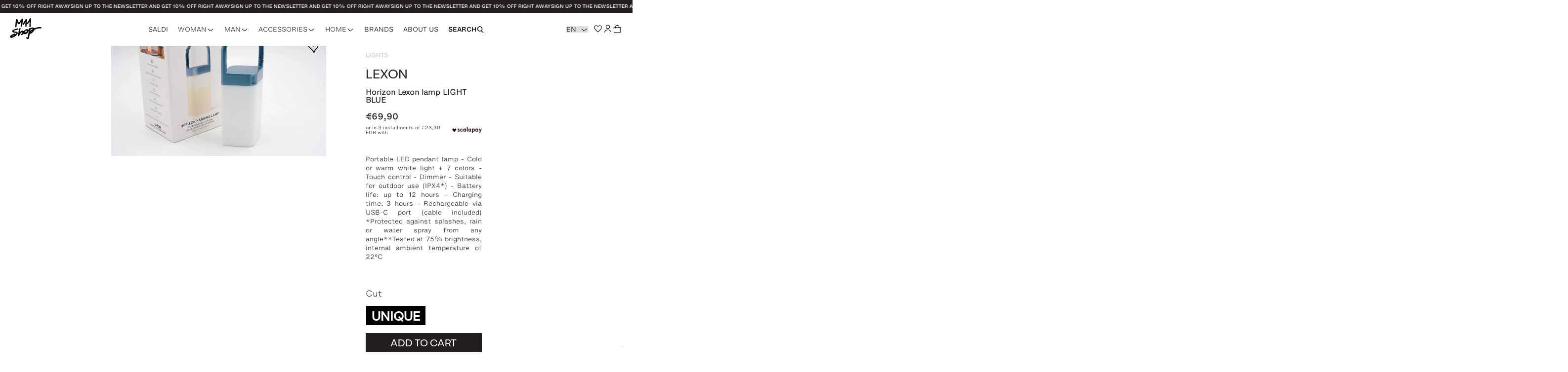

--- FILE ---
content_type: text/html; charset=utf-8
request_url: https://m11shop.eu/en/products/horizon-lampada-lexon-03099-light-blue
body_size: 30817
content:
<!doctype html>
<html lang="en" style="scroll-behavior: smooth;">
  <head>
    <meta name="google-site-verification" content="0WvLb2dYgehhAAt1h7pG5Kfu_G2HnnpP0unjO32J_qs" />
    <meta name="google-site-verification" content="jd2nfvkkgmcShvLGmvlAYUfIEhNNrOFo6sZ3nVhHbqM" />
    <meta charset="utf-8">
    <meta http-equiv="X-UA-Compatible" content="IE=edge">
    <meta name="viewport" content="width=device-width, initial-scale=1.0"><link rel="icon" type="image/png" href="//m11shop.eu/cdn/shop/files/android-chrome-256x256.png?crop=center&height=32&v=1677098638&width=32">

<title>
  Horizon Lexon lamp
 &ndash; M11</title>

<meta name="description" content="Portable LED pendant lamp - Cold or warm white light + 7 colors - Touch control - Dimmer - Suitable for outdoor use (IPX4*) - Battery life: up to 12 hours - Charging time: 3 hours - Rechargeable via USB-C port (cable included) *Protected against splashes, rain or water spray from any angle**Tested at 75% brightness, in">

<meta property="og:site_name" content="M11">
<meta property="og:url" content="https://m11shop.eu/en/products/horizon-lampada-lexon-03099-light-blue">
<meta property="og:title" content="Horizon Lexon lamp">
<meta property="og:type" content="product">
<meta property="og:description" content="Portable LED pendant lamp - Cold or warm white light + 7 colors - Touch control - Dimmer - Suitable for outdoor use (IPX4*) - Battery life: up to 12 hours - Charging time: 3 hours - Rechargeable via USB-C port (cable included) *Protected against splashes, rain or water spray from any angle**Tested at 75% brightness, in"><meta property="og:image" content="http://m11shop.eu/cdn/shop/products/03099lightblue.jpg?v=1682090429">
  <meta property="og:image:secure_url" content="https://m11shop.eu/cdn/shop/products/03099lightblue.jpg?v=1682090429">
  <meta property="og:image:width" content="1600">
  <meta property="og:image:height" content="1067"><meta property="og:price:amount" content="69,90">
  <meta property="og:price:currency" content="EUR"><meta name="twitter:card" content="summary_large_image">
<meta name="twitter:title" content="Horizon Lexon lamp">
<meta name="twitter:description" content="Portable LED pendant lamp - Cold or warm white light + 7 colors - Touch control - Dimmer - Suitable for outdoor use (IPX4*) - Battery life: up to 12 hours - Charging time: 3 hours - Rechargeable via USB-C port (cable included) *Protected against splashes, rain or water spray from any angle**Tested at 75% brightness, in">

    <!-- Browser color mobile -->
    <meta name="theme-color" content="#000000">
    <!-- SCDN preconnect -->
    <link rel="preconnect" href="https://cdn.shopify.com" crossorigin>
    <!-- Styles // From general.scss -->
    <link href="//m11shop.eu/cdn/shop/t/4/assets/theme.css?v=14110627955581083601726731101" rel="stylesheet" type="text/css" media="all" />
<link href="//m11shop.eu/cdn/shop/t/4/assets/offline-customer-form.css?v=18689410944985513621719302935" rel="stylesheet" type="text/css" media="all" /><script>window.performance && window.performance.mark && window.performance.mark('shopify.content_for_header.start');</script><meta name="google-site-verification" content="O5PGJdhZW04eC8Lcd7DMyuMxFOYZGnrMwOh6slqQ07Q">
<meta name="facebook-domain-verification" content="kg2oal0u3pxik57ifkzxsz90lj9g5v">
<meta id="shopify-digital-wallet" name="shopify-digital-wallet" content="/71644414260/digital_wallets/dialog">
<meta name="shopify-checkout-api-token" content="fb93193992f50a2c712621c6044d7ef6">
<meta id="in-context-paypal-metadata" data-shop-id="71644414260" data-venmo-supported="false" data-environment="production" data-locale="en_US" data-paypal-v4="true" data-currency="EUR">
<link rel="alternate" hreflang="x-default" href="https://m11shop.eu/products/horizon-lampada-lexon-03099-light-blue">
<link rel="alternate" hreflang="it" href="https://m11shop.eu/products/horizon-lampada-lexon-03099-light-blue">
<link rel="alternate" hreflang="en" href="https://m11shop.eu/en/products/horizon-lampada-lexon-03099-light-blue">
<link rel="alternate" type="application/json+oembed" href="https://m11shop.eu/en/products/horizon-lampada-lexon-03099-light-blue.oembed">
<script async="async" src="/checkouts/internal/preloads.js?locale=en-IT"></script>
<link rel="preconnect" href="https://shop.app" crossorigin="anonymous">
<script async="async" src="https://shop.app/checkouts/internal/preloads.js?locale=en-IT&shop_id=71644414260" crossorigin="anonymous"></script>
<script id="apple-pay-shop-capabilities" type="application/json">{"shopId":71644414260,"countryCode":"IT","currencyCode":"EUR","merchantCapabilities":["supports3DS"],"merchantId":"gid:\/\/shopify\/Shop\/71644414260","merchantName":"M11","requiredBillingContactFields":["postalAddress","email","phone"],"requiredShippingContactFields":["postalAddress","email","phone"],"shippingType":"shipping","supportedNetworks":["visa","maestro","masterCard","amex"],"total":{"type":"pending","label":"M11","amount":"1.00"},"shopifyPaymentsEnabled":true,"supportsSubscriptions":true}</script>
<script id="shopify-features" type="application/json">{"accessToken":"fb93193992f50a2c712621c6044d7ef6","betas":["rich-media-storefront-analytics"],"domain":"m11shop.eu","predictiveSearch":true,"shopId":71644414260,"locale":"en"}</script>
<script>var Shopify = Shopify || {};
Shopify.shop = "madrara11.myshopify.com";
Shopify.locale = "en";
Shopify.currency = {"active":"EUR","rate":"1.0"};
Shopify.country = "IT";
Shopify.theme = {"name":"PROD | M11 Shop","id":145027694900,"schema_name":"Dawn","schema_version":"2.4.0","theme_store_id":null,"role":"main"};
Shopify.theme.handle = "null";
Shopify.theme.style = {"id":null,"handle":null};
Shopify.cdnHost = "m11shop.eu/cdn";
Shopify.routes = Shopify.routes || {};
Shopify.routes.root = "/en/";</script>
<script type="module">!function(o){(o.Shopify=o.Shopify||{}).modules=!0}(window);</script>
<script>!function(o){function n(){var o=[];function n(){o.push(Array.prototype.slice.apply(arguments))}return n.q=o,n}var t=o.Shopify=o.Shopify||{};t.loadFeatures=n(),t.autoloadFeatures=n()}(window);</script>
<script>
  window.ShopifyPay = window.ShopifyPay || {};
  window.ShopifyPay.apiHost = "shop.app\/pay";
  window.ShopifyPay.redirectState = null;
</script>
<script id="shop-js-analytics" type="application/json">{"pageType":"product"}</script>
<script defer="defer" async type="module" src="//m11shop.eu/cdn/shopifycloud/shop-js/modules/v2/client.init-shop-cart-sync_BT-GjEfc.en.esm.js"></script>
<script defer="defer" async type="module" src="//m11shop.eu/cdn/shopifycloud/shop-js/modules/v2/chunk.common_D58fp_Oc.esm.js"></script>
<script defer="defer" async type="module" src="//m11shop.eu/cdn/shopifycloud/shop-js/modules/v2/chunk.modal_xMitdFEc.esm.js"></script>
<script type="module">
  await import("//m11shop.eu/cdn/shopifycloud/shop-js/modules/v2/client.init-shop-cart-sync_BT-GjEfc.en.esm.js");
await import("//m11shop.eu/cdn/shopifycloud/shop-js/modules/v2/chunk.common_D58fp_Oc.esm.js");
await import("//m11shop.eu/cdn/shopifycloud/shop-js/modules/v2/chunk.modal_xMitdFEc.esm.js");

  window.Shopify.SignInWithShop?.initShopCartSync?.({"fedCMEnabled":true,"windoidEnabled":true});

</script>
<script>
  window.Shopify = window.Shopify || {};
  if (!window.Shopify.featureAssets) window.Shopify.featureAssets = {};
  window.Shopify.featureAssets['shop-js'] = {"shop-cart-sync":["modules/v2/client.shop-cart-sync_DZOKe7Ll.en.esm.js","modules/v2/chunk.common_D58fp_Oc.esm.js","modules/v2/chunk.modal_xMitdFEc.esm.js"],"init-fed-cm":["modules/v2/client.init-fed-cm_B6oLuCjv.en.esm.js","modules/v2/chunk.common_D58fp_Oc.esm.js","modules/v2/chunk.modal_xMitdFEc.esm.js"],"shop-cash-offers":["modules/v2/client.shop-cash-offers_D2sdYoxE.en.esm.js","modules/v2/chunk.common_D58fp_Oc.esm.js","modules/v2/chunk.modal_xMitdFEc.esm.js"],"shop-login-button":["modules/v2/client.shop-login-button_QeVjl5Y3.en.esm.js","modules/v2/chunk.common_D58fp_Oc.esm.js","modules/v2/chunk.modal_xMitdFEc.esm.js"],"pay-button":["modules/v2/client.pay-button_DXTOsIq6.en.esm.js","modules/v2/chunk.common_D58fp_Oc.esm.js","modules/v2/chunk.modal_xMitdFEc.esm.js"],"shop-button":["modules/v2/client.shop-button_DQZHx9pm.en.esm.js","modules/v2/chunk.common_D58fp_Oc.esm.js","modules/v2/chunk.modal_xMitdFEc.esm.js"],"avatar":["modules/v2/client.avatar_BTnouDA3.en.esm.js"],"init-windoid":["modules/v2/client.init-windoid_CR1B-cfM.en.esm.js","modules/v2/chunk.common_D58fp_Oc.esm.js","modules/v2/chunk.modal_xMitdFEc.esm.js"],"init-shop-for-new-customer-accounts":["modules/v2/client.init-shop-for-new-customer-accounts_C_vY_xzh.en.esm.js","modules/v2/client.shop-login-button_QeVjl5Y3.en.esm.js","modules/v2/chunk.common_D58fp_Oc.esm.js","modules/v2/chunk.modal_xMitdFEc.esm.js"],"init-shop-email-lookup-coordinator":["modules/v2/client.init-shop-email-lookup-coordinator_BI7n9ZSv.en.esm.js","modules/v2/chunk.common_D58fp_Oc.esm.js","modules/v2/chunk.modal_xMitdFEc.esm.js"],"init-shop-cart-sync":["modules/v2/client.init-shop-cart-sync_BT-GjEfc.en.esm.js","modules/v2/chunk.common_D58fp_Oc.esm.js","modules/v2/chunk.modal_xMitdFEc.esm.js"],"shop-toast-manager":["modules/v2/client.shop-toast-manager_DiYdP3xc.en.esm.js","modules/v2/chunk.common_D58fp_Oc.esm.js","modules/v2/chunk.modal_xMitdFEc.esm.js"],"init-customer-accounts":["modules/v2/client.init-customer-accounts_D9ZNqS-Q.en.esm.js","modules/v2/client.shop-login-button_QeVjl5Y3.en.esm.js","modules/v2/chunk.common_D58fp_Oc.esm.js","modules/v2/chunk.modal_xMitdFEc.esm.js"],"init-customer-accounts-sign-up":["modules/v2/client.init-customer-accounts-sign-up_iGw4briv.en.esm.js","modules/v2/client.shop-login-button_QeVjl5Y3.en.esm.js","modules/v2/chunk.common_D58fp_Oc.esm.js","modules/v2/chunk.modal_xMitdFEc.esm.js"],"shop-follow-button":["modules/v2/client.shop-follow-button_CqMgW2wH.en.esm.js","modules/v2/chunk.common_D58fp_Oc.esm.js","modules/v2/chunk.modal_xMitdFEc.esm.js"],"checkout-modal":["modules/v2/client.checkout-modal_xHeaAweL.en.esm.js","modules/v2/chunk.common_D58fp_Oc.esm.js","modules/v2/chunk.modal_xMitdFEc.esm.js"],"shop-login":["modules/v2/client.shop-login_D91U-Q7h.en.esm.js","modules/v2/chunk.common_D58fp_Oc.esm.js","modules/v2/chunk.modal_xMitdFEc.esm.js"],"lead-capture":["modules/v2/client.lead-capture_BJmE1dJe.en.esm.js","modules/v2/chunk.common_D58fp_Oc.esm.js","modules/v2/chunk.modal_xMitdFEc.esm.js"],"payment-terms":["modules/v2/client.payment-terms_Ci9AEqFq.en.esm.js","modules/v2/chunk.common_D58fp_Oc.esm.js","modules/v2/chunk.modal_xMitdFEc.esm.js"]};
</script>
<script>(function() {
  var isLoaded = false;
  function asyncLoad() {
    if (isLoaded) return;
    isLoaded = true;
    var urls = ["https:\/\/packlink-spf-pro.appspot.com\/platform\/PRO\/checkout\/thankYouScript?v=8\u0026shop=madrara11.myshopify.com","https:\/\/static.klaviyo.com\/onsite\/js\/klaviyo.js?company_id=SmQwSw\u0026shop=madrara11.myshopify.com","https:\/\/static.klaviyo.com\/onsite\/js\/klaviyo.js?company_id=SmQwSw\u0026shop=madrara11.myshopify.com"];
    for (var i = 0; i < urls.length; i++) {
      var s = document.createElement('script');
      s.type = 'text/javascript';
      s.async = true;
      s.src = urls[i];
      var x = document.getElementsByTagName('script')[0];
      x.parentNode.insertBefore(s, x);
    }
  };
  if(window.attachEvent) {
    window.attachEvent('onload', asyncLoad);
  } else {
    window.addEventListener('load', asyncLoad, false);
  }
})();</script>
<script id="__st">var __st={"a":71644414260,"offset":3600,"reqid":"3a7bd291-f2ed-4326-987e-bd17d5eb25ad-1769522353","pageurl":"m11shop.eu\/en\/products\/horizon-lampada-lexon-03099-light-blue","u":"99b79e7b9cdc","p":"product","rtyp":"product","rid":8202788372788};</script>
<script>window.ShopifyPaypalV4VisibilityTracking = true;</script>
<script id="captcha-bootstrap">!function(){'use strict';const t='contact',e='account',n='new_comment',o=[[t,t],['blogs',n],['comments',n],[t,'customer']],c=[[e,'customer_login'],[e,'guest_login'],[e,'recover_customer_password'],[e,'create_customer']],r=t=>t.map((([t,e])=>`form[action*='/${t}']:not([data-nocaptcha='true']) input[name='form_type'][value='${e}']`)).join(','),a=t=>()=>t?[...document.querySelectorAll(t)].map((t=>t.form)):[];function s(){const t=[...o],e=r(t);return a(e)}const i='password',u='form_key',d=['recaptcha-v3-token','g-recaptcha-response','h-captcha-response',i],f=()=>{try{return window.sessionStorage}catch{return}},m='__shopify_v',_=t=>t.elements[u];function p(t,e,n=!1){try{const o=window.sessionStorage,c=JSON.parse(o.getItem(e)),{data:r}=function(t){const{data:e,action:n}=t;return t[m]||n?{data:e,action:n}:{data:t,action:n}}(c);for(const[e,n]of Object.entries(r))t.elements[e]&&(t.elements[e].value=n);n&&o.removeItem(e)}catch(o){console.error('form repopulation failed',{error:o})}}const l='form_type',E='cptcha';function T(t){t.dataset[E]=!0}const w=window,h=w.document,L='Shopify',v='ce_forms',y='captcha';let A=!1;((t,e)=>{const n=(g='f06e6c50-85a8-45c8-87d0-21a2b65856fe',I='https://cdn.shopify.com/shopifycloud/storefront-forms-hcaptcha/ce_storefront_forms_captcha_hcaptcha.v1.5.2.iife.js',D={infoText:'Protected by hCaptcha',privacyText:'Privacy',termsText:'Terms'},(t,e,n)=>{const o=w[L][v],c=o.bindForm;if(c)return c(t,g,e,D).then(n);var r;o.q.push([[t,g,e,D],n]),r=I,A||(h.body.append(Object.assign(h.createElement('script'),{id:'captcha-provider',async:!0,src:r})),A=!0)});var g,I,D;w[L]=w[L]||{},w[L][v]=w[L][v]||{},w[L][v].q=[],w[L][y]=w[L][y]||{},w[L][y].protect=function(t,e){n(t,void 0,e),T(t)},Object.freeze(w[L][y]),function(t,e,n,w,h,L){const[v,y,A,g]=function(t,e,n){const i=e?o:[],u=t?c:[],d=[...i,...u],f=r(d),m=r(i),_=r(d.filter((([t,e])=>n.includes(e))));return[a(f),a(m),a(_),s()]}(w,h,L),I=t=>{const e=t.target;return e instanceof HTMLFormElement?e:e&&e.form},D=t=>v().includes(t);t.addEventListener('submit',(t=>{const e=I(t);if(!e)return;const n=D(e)&&!e.dataset.hcaptchaBound&&!e.dataset.recaptchaBound,o=_(e),c=g().includes(e)&&(!o||!o.value);(n||c)&&t.preventDefault(),c&&!n&&(function(t){try{if(!f())return;!function(t){const e=f();if(!e)return;const n=_(t);if(!n)return;const o=n.value;o&&e.removeItem(o)}(t);const e=Array.from(Array(32),(()=>Math.random().toString(36)[2])).join('');!function(t,e){_(t)||t.append(Object.assign(document.createElement('input'),{type:'hidden',name:u})),t.elements[u].value=e}(t,e),function(t,e){const n=f();if(!n)return;const o=[...t.querySelectorAll(`input[type='${i}']`)].map((({name:t})=>t)),c=[...d,...o],r={};for(const[a,s]of new FormData(t).entries())c.includes(a)||(r[a]=s);n.setItem(e,JSON.stringify({[m]:1,action:t.action,data:r}))}(t,e)}catch(e){console.error('failed to persist form',e)}}(e),e.submit())}));const S=(t,e)=>{t&&!t.dataset[E]&&(n(t,e.some((e=>e===t))),T(t))};for(const o of['focusin','change'])t.addEventListener(o,(t=>{const e=I(t);D(e)&&S(e,y())}));const B=e.get('form_key'),M=e.get(l),P=B&&M;t.addEventListener('DOMContentLoaded',(()=>{const t=y();if(P)for(const e of t)e.elements[l].value===M&&p(e,B);[...new Set([...A(),...v().filter((t=>'true'===t.dataset.shopifyCaptcha))])].forEach((e=>S(e,t)))}))}(h,new URLSearchParams(w.location.search),n,t,e,['guest_login'])})(!0,!0)}();</script>
<script integrity="sha256-4kQ18oKyAcykRKYeNunJcIwy7WH5gtpwJnB7kiuLZ1E=" data-source-attribution="shopify.loadfeatures" defer="defer" src="//m11shop.eu/cdn/shopifycloud/storefront/assets/storefront/load_feature-a0a9edcb.js" crossorigin="anonymous"></script>
<script crossorigin="anonymous" defer="defer" src="//m11shop.eu/cdn/shopifycloud/storefront/assets/shopify_pay/storefront-65b4c6d7.js?v=20250812"></script>
<script data-source-attribution="shopify.dynamic_checkout.dynamic.init">var Shopify=Shopify||{};Shopify.PaymentButton=Shopify.PaymentButton||{isStorefrontPortableWallets:!0,init:function(){window.Shopify.PaymentButton.init=function(){};var t=document.createElement("script");t.src="https://m11shop.eu/cdn/shopifycloud/portable-wallets/latest/portable-wallets.en.js",t.type="module",document.head.appendChild(t)}};
</script>
<script data-source-attribution="shopify.dynamic_checkout.buyer_consent">
  function portableWalletsHideBuyerConsent(e){var t=document.getElementById("shopify-buyer-consent"),n=document.getElementById("shopify-subscription-policy-button");t&&n&&(t.classList.add("hidden"),t.setAttribute("aria-hidden","true"),n.removeEventListener("click",e))}function portableWalletsShowBuyerConsent(e){var t=document.getElementById("shopify-buyer-consent"),n=document.getElementById("shopify-subscription-policy-button");t&&n&&(t.classList.remove("hidden"),t.removeAttribute("aria-hidden"),n.addEventListener("click",e))}window.Shopify?.PaymentButton&&(window.Shopify.PaymentButton.hideBuyerConsent=portableWalletsHideBuyerConsent,window.Shopify.PaymentButton.showBuyerConsent=portableWalletsShowBuyerConsent);
</script>
<script data-source-attribution="shopify.dynamic_checkout.cart.bootstrap">document.addEventListener("DOMContentLoaded",(function(){function t(){return document.querySelector("shopify-accelerated-checkout-cart, shopify-accelerated-checkout")}if(t())Shopify.PaymentButton.init();else{new MutationObserver((function(e,n){t()&&(Shopify.PaymentButton.init(),n.disconnect())})).observe(document.body,{childList:!0,subtree:!0})}}));
</script>
<link id="shopify-accelerated-checkout-styles" rel="stylesheet" media="screen" href="https://m11shop.eu/cdn/shopifycloud/portable-wallets/latest/accelerated-checkout-backwards-compat.css" crossorigin="anonymous">
<style id="shopify-accelerated-checkout-cart">
        #shopify-buyer-consent {
  margin-top: 1em;
  display: inline-block;
  width: 100%;
}

#shopify-buyer-consent.hidden {
  display: none;
}

#shopify-subscription-policy-button {
  background: none;
  border: none;
  padding: 0;
  text-decoration: underline;
  font-size: inherit;
  cursor: pointer;
}

#shopify-subscription-policy-button::before {
  box-shadow: none;
}

      </style>

<script>window.performance && window.performance.mark && window.performance.mark('shopify.content_for_header.end');</script>



    <script>
      window.cartData = { currency: '€' };
    </script>

    <!-- Render Iubenda -->
  <script type="text/javascript">
    var _iub = _iub || [];
    _iub.csConfiguration = {
      askConsentAtCookiePolicyUpdate: true,
      countryDetection: true,
      enableFadp: true,
      enableLgpd: true,
      enableUspr: true,
      lgpdAppliesGlobally: false,
      perPurposeConsent: true,
      siteId: 3662686,
      whitelabel: false,
      cookiePolicyId: 51551637,
      lang: 'en-GB',
      banner: {
        acceptButtonDisplay: true,
        closeButtonRejects: true,
        customizeButtonDisplay: true,
        explicitWithdrawal: true,
        listPurposes: true,
        ownerName: 'MADRARA11 SRL',
        position: 'float-top-center',
        rejectButtonDisplay: true,
        showPurposesToggles: true,
        showTitle: false,
        showTotalNumberOfProviders: true,
      },
    };

    var onPreferenceFirstExpressedCallback = function (consent) {
      var shopifyPurposes = {
        analytics: [4, 's'],
        marketing: [5, 'adv'],
        preferences: [2, 3],
        sale_of_data: ['s', 'sh'],
      };
      var expressedConsent = {};
      Object.keys(shopifyPurposes).forEach(function (purposeItem) {
        var purposeExpressed = null;
        shopifyPurposes[purposeItem].forEach((item) => {
          if (consent.purposes && typeof consent.purposes[item] === 'boolean') {
            purposeExpressed = consent.purposes[item];
          }
          if (consent.uspr && typeof consent.uspr[item] === 'boolean' && purposeExpressed !== false) {
            purposeExpressed = consent.uspr[item];
          }
        });

        if (typeof purposeExpressed === 'boolean') {
          expressedConsent[purposeItem] = purposeExpressed;
        }
      });
      window.Shopify.customerPrivacy.setTrackingConsent(expressedConsent, function () {});
    };
    if (typeof _iub.csConfiguration.callback === 'object') {
      _iub.csConfiguration.callback.onPreferenceFirstExpressed = onPreferenceFirstExpressedCallback;
    } else {
      _iub.csConfiguration.callback = {
        onPreferenceFirstExpressed: onPreferenceFirstExpressedCallback,
      };
    }
  </script>
  <script type="text/javascript" src="//cs.iubenda.com/sync/3662686.js"></script>
  <script type="text/javascript" src="//cdn.iubenda.com/cs/gpp/stub.js"></script>
  <script type="text/javascript" src="//cdn.iubenda.com/cs/iubenda_cs.js" charset="UTF-8" async></script>
  <style>
    .iubenda-uspr-btn[data-tp-float] {
      display: none !important;
    }
  </style>

  <script type="text/javascript">
    window.Shopify.loadFeatures(
      [
        {
          name: 'consent-tracking-api',
          version: '0.1',
        },
      ],
      function (error) {
        if (error) {
          throw error;
        }
      }
    );
  </script>

<!-- Google Tag Manager -->
    <script>
      (function(w,d,s,l,i){w[l]=w[l]||[];w[l].push({'gtm.start':
      new Date().getTime(),event:'gtm.js'});var f=d.getElementsByTagName(s)[0],
      j=d.createElement(s),dl=l!='dataLayer'?'&l='+l:'';j.async=true;j.src=
      'https://www.googletagmanager.com/gtm.js?id='+i+dl;f.parentNode.insertBefore(j,f);
      })(window,document,'script','dataLayer','GTM-NXNKW2T');
    </script>
    <!-- End Google Tag Manager -->

    <!-- Meta Pixel Code -->
<script>
!function(f,b,e,v,n,t,s)
{if(f.fbq)return;n=f.fbq=function(){n.callMethod?
n.callMethod.apply(n,arguments):n.queue.push(arguments)};
if(!f._fbq)f._fbq=n;n.push=n;n.loaded=!0;n.version='2.0';
n.queue=[];t=b.createElement(e);t.async=!0;
t.src=v;s=b.getElementsByTagName(e)[0];
s.parentNode.insertBefore(t,s)}(window, document,'script',
'https://connect.facebook.net/en_US/fbevents.js');
fbq('init', '3904064146547521');
fbq('track', 'PageView');
</script>
<noscript><img height="1" width="1" style="display:none"
src="https://www.facebook.com/tr?id=3904064146547521&ev=PageView&noscript=1"
/></noscript>
<!-- End Meta Pixel Code -->
  <!-- BEGIN app block: shopify://apps/klaviyo-email-marketing-sms/blocks/klaviyo-onsite-embed/2632fe16-c075-4321-a88b-50b567f42507 -->












  <script async src="https://static.klaviyo.com/onsite/js/SmQwSw/klaviyo.js?company_id=SmQwSw"></script>
  <script>!function(){if(!window.klaviyo){window._klOnsite=window._klOnsite||[];try{window.klaviyo=new Proxy({},{get:function(n,i){return"push"===i?function(){var n;(n=window._klOnsite).push.apply(n,arguments)}:function(){for(var n=arguments.length,o=new Array(n),w=0;w<n;w++)o[w]=arguments[w];var t="function"==typeof o[o.length-1]?o.pop():void 0,e=new Promise((function(n){window._klOnsite.push([i].concat(o,[function(i){t&&t(i),n(i)}]))}));return e}}})}catch(n){window.klaviyo=window.klaviyo||[],window.klaviyo.push=function(){var n;(n=window._klOnsite).push.apply(n,arguments)}}}}();</script>

  
    <script id="viewed_product">
      if (item == null) {
        var _learnq = _learnq || [];

        var MetafieldReviews = null
        var MetafieldYotpoRating = null
        var MetafieldYotpoCount = null
        var MetafieldLooxRating = null
        var MetafieldLooxCount = null
        var okendoProduct = null
        var okendoProductReviewCount = null
        var okendoProductReviewAverageValue = null
        try {
          // The following fields are used for Customer Hub recently viewed in order to add reviews.
          // This information is not part of __kla_viewed. Instead, it is part of __kla_viewed_reviewed_items
          MetafieldReviews = {};
          MetafieldYotpoRating = null
          MetafieldYotpoCount = null
          MetafieldLooxRating = null
          MetafieldLooxCount = null

          okendoProduct = null
          // If the okendo metafield is not legacy, it will error, which then requires the new json formatted data
          if (okendoProduct && 'error' in okendoProduct) {
            okendoProduct = null
          }
          okendoProductReviewCount = okendoProduct ? okendoProduct.reviewCount : null
          okendoProductReviewAverageValue = okendoProduct ? okendoProduct.reviewAverageValue : null
        } catch (error) {
          console.error('Error in Klaviyo onsite reviews tracking:', error);
        }

        var item = {
          Name: "Horizon Lexon lamp",
          ProductID: 8202788372788,
          Categories: ["ALL","All the products","Home","Lexon","Lighting","Products not on sale"],
          ImageURL: "https://m11shop.eu/cdn/shop/products/03099lightblue_grande.jpg?v=1682090429",
          URL: "https://m11shop.eu/en/products/horizon-lampada-lexon-03099-light-blue",
          Brand: "Lexon",
          Price: "€69,90",
          Value: "69,90",
          CompareAtPrice: "€0,00"
        };
        _learnq.push(['track', 'Viewed Product', item]);
        _learnq.push(['trackViewedItem', {
          Title: item.Name,
          ItemId: item.ProductID,
          Categories: item.Categories,
          ImageUrl: item.ImageURL,
          Url: item.URL,
          Metadata: {
            Brand: item.Brand,
            Price: item.Price,
            Value: item.Value,
            CompareAtPrice: item.CompareAtPrice
          },
          metafields:{
            reviews: MetafieldReviews,
            yotpo:{
              rating: MetafieldYotpoRating,
              count: MetafieldYotpoCount,
            },
            loox:{
              rating: MetafieldLooxRating,
              count: MetafieldLooxCount,
            },
            okendo: {
              rating: okendoProductReviewAverageValue,
              count: okendoProductReviewCount,
            }
          }
        }]);
      }
    </script>
  




  <script>
    window.klaviyoReviewsProductDesignMode = false
  </script>







<!-- END app block --><link rel="canonical" href="https://m11shop.eu/en/products/horizon-lampada-lexon-03099-light-blue">
<link href="https://monorail-edge.shopifysvc.com" rel="dns-prefetch">
<script>(function(){if ("sendBeacon" in navigator && "performance" in window) {try {var session_token_from_headers = performance.getEntriesByType('navigation')[0].serverTiming.find(x => x.name == '_s').description;} catch {var session_token_from_headers = undefined;}var session_cookie_matches = document.cookie.match(/_shopify_s=([^;]*)/);var session_token_from_cookie = session_cookie_matches && session_cookie_matches.length === 2 ? session_cookie_matches[1] : "";var session_token = session_token_from_headers || session_token_from_cookie || "";function handle_abandonment_event(e) {var entries = performance.getEntries().filter(function(entry) {return /monorail-edge.shopifysvc.com/.test(entry.name);});if (!window.abandonment_tracked && entries.length === 0) {window.abandonment_tracked = true;var currentMs = Date.now();var navigation_start = performance.timing.navigationStart;var payload = {shop_id: 71644414260,url: window.location.href,navigation_start,duration: currentMs - navigation_start,session_token,page_type: "product"};window.navigator.sendBeacon("https://monorail-edge.shopifysvc.com/v1/produce", JSON.stringify({schema_id: "online_store_buyer_site_abandonment/1.1",payload: payload,metadata: {event_created_at_ms: currentMs,event_sent_at_ms: currentMs}}));}}window.addEventListener('pagehide', handle_abandonment_event);}}());</script>
<script id="web-pixels-manager-setup">(function e(e,d,r,n,o){if(void 0===o&&(o={}),!Boolean(null===(a=null===(i=window.Shopify)||void 0===i?void 0:i.analytics)||void 0===a?void 0:a.replayQueue)){var i,a;window.Shopify=window.Shopify||{};var t=window.Shopify;t.analytics=t.analytics||{};var s=t.analytics;s.replayQueue=[],s.publish=function(e,d,r){return s.replayQueue.push([e,d,r]),!0};try{self.performance.mark("wpm:start")}catch(e){}var l=function(){var e={modern:/Edge?\/(1{2}[4-9]|1[2-9]\d|[2-9]\d{2}|\d{4,})\.\d+(\.\d+|)|Firefox\/(1{2}[4-9]|1[2-9]\d|[2-9]\d{2}|\d{4,})\.\d+(\.\d+|)|Chrom(ium|e)\/(9{2}|\d{3,})\.\d+(\.\d+|)|(Maci|X1{2}).+ Version\/(15\.\d+|(1[6-9]|[2-9]\d|\d{3,})\.\d+)([,.]\d+|)( \(\w+\)|)( Mobile\/\w+|) Safari\/|Chrome.+OPR\/(9{2}|\d{3,})\.\d+\.\d+|(CPU[ +]OS|iPhone[ +]OS|CPU[ +]iPhone|CPU IPhone OS|CPU iPad OS)[ +]+(15[._]\d+|(1[6-9]|[2-9]\d|\d{3,})[._]\d+)([._]\d+|)|Android:?[ /-](13[3-9]|1[4-9]\d|[2-9]\d{2}|\d{4,})(\.\d+|)(\.\d+|)|Android.+Firefox\/(13[5-9]|1[4-9]\d|[2-9]\d{2}|\d{4,})\.\d+(\.\d+|)|Android.+Chrom(ium|e)\/(13[3-9]|1[4-9]\d|[2-9]\d{2}|\d{4,})\.\d+(\.\d+|)|SamsungBrowser\/([2-9]\d|\d{3,})\.\d+/,legacy:/Edge?\/(1[6-9]|[2-9]\d|\d{3,})\.\d+(\.\d+|)|Firefox\/(5[4-9]|[6-9]\d|\d{3,})\.\d+(\.\d+|)|Chrom(ium|e)\/(5[1-9]|[6-9]\d|\d{3,})\.\d+(\.\d+|)([\d.]+$|.*Safari\/(?![\d.]+ Edge\/[\d.]+$))|(Maci|X1{2}).+ Version\/(10\.\d+|(1[1-9]|[2-9]\d|\d{3,})\.\d+)([,.]\d+|)( \(\w+\)|)( Mobile\/\w+|) Safari\/|Chrome.+OPR\/(3[89]|[4-9]\d|\d{3,})\.\d+\.\d+|(CPU[ +]OS|iPhone[ +]OS|CPU[ +]iPhone|CPU IPhone OS|CPU iPad OS)[ +]+(10[._]\d+|(1[1-9]|[2-9]\d|\d{3,})[._]\d+)([._]\d+|)|Android:?[ /-](13[3-9]|1[4-9]\d|[2-9]\d{2}|\d{4,})(\.\d+|)(\.\d+|)|Mobile Safari.+OPR\/([89]\d|\d{3,})\.\d+\.\d+|Android.+Firefox\/(13[5-9]|1[4-9]\d|[2-9]\d{2}|\d{4,})\.\d+(\.\d+|)|Android.+Chrom(ium|e)\/(13[3-9]|1[4-9]\d|[2-9]\d{2}|\d{4,})\.\d+(\.\d+|)|Android.+(UC? ?Browser|UCWEB|U3)[ /]?(15\.([5-9]|\d{2,})|(1[6-9]|[2-9]\d|\d{3,})\.\d+)\.\d+|SamsungBrowser\/(5\.\d+|([6-9]|\d{2,})\.\d+)|Android.+MQ{2}Browser\/(14(\.(9|\d{2,})|)|(1[5-9]|[2-9]\d|\d{3,})(\.\d+|))(\.\d+|)|K[Aa][Ii]OS\/(3\.\d+|([4-9]|\d{2,})\.\d+)(\.\d+|)/},d=e.modern,r=e.legacy,n=navigator.userAgent;return n.match(d)?"modern":n.match(r)?"legacy":"unknown"}(),u="modern"===l?"modern":"legacy",c=(null!=n?n:{modern:"",legacy:""})[u],f=function(e){return[e.baseUrl,"/wpm","/b",e.hashVersion,"modern"===e.buildTarget?"m":"l",".js"].join("")}({baseUrl:d,hashVersion:r,buildTarget:u}),m=function(e){var d=e.version,r=e.bundleTarget,n=e.surface,o=e.pageUrl,i=e.monorailEndpoint;return{emit:function(e){var a=e.status,t=e.errorMsg,s=(new Date).getTime(),l=JSON.stringify({metadata:{event_sent_at_ms:s},events:[{schema_id:"web_pixels_manager_load/3.1",payload:{version:d,bundle_target:r,page_url:o,status:a,surface:n,error_msg:t},metadata:{event_created_at_ms:s}}]});if(!i)return console&&console.warn&&console.warn("[Web Pixels Manager] No Monorail endpoint provided, skipping logging."),!1;try{return self.navigator.sendBeacon.bind(self.navigator)(i,l)}catch(e){}var u=new XMLHttpRequest;try{return u.open("POST",i,!0),u.setRequestHeader("Content-Type","text/plain"),u.send(l),!0}catch(e){return console&&console.warn&&console.warn("[Web Pixels Manager] Got an unhandled error while logging to Monorail."),!1}}}}({version:r,bundleTarget:l,surface:e.surface,pageUrl:self.location.href,monorailEndpoint:e.monorailEndpoint});try{o.browserTarget=l,function(e){var d=e.src,r=e.async,n=void 0===r||r,o=e.onload,i=e.onerror,a=e.sri,t=e.scriptDataAttributes,s=void 0===t?{}:t,l=document.createElement("script"),u=document.querySelector("head"),c=document.querySelector("body");if(l.async=n,l.src=d,a&&(l.integrity=a,l.crossOrigin="anonymous"),s)for(var f in s)if(Object.prototype.hasOwnProperty.call(s,f))try{l.dataset[f]=s[f]}catch(e){}if(o&&l.addEventListener("load",o),i&&l.addEventListener("error",i),u)u.appendChild(l);else{if(!c)throw new Error("Did not find a head or body element to append the script");c.appendChild(l)}}({src:f,async:!0,onload:function(){if(!function(){var e,d;return Boolean(null===(d=null===(e=window.Shopify)||void 0===e?void 0:e.analytics)||void 0===d?void 0:d.initialized)}()){var d=window.webPixelsManager.init(e)||void 0;if(d){var r=window.Shopify.analytics;r.replayQueue.forEach((function(e){var r=e[0],n=e[1],o=e[2];d.publishCustomEvent(r,n,o)})),r.replayQueue=[],r.publish=d.publishCustomEvent,r.visitor=d.visitor,r.initialized=!0}}},onerror:function(){return m.emit({status:"failed",errorMsg:"".concat(f," has failed to load")})},sri:function(e){var d=/^sha384-[A-Za-z0-9+/=]+$/;return"string"==typeof e&&d.test(e)}(c)?c:"",scriptDataAttributes:o}),m.emit({status:"loading"})}catch(e){m.emit({status:"failed",errorMsg:(null==e?void 0:e.message)||"Unknown error"})}}})({shopId: 71644414260,storefrontBaseUrl: "https://m11shop.eu",extensionsBaseUrl: "https://extensions.shopifycdn.com/cdn/shopifycloud/web-pixels-manager",monorailEndpoint: "https://monorail-edge.shopifysvc.com/unstable/produce_batch",surface: "storefront-renderer",enabledBetaFlags: ["2dca8a86"],webPixelsConfigList: [{"id":"3487596890","configuration":"{\"accountID\":\"SmQwSw\",\"webPixelConfig\":\"eyJlbmFibGVBZGRlZFRvQ2FydEV2ZW50cyI6IHRydWV9\"}","eventPayloadVersion":"v1","runtimeContext":"STRICT","scriptVersion":"524f6c1ee37bacdca7657a665bdca589","type":"APP","apiClientId":123074,"privacyPurposes":["ANALYTICS","MARKETING"],"dataSharingAdjustments":{"protectedCustomerApprovalScopes":["read_customer_address","read_customer_email","read_customer_name","read_customer_personal_data","read_customer_phone"]}},{"id":"2364178778","configuration":"{\"config\":\"{\\\"google_tag_ids\\\":[\\\"G-64JJFMGXH3\\\",\\\"AW-11145744360\\\",\\\"GT-57Z64NWB\\\"],\\\"target_country\\\":\\\"ZZ\\\",\\\"gtag_events\\\":[{\\\"type\\\":\\\"begin_checkout\\\",\\\"action_label\\\":[\\\"G-64JJFMGXH3\\\",\\\"AW-11145744360\\\/qw5eCIjU9LcbEOif2sIp\\\"]},{\\\"type\\\":\\\"search\\\",\\\"action_label\\\":[\\\"G-64JJFMGXH3\\\",\\\"AW-11145744360\\\/BMusCJTU9LcbEOif2sIp\\\"]},{\\\"type\\\":\\\"view_item\\\",\\\"action_label\\\":[\\\"G-64JJFMGXH3\\\",\\\"AW-11145744360\\\/CcSRCJHU9LcbEOif2sIp\\\",\\\"MC-D002QZSLRJ\\\"]},{\\\"type\\\":\\\"purchase\\\",\\\"action_label\\\":[\\\"G-64JJFMGXH3\\\",\\\"AW-11145744360\\\/I3CuCM2m7LcbEOif2sIp\\\",\\\"MC-D002QZSLRJ\\\",\\\"AW-11145744360\\\/ryRhCIyd6twaEOif2sIp\\\",\\\"AW-11145744360\\\/M6NHCJyS9dwaEOif2sIp\\\"]},{\\\"type\\\":\\\"page_view\\\",\\\"action_label\\\":[\\\"G-64JJFMGXH3\\\",\\\"AW-11145744360\\\/sRs3CI7U9LcbEOif2sIp\\\",\\\"MC-D002QZSLRJ\\\"]},{\\\"type\\\":\\\"add_payment_info\\\",\\\"action_label\\\":[\\\"G-64JJFMGXH3\\\",\\\"AW-11145744360\\\/AKJiCJfU9LcbEOif2sIp\\\"]},{\\\"type\\\":\\\"add_to_cart\\\",\\\"action_label\\\":[\\\"G-64JJFMGXH3\\\",\\\"AW-11145744360\\\/ILOJCIvU9LcbEOif2sIp\\\"]}],\\\"enable_monitoring_mode\\\":false}\"}","eventPayloadVersion":"v1","runtimeContext":"OPEN","scriptVersion":"b2a88bafab3e21179ed38636efcd8a93","type":"APP","apiClientId":1780363,"privacyPurposes":[],"dataSharingAdjustments":{"protectedCustomerApprovalScopes":["read_customer_address","read_customer_email","read_customer_name","read_customer_personal_data","read_customer_phone"]}},{"id":"423067994","configuration":"{\"pixel_id\":\"2212777962258864\",\"pixel_type\":\"facebook_pixel\",\"metaapp_system_user_token\":\"-\"}","eventPayloadVersion":"v1","runtimeContext":"OPEN","scriptVersion":"ca16bc87fe92b6042fbaa3acc2fbdaa6","type":"APP","apiClientId":2329312,"privacyPurposes":["ANALYTICS","MARKETING","SALE_OF_DATA"],"dataSharingAdjustments":{"protectedCustomerApprovalScopes":["read_customer_address","read_customer_email","read_customer_name","read_customer_personal_data","read_customer_phone"]}},{"id":"236421466","eventPayloadVersion":"1","runtimeContext":"LAX","scriptVersion":"1","type":"CUSTOM","privacyPurposes":["ANALYTICS","MARKETING","SALE_OF_DATA"],"name":"Google Ads Conversion"},{"id":"shopify-app-pixel","configuration":"{}","eventPayloadVersion":"v1","runtimeContext":"STRICT","scriptVersion":"0450","apiClientId":"shopify-pixel","type":"APP","privacyPurposes":["ANALYTICS","MARKETING"]},{"id":"shopify-custom-pixel","eventPayloadVersion":"v1","runtimeContext":"LAX","scriptVersion":"0450","apiClientId":"shopify-pixel","type":"CUSTOM","privacyPurposes":["ANALYTICS","MARKETING"]}],isMerchantRequest: false,initData: {"shop":{"name":"M11","paymentSettings":{"currencyCode":"EUR"},"myshopifyDomain":"madrara11.myshopify.com","countryCode":"IT","storefrontUrl":"https:\/\/m11shop.eu\/en"},"customer":null,"cart":null,"checkout":null,"productVariants":[{"price":{"amount":69.9,"currencyCode":"EUR"},"product":{"title":"Horizon Lexon lamp","vendor":"Lexon","id":"8202788372788","untranslatedTitle":"Horizon Lexon lamp","url":"\/en\/products\/horizon-lampada-lexon-03099-light-blue","type":"lights"},"id":"44777490383156","image":{"src":"\/\/m11shop.eu\/cdn\/shop\/products\/03099lightblue.jpg?v=1682090429"},"sku":"03099\/-\/LIGH","title":"UNIQUE","untranslatedTitle":"LIGHT BLUE"}],"purchasingCompany":null},},"https://m11shop.eu/cdn","fcfee988w5aeb613cpc8e4bc33m6693e112",{"modern":"","legacy":""},{"shopId":"71644414260","storefrontBaseUrl":"https:\/\/m11shop.eu","extensionBaseUrl":"https:\/\/extensions.shopifycdn.com\/cdn\/shopifycloud\/web-pixels-manager","surface":"storefront-renderer","enabledBetaFlags":"[\"2dca8a86\"]","isMerchantRequest":"false","hashVersion":"fcfee988w5aeb613cpc8e4bc33m6693e112","publish":"custom","events":"[[\"page_viewed\",{}],[\"product_viewed\",{\"productVariant\":{\"price\":{\"amount\":69.9,\"currencyCode\":\"EUR\"},\"product\":{\"title\":\"Horizon Lexon lamp\",\"vendor\":\"Lexon\",\"id\":\"8202788372788\",\"untranslatedTitle\":\"Horizon Lexon lamp\",\"url\":\"\/en\/products\/horizon-lampada-lexon-03099-light-blue\",\"type\":\"lights\"},\"id\":\"44777490383156\",\"image\":{\"src\":\"\/\/m11shop.eu\/cdn\/shop\/products\/03099lightblue.jpg?v=1682090429\"},\"sku\":\"03099\/-\/LIGH\",\"title\":\"UNIQUE\",\"untranslatedTitle\":\"LIGHT BLUE\"}}]]"});</script><script>
  window.ShopifyAnalytics = window.ShopifyAnalytics || {};
  window.ShopifyAnalytics.meta = window.ShopifyAnalytics.meta || {};
  window.ShopifyAnalytics.meta.currency = 'EUR';
  var meta = {"product":{"id":8202788372788,"gid":"gid:\/\/shopify\/Product\/8202788372788","vendor":"Lexon","type":"lights","handle":"horizon-lampada-lexon-03099-light-blue","variants":[{"id":44777490383156,"price":6990,"name":"Horizon Lexon lamp - UNIQUE","public_title":"UNIQUE","sku":"03099\/-\/LIGH"}],"remote":false},"page":{"pageType":"product","resourceType":"product","resourceId":8202788372788,"requestId":"3a7bd291-f2ed-4326-987e-bd17d5eb25ad-1769522353"}};
  for (var attr in meta) {
    window.ShopifyAnalytics.meta[attr] = meta[attr];
  }
</script>
<script class="analytics">
  (function () {
    var customDocumentWrite = function(content) {
      var jquery = null;

      if (window.jQuery) {
        jquery = window.jQuery;
      } else if (window.Checkout && window.Checkout.$) {
        jquery = window.Checkout.$;
      }

      if (jquery) {
        jquery('body').append(content);
      }
    };

    var hasLoggedConversion = function(token) {
      if (token) {
        return document.cookie.indexOf('loggedConversion=' + token) !== -1;
      }
      return false;
    }

    var setCookieIfConversion = function(token) {
      if (token) {
        var twoMonthsFromNow = new Date(Date.now());
        twoMonthsFromNow.setMonth(twoMonthsFromNow.getMonth() + 2);

        document.cookie = 'loggedConversion=' + token + '; expires=' + twoMonthsFromNow;
      }
    }

    var trekkie = window.ShopifyAnalytics.lib = window.trekkie = window.trekkie || [];
    if (trekkie.integrations) {
      return;
    }
    trekkie.methods = [
      'identify',
      'page',
      'ready',
      'track',
      'trackForm',
      'trackLink'
    ];
    trekkie.factory = function(method) {
      return function() {
        var args = Array.prototype.slice.call(arguments);
        args.unshift(method);
        trekkie.push(args);
        return trekkie;
      };
    };
    for (var i = 0; i < trekkie.methods.length; i++) {
      var key = trekkie.methods[i];
      trekkie[key] = trekkie.factory(key);
    }
    trekkie.load = function(config) {
      trekkie.config = config || {};
      trekkie.config.initialDocumentCookie = document.cookie;
      var first = document.getElementsByTagName('script')[0];
      var script = document.createElement('script');
      script.type = 'text/javascript';
      script.onerror = function(e) {
        var scriptFallback = document.createElement('script');
        scriptFallback.type = 'text/javascript';
        scriptFallback.onerror = function(error) {
                var Monorail = {
      produce: function produce(monorailDomain, schemaId, payload) {
        var currentMs = new Date().getTime();
        var event = {
          schema_id: schemaId,
          payload: payload,
          metadata: {
            event_created_at_ms: currentMs,
            event_sent_at_ms: currentMs
          }
        };
        return Monorail.sendRequest("https://" + monorailDomain + "/v1/produce", JSON.stringify(event));
      },
      sendRequest: function sendRequest(endpointUrl, payload) {
        // Try the sendBeacon API
        if (window && window.navigator && typeof window.navigator.sendBeacon === 'function' && typeof window.Blob === 'function' && !Monorail.isIos12()) {
          var blobData = new window.Blob([payload], {
            type: 'text/plain'
          });

          if (window.navigator.sendBeacon(endpointUrl, blobData)) {
            return true;
          } // sendBeacon was not successful

        } // XHR beacon

        var xhr = new XMLHttpRequest();

        try {
          xhr.open('POST', endpointUrl);
          xhr.setRequestHeader('Content-Type', 'text/plain');
          xhr.send(payload);
        } catch (e) {
          console.log(e);
        }

        return false;
      },
      isIos12: function isIos12() {
        return window.navigator.userAgent.lastIndexOf('iPhone; CPU iPhone OS 12_') !== -1 || window.navigator.userAgent.lastIndexOf('iPad; CPU OS 12_') !== -1;
      }
    };
    Monorail.produce('monorail-edge.shopifysvc.com',
      'trekkie_storefront_load_errors/1.1',
      {shop_id: 71644414260,
      theme_id: 145027694900,
      app_name: "storefront",
      context_url: window.location.href,
      source_url: "//m11shop.eu/cdn/s/trekkie.storefront.a804e9514e4efded663580eddd6991fcc12b5451.min.js"});

        };
        scriptFallback.async = true;
        scriptFallback.src = '//m11shop.eu/cdn/s/trekkie.storefront.a804e9514e4efded663580eddd6991fcc12b5451.min.js';
        first.parentNode.insertBefore(scriptFallback, first);
      };
      script.async = true;
      script.src = '//m11shop.eu/cdn/s/trekkie.storefront.a804e9514e4efded663580eddd6991fcc12b5451.min.js';
      first.parentNode.insertBefore(script, first);
    };
    trekkie.load(
      {"Trekkie":{"appName":"storefront","development":false,"defaultAttributes":{"shopId":71644414260,"isMerchantRequest":null,"themeId":145027694900,"themeCityHash":"763333720930949022","contentLanguage":"en","currency":"EUR","eventMetadataId":"fa950805-d297-4977-beb1-b3f578644c06"},"isServerSideCookieWritingEnabled":true,"monorailRegion":"shop_domain","enabledBetaFlags":["65f19447"]},"Session Attribution":{},"S2S":{"facebookCapiEnabled":true,"source":"trekkie-storefront-renderer","apiClientId":580111}}
    );

    var loaded = false;
    trekkie.ready(function() {
      if (loaded) return;
      loaded = true;

      window.ShopifyAnalytics.lib = window.trekkie;

      var originalDocumentWrite = document.write;
      document.write = customDocumentWrite;
      try { window.ShopifyAnalytics.merchantGoogleAnalytics.call(this); } catch(error) {};
      document.write = originalDocumentWrite;

      window.ShopifyAnalytics.lib.page(null,{"pageType":"product","resourceType":"product","resourceId":8202788372788,"requestId":"3a7bd291-f2ed-4326-987e-bd17d5eb25ad-1769522353","shopifyEmitted":true});

      var match = window.location.pathname.match(/checkouts\/(.+)\/(thank_you|post_purchase)/)
      var token = match? match[1]: undefined;
      if (!hasLoggedConversion(token)) {
        setCookieIfConversion(token);
        window.ShopifyAnalytics.lib.track("Viewed Product",{"currency":"EUR","variantId":44777490383156,"productId":8202788372788,"productGid":"gid:\/\/shopify\/Product\/8202788372788","name":"Horizon Lexon lamp - UNIQUE","price":"69.90","sku":"03099\/-\/LIGH","brand":"Lexon","variant":"UNIQUE","category":"lights","nonInteraction":true,"remote":false},undefined,undefined,{"shopifyEmitted":true});
      window.ShopifyAnalytics.lib.track("monorail:\/\/trekkie_storefront_viewed_product\/1.1",{"currency":"EUR","variantId":44777490383156,"productId":8202788372788,"productGid":"gid:\/\/shopify\/Product\/8202788372788","name":"Horizon Lexon lamp - UNIQUE","price":"69.90","sku":"03099\/-\/LIGH","brand":"Lexon","variant":"UNIQUE","category":"lights","nonInteraction":true,"remote":false,"referer":"https:\/\/m11shop.eu\/en\/products\/horizon-lampada-lexon-03099-light-blue"});
      }
    });


        var eventsListenerScript = document.createElement('script');
        eventsListenerScript.async = true;
        eventsListenerScript.src = "//m11shop.eu/cdn/shopifycloud/storefront/assets/shop_events_listener-3da45d37.js";
        document.getElementsByTagName('head')[0].appendChild(eventsListenerScript);

})();</script>
<script
  defer
  src="https://m11shop.eu/cdn/shopifycloud/perf-kit/shopify-perf-kit-3.0.4.min.js"
  data-application="storefront-renderer"
  data-shop-id="71644414260"
  data-render-region="gcp-us-east1"
  data-page-type="product"
  data-theme-instance-id="145027694900"
  data-theme-name="Dawn"
  data-theme-version="2.4.0"
  data-monorail-region="shop_domain"
  data-resource-timing-sampling-rate="10"
  data-shs="true"
  data-shs-beacon="true"
  data-shs-export-with-fetch="true"
  data-shs-logs-sample-rate="1"
  data-shs-beacon-endpoint="https://m11shop.eu/api/collect"
></script>
</head>
  

  <body class="">
    <!-- Fixed wrapper -->
    <div class="fixed-nav">
      <!-- Announcement bar -->
      <div id="shopify-section-section-marquee" class="shopify-section"><link href="//m11shop.eu/cdn/shop/t/4/assets/marquee.css?v=49822142208674009281677246422" rel="stylesheet" type="text/css" media="all" />
<div class="marquee">
  <div class="marquee-inner">
    <div class="marquee-content">Sign up to the Newsletter and get 10% off right away
</div>
  </div>
</div>
<script src="//m11shop.eu/cdn/shop/t/4/assets/_marquee.js?v=99021665278027551221677664881" defer="defer"></script>


</div>
      <!-- Header - Nav -->
      <div id="shopify-section-section-header" class="shopify-section sticky-nav"><link href="//m11shop.eu/cdn/shop/t/4/assets/header.css?v=137033718542600812181731399753" rel="stylesheet" type="text/css" media="all" />

<header class="header-left">
  <div class="header-left__container"><link href="//m11shop.eu/cdn/shop/t/4/assets/mobile-menu.css?v=161514477598596752831731399755" rel="stylesheet" type="text/css" media="all" />

<div class='mobile-menu__container mobile-menu__container--style-d'>
  <div class='mobile-menu__icon'><svg
      class='menu-open'
      width='32'
      height='32'
      viewBox='0 0 32 32'
      fill='none'
      xmlns='http://www.w3.org/2000/svg'
    >
      <path fill-rule="evenodd" clip-rule="evenodd" d="M2 6C1.44772 6 1 6.44772 1 7C1 7.55228 1.44772 8 2 8H30C30.5523 8 31 7.55228 31 7C31 6.44772 30.5523 6 30 6H2ZM1 16C1 15.4477 1.44772 15 2 15H30C30.5523 15 31 15.4477 31 16C31 16.5523 30.5523 17 30 17H2C1.44772 17 1 16.5523 1 16ZM1 25C1 24.4477 1.44772 24 2 24H30C30.5523 24 31 24.4477 31 25C31 25.5523 30.5523 26 30 26H2C1.44772 26 1 25.5523 1 25Z" fill="#000000"/>
    </svg><svg
      class='menu-close'
      width='32'
      height='32'
      viewBox='0 0 32 32'
      fill='none'
      xmlns='http://www.w3.org/2000/svg'
    >
      <path fill-rule="evenodd" clip-rule="evenodd" d="M7.70711 6.45403C7.31658 6.0635 6.68342 6.0635 6.29289 6.45403C5.90237 6.84455 5.90237 7.47772 6.29289 7.86824L14.4247 16.0001L6.29292 24.1319C5.9024 24.5224 5.9024 25.1555 6.29292 25.5461C6.68345 25.9366 7.31661 25.9366 7.70714 25.5461L15.8389 17.4143L23.9706 25.5459C24.3611 25.9364 24.9943 25.9364 25.3848 25.5459C25.7753 25.1554 25.7753 24.5222 25.3848 24.1317L17.2531 16.0001L25.3848 7.8684C25.7753 7.47787 25.7753 6.84471 25.3848 6.45418C24.9943 6.06366 24.3611 6.06366 23.9706 6.45418L15.8389 14.5858L7.70711 6.45403Z" fill="#000000"/>
    </svg></div>
  <div class='modal modal--drawer modal--left'>
    <div class='modal__backdrop'></div>
    <div class='modal__content'>
      <div class='mobile-menu__content'>
        <div class='mobile-menu__header'>
          <span>MENU</span>
        </div>
        <div class='mobile-menu__items'>
          <ul class='mobile-menu__items-inner'><li class='mobile-menu__first-level'>
                <div class='mobile-menu__first-level-link'>
                  <a href='/en/collections/saldi-f-w-26'>
                    SALDI
                  </a></div></li><li class='mobile-menu__first-level mobile-menu__first-level--openable'>
                <div class='mobile-menu__first-level-link'>
                  <a href='/en#'>
                    WOMAN
                  </a><svg
      class='chevron-right'
      width='16'
      height='16'
      viewBox='0 0 16 16'
      fill='none'
      xmlns='http://www.w3.org/2000/svg'
    >
      <path fill-rule="evenodd" clip-rule="evenodd" d="M6.53718 2.29382L11.3717 7.66547C11.5428 7.85562 11.5428 8.14428 11.3717 8.33443L6.53718 13.7061L5.79388 13.0371L10.3273 7.99995L5.79388 2.96279L6.53718 2.29382Z" fill="#000000"/>
    </svg></div><div class='mobile-menu__second-level'>
                    <div class='mobile-menu__back'><svg
      class='chevron-left'
      width='16'
      height='16'
      viewBox='0 0 16 16'
      fill='none'
      xmlns='http://www.w3.org/2000/svg'
    >
      <path fill-rule="evenodd" clip-rule="evenodd" d="M9.46282 13.7062L4.62834 8.33453C4.4572 8.14438 4.4572 7.85572 4.62834 7.66556L9.46282 2.29392L10.2061 2.96288L5.67267 8.00005L10.2061 13.0372L9.46282 13.7062Z" fill="#000000"/>
    </svg>WOMAN
                    </div>
                    <div class='mobile-menu__second-level-content'>
                      <div class='mobile-menu__second-level-content-inner'>
                        <div class='mobile-menu__accordions'><a href='/en/collections/abbigliamento-donna' class="desktop-menu__second-level-strong">
                              See all
                            </a><a href='/en/collections/abiti-donna' class="">
                              Clothes
                            </a><a href='/en/collections/camicie-donna' class="">
                              Shirts
                            </a><a href='/en/collections/t-shirt-donna' class="">
                              T-shirt
                            </a><a href='/en/collections/felpe-donna' class="">
                              Sweatshirts
                            </a><a href='/en/collections/pantaloni-donna' class="">
                              Trousers
                            </a><a href='/en/collections/gonne-donna' class="">
                              Skirts
                            </a><a href='/en/collections/giacche-donna' class="">
                              Jackets
                            </a><a href='/en/collections/maglieria-donna' class="">
                              Knitwear
                            </a><a href='/en/collections/pigiami-donna' class="">
                              Pajamas
                            </a><a href='/en/collections/costumi-da-bagno-donna' class="">
                              Swimwear
                            </a></div>
                      </div>
                    </div>
                  </div></li><li class='mobile-menu__first-level mobile-menu__first-level--openable'>
                <div class='mobile-menu__first-level-link'>
                  <a href='/en#'>
                    MAN
                  </a><svg
      class='chevron-right'
      width='16'
      height='16'
      viewBox='0 0 16 16'
      fill='none'
      xmlns='http://www.w3.org/2000/svg'
    >
      <path fill-rule="evenodd" clip-rule="evenodd" d="M6.53718 2.29382L11.3717 7.66547C11.5428 7.85562 11.5428 8.14428 11.3717 8.33443L6.53718 13.7061L5.79388 13.0371L10.3273 7.99995L5.79388 2.96279L6.53718 2.29382Z" fill="#000000"/>
    </svg></div><div class='mobile-menu__second-level'>
                    <div class='mobile-menu__back'><svg
      class='chevron-left'
      width='16'
      height='16'
      viewBox='0 0 16 16'
      fill='none'
      xmlns='http://www.w3.org/2000/svg'
    >
      <path fill-rule="evenodd" clip-rule="evenodd" d="M9.46282 13.7062L4.62834 8.33453C4.4572 8.14438 4.4572 7.85572 4.62834 7.66556L9.46282 2.29392L10.2061 2.96288L5.67267 8.00005L10.2061 13.0372L9.46282 13.7062Z" fill="#000000"/>
    </svg>MAN
                    </div>
                    <div class='mobile-menu__second-level-content'>
                      <div class='mobile-menu__second-level-content-inner'>
                        <div class='mobile-menu__accordions'><a href='/en/collections/abbigliamento-uomo' class="desktop-menu__second-level-strong">
                              See all
                            </a><a href='/en/collections/camicie-uomo' class="">
                              Shirts
                            </a><a href='/en/collections/t-shirt-uomo' class="">
                              T-shirt
                            </a><a href='/en/collections/felpe-uomo' class="">
                              Sweatshirts
                            </a><a href='/en/collections/pantaloni-uomo' class="">
                              Trousers
                            </a><a href='/en/collections/giacche-uomo' class="">
                              Jackets
                            </a><a href='/en/collections/maglieria-uomo' class="">
                              Knitwear
                            </a><a href='/en/collections/costumi-da-bagno-uomo' class="">
                              Swimwear
                            </a></div>
                      </div>
                    </div>
                  </div></li><li class='mobile-menu__first-level mobile-menu__first-level--openable'>
                <div class='mobile-menu__first-level-link'>
                  <a href='/en#'>
                    ACCESSORIES
                  </a><svg
      class='chevron-right'
      width='16'
      height='16'
      viewBox='0 0 16 16'
      fill='none'
      xmlns='http://www.w3.org/2000/svg'
    >
      <path fill-rule="evenodd" clip-rule="evenodd" d="M6.53718 2.29382L11.3717 7.66547C11.5428 7.85562 11.5428 8.14428 11.3717 8.33443L6.53718 13.7061L5.79388 13.0371L10.3273 7.99995L5.79388 2.96279L6.53718 2.29382Z" fill="#000000"/>
    </svg></div><div class='mobile-menu__second-level'>
                    <div class='mobile-menu__back'><svg
      class='chevron-left'
      width='16'
      height='16'
      viewBox='0 0 16 16'
      fill='none'
      xmlns='http://www.w3.org/2000/svg'
    >
      <path fill-rule="evenodd" clip-rule="evenodd" d="M9.46282 13.7062L4.62834 8.33453C4.4572 8.14438 4.4572 7.85572 4.62834 7.66556L9.46282 2.29392L10.2061 2.96288L5.67267 8.00005L10.2061 13.0372L9.46282 13.7062Z" fill="#000000"/>
    </svg>ACCESSORIES
                    </div>
                    <div class='mobile-menu__second-level-content'>
                      <div class='mobile-menu__second-level-content-inner'>
                        <div class='mobile-menu__accordions'><a href='/en/collections/accessori' class="desktop-menu__second-level-strong">
                              See all
                            </a><a href='/en/collections/gioielli' class="">
                              Jewels
                            </a><a href='/en/collections/profumi' class="">
                              Perfumes
                            </a><a href='/en/collections/borse-e-pelletteria' class="">
                              Bags and Leather Goods
                            </a><a href='/en/collections/sciarpe' class="">
                              Scarves
                            </a><a href='/en/collections/berretti' class="">
                              Caps
                            </a><a href='/en/collections/guanti' class="">
                              Gloves
                            </a><a href='/en/collections/calzini' class="">
                              Socks
                            </a><a href='/en/collections/scarpe' class="">
                              Shoes
                            </a></div>
                      </div>
                    </div>
                  </div></li><li class='mobile-menu__first-level mobile-menu__first-level--openable'>
                <div class='mobile-menu__first-level-link'>
                  <a href='/en#'>
                    HOME
                  </a><svg
      class='chevron-right'
      width='16'
      height='16'
      viewBox='0 0 16 16'
      fill='none'
      xmlns='http://www.w3.org/2000/svg'
    >
      <path fill-rule="evenodd" clip-rule="evenodd" d="M6.53718 2.29382L11.3717 7.66547C11.5428 7.85562 11.5428 8.14428 11.3717 8.33443L6.53718 13.7061L5.79388 13.0371L10.3273 7.99995L5.79388 2.96279L6.53718 2.29382Z" fill="#000000"/>
    </svg></div><div class='mobile-menu__second-level'>
                    <div class='mobile-menu__back'><svg
      class='chevron-left'
      width='16'
      height='16'
      viewBox='0 0 16 16'
      fill='none'
      xmlns='http://www.w3.org/2000/svg'
    >
      <path fill-rule="evenodd" clip-rule="evenodd" d="M9.46282 13.7062L4.62834 8.33453C4.4572 8.14438 4.4572 7.85572 4.62834 7.66556L9.46282 2.29392L10.2061 2.96288L5.67267 8.00005L10.2061 13.0372L9.46282 13.7062Z" fill="#000000"/>
    </svg>HOME
                    </div>
                    <div class='mobile-menu__second-level-content'>
                      <div class='mobile-menu__second-level-content-inner'>
                        <div class='mobile-menu__accordions'><a href='/en/collections/oggetti-per-la-casa' class="desktop-menu__second-level-strong">
                              See all
                            </a><a href='/en/collections/tovaglie' class="">
                              Tablecloths
                            </a><a href='/en/collections/grembiuli-e-strofinacci' class="">
                              Aprons and Tea Towels
                            </a><a href='/en/collections/bicchieri-e-brocche' class="">
                              Glasses and Jugs
                            </a><a href='/en/collections/tazze' class="">
                              Mugs
                            </a><a href='/en/collections/vassoi' class="">
                              Trays
                            </a><a href='/en/collections/candele-e-diffusori' class="">
                              Candles and Diffusers
                            </a><a href='/en/collections/accessori-casa-design' class="">
                              Design
                            </a><a href='/en/collections/teli' class="">
                              Cloths
                            </a><a href='/en/collections/plaid' class="">
                              Plaid
                            </a><a href='/en/collections/tappeti-e-cuscini' class="">
                              Rugs and Cushions
                            </a><a href='/en/collections/illuminazione' class="">
                              Lighting
                            </a></div>
                      </div>
                    </div>
                  </div></li><li class='mobile-menu__first-level'>
                <div class='mobile-menu__first-level-link'>
                  <a href='/en/pages/brands'>
                    BRANDS
                  </a></div></li><li class='mobile-menu__first-level'>
                <div class='mobile-menu__first-level-link'>
                  <a href='/en/pages/about-us'>
                    ABOUT US
                  </a></div></li></ul>
        </div>
        <div class="mobile-menu__search mobile-menu__first-level mobile-menu__first-level--openable">
          <div class='mobile-menu__first-level-link'>
            <a>
              SEARCH
            </a><svg width="16" height="16" viewBox="0 0 16 16" fill="none" xmlns="http://www.w3.org/2000/svg">
      <g style="mix-blend-mode:difference">
        <mask id="path-1-outside-1_176_937" maskUnits="userSpaceOnUse" x="0.999878" y="0.5" width="14" height="15" fill="black">
          <rect fill="white" x="0.999878" y="0.5" width="14" height="15"/>
          <path fill-rule="evenodd" clip-rule="evenodd" d="M2.99988 6.5599C2.99988 4.31768 4.81756 2.5 7.05978 2.5C9.30201 2.5 11.1197 4.31768 11.1197 6.5599C11.1197 8.80213 9.30201 10.6198 7.05978 10.6198C4.81756 10.6198 2.99988 8.80213 2.99988 6.5599ZM7.05978 1.5C4.26527 1.5 1.99988 3.7654 1.99988 6.5599C1.99988 9.35441 4.26527 11.6198 7.05978 11.6198C8.1132 11.6198 9.09143 11.2979 9.90148 10.7471L13.296 14.1862C13.49 14.3827 13.8066 14.3848 14.0031 14.1908C14.1997 13.9968 14.2017 13.6803 14.0077 13.4837L10.6715 10.1037C11.5673 9.19083 12.1197 7.93988 12.1197 6.5599C12.1197 3.7654 9.85429 1.5 7.05978 1.5Z"/>
        </mask>
        <path fill-rule="evenodd" clip-rule="evenodd" d="M2.99988 6.5599C2.99988 4.31768 4.81756 2.5 7.05978 2.5C9.30201 2.5 11.1197 4.31768 11.1197 6.5599C11.1197 8.80213 9.30201 10.6198 7.05978 10.6198C4.81756 10.6198 2.99988 8.80213 2.99988 6.5599ZM7.05978 1.5C4.26527 1.5 1.99988 3.7654 1.99988 6.5599C1.99988 9.35441 4.26527 11.6198 7.05978 11.6198C8.1132 11.6198 9.09143 11.2979 9.90148 10.7471L13.296 14.1862C13.49 14.3827 13.8066 14.3848 14.0031 14.1908C14.1997 13.9968 14.2017 13.6803 14.0077 13.4837L10.6715 10.1037C11.5673 9.19083 12.1197 7.93988 12.1197 6.5599C12.1197 3.7654 9.85429 1.5 7.05978 1.5Z" fill="white" style="fill:white;fill-opacity:1;"/>
        <path d="M9.90148 10.7471L10.0438 10.6066C9.97602 10.5379 9.86883 10.5274 9.78902 10.5817L9.90148 10.7471ZM13.296 14.1862L13.1537 14.3267L13.296 14.1862ZM14.0031 14.1908L13.8626 14.0485L14.0031 14.1908ZM14.0077 13.4837L13.8654 13.6242L14.0077 13.4837ZM10.6715 10.1037L10.5287 9.96359C10.4522 10.0415 10.4524 10.1664 10.5291 10.2442L10.6715 10.1037ZM7.05978 2.3C4.7071 2.3 2.79988 4.20722 2.79988 6.5599H3.19988C3.19988 4.42814 4.92802 2.7 7.05978 2.7V2.3ZM11.3197 6.5599C11.3197 4.20722 9.41246 2.3 7.05978 2.3V2.7C9.19155 2.7 10.9197 4.42814 10.9197 6.5599H11.3197ZM7.05978 10.8198C9.41246 10.8198 11.3197 8.91258 11.3197 6.5599H10.9197C10.9197 8.69167 9.19155 10.4198 7.05978 10.4198V10.8198ZM2.79988 6.5599C2.79988 8.91258 4.7071 10.8198 7.05978 10.8198V10.4198C4.92802 10.4198 3.19988 8.69167 3.19988 6.5599H2.79988ZM2.19988 6.5599C2.19988 3.87585 4.37573 1.7 7.05978 1.7V1.3C4.15482 1.3 1.79988 3.65494 1.79988 6.5599H2.19988ZM7.05978 11.4198C4.37573 11.4198 2.19988 9.24396 2.19988 6.5599H1.79988C1.79988 9.46487 4.15482 11.8198 7.05978 11.8198V11.4198ZM9.78902 10.5817C9.01109 11.1107 8.07184 11.4198 7.05978 11.4198V11.8198C8.15456 11.8198 9.17178 11.4851 10.0139 10.9125L9.78902 10.5817ZM13.4384 14.0457L10.0438 10.6066L9.75914 10.8876L13.1537 14.3267L13.4384 14.0457ZM13.8626 14.0485C13.7447 14.1649 13.5548 14.1636 13.4384 14.0457L13.1537 14.3267C13.4253 14.6019 13.8685 14.6047 14.1436 14.3332L13.8626 14.0485ZM13.8654 13.6242C13.9818 13.7422 13.9805 13.9321 13.8626 14.0485L14.1436 14.3332C14.4188 14.0616 14.4217 13.6184 14.1501 13.3432L13.8654 13.6242ZM10.5291 10.2442L13.8654 13.6242L14.1501 13.3432L10.8138 9.96317L10.5291 10.2442ZM11.9197 6.5599C11.9197 7.8854 11.3893 9.08662 10.5287 9.96359L10.8142 10.2437C11.7452 9.29503 12.3197 7.99436 12.3197 6.5599H11.9197ZM7.05978 1.7C9.74383 1.7 11.9197 3.87585 11.9197 6.5599H12.3197C12.3197 3.65494 9.96475 1.3 7.05978 1.3V1.7Z" fill="white" style="fill:white;fill-opacity:1;" mask="url(#path-1-outside-1_176_937)"/>
      </g>
    </svg></div>
          <div class="mobile-menu__second-level">
            <div class='mobile-menu__back'><svg
      class='menu-close'
      width='32'
      height='32'
      viewBox='0 0 32 32'
      fill='none'
      xmlns='http://www.w3.org/2000/svg'
    >
      <path fill-rule="evenodd" clip-rule="evenodd" d="M7.70711 6.45403C7.31658 6.0635 6.68342 6.0635 6.29289 6.45403C5.90237 6.84455 5.90237 7.47772 6.29289 7.86824L14.4247 16.0001L6.29292 24.1319C5.9024 24.5224 5.9024 25.1555 6.29292 25.5461C6.68345 25.9366 7.31661 25.9366 7.70714 25.5461L15.8389 17.4143L23.9706 25.5459C24.3611 25.9364 24.9943 25.9364 25.3848 25.5459C25.7753 25.1554 25.7753 24.5222 25.3848 24.1317L17.2531 16.0001L25.3848 7.8684C25.7753 7.47787 25.7753 6.84471 25.3848 6.45418C24.9943 6.06366 24.3611 6.06366 23.9706 6.45418L15.8389 14.5858L7.70711 6.45403Z" fill="#000000"/>
    </svg>
            </div>
            <form action="/en/search">
              <div class='mobile-menu__search-panel'>
                <svg width="16" height="16" viewBox="0 0 16 16" fill="none" xmlns="http://www.w3.org/2000/svg">
      <g style="mix-blend-mode:difference">
        <mask id="path-1-outside-1_176_937" maskUnits="userSpaceOnUse" x="0.999878" y="0.5" width="14" height="15" fill="black">
          <rect fill="white" x="0.999878" y="0.5" width="14" height="15"/>
          <path fill-rule="evenodd" clip-rule="evenodd" d="M2.99988 6.5599C2.99988 4.31768 4.81756 2.5 7.05978 2.5C9.30201 2.5 11.1197 4.31768 11.1197 6.5599C11.1197 8.80213 9.30201 10.6198 7.05978 10.6198C4.81756 10.6198 2.99988 8.80213 2.99988 6.5599ZM7.05978 1.5C4.26527 1.5 1.99988 3.7654 1.99988 6.5599C1.99988 9.35441 4.26527 11.6198 7.05978 11.6198C8.1132 11.6198 9.09143 11.2979 9.90148 10.7471L13.296 14.1862C13.49 14.3827 13.8066 14.3848 14.0031 14.1908C14.1997 13.9968 14.2017 13.6803 14.0077 13.4837L10.6715 10.1037C11.5673 9.19083 12.1197 7.93988 12.1197 6.5599C12.1197 3.7654 9.85429 1.5 7.05978 1.5Z"/>
        </mask>
        <path fill-rule="evenodd" clip-rule="evenodd" d="M2.99988 6.5599C2.99988 4.31768 4.81756 2.5 7.05978 2.5C9.30201 2.5 11.1197 4.31768 11.1197 6.5599C11.1197 8.80213 9.30201 10.6198 7.05978 10.6198C4.81756 10.6198 2.99988 8.80213 2.99988 6.5599ZM7.05978 1.5C4.26527 1.5 1.99988 3.7654 1.99988 6.5599C1.99988 9.35441 4.26527 11.6198 7.05978 11.6198C8.1132 11.6198 9.09143 11.2979 9.90148 10.7471L13.296 14.1862C13.49 14.3827 13.8066 14.3848 14.0031 14.1908C14.1997 13.9968 14.2017 13.6803 14.0077 13.4837L10.6715 10.1037C11.5673 9.19083 12.1197 7.93988 12.1197 6.5599C12.1197 3.7654 9.85429 1.5 7.05978 1.5Z" fill="white" style="fill:white;fill-opacity:1;"/>
        <path d="M9.90148 10.7471L10.0438 10.6066C9.97602 10.5379 9.86883 10.5274 9.78902 10.5817L9.90148 10.7471ZM13.296 14.1862L13.1537 14.3267L13.296 14.1862ZM14.0031 14.1908L13.8626 14.0485L14.0031 14.1908ZM14.0077 13.4837L13.8654 13.6242L14.0077 13.4837ZM10.6715 10.1037L10.5287 9.96359C10.4522 10.0415 10.4524 10.1664 10.5291 10.2442L10.6715 10.1037ZM7.05978 2.3C4.7071 2.3 2.79988 4.20722 2.79988 6.5599H3.19988C3.19988 4.42814 4.92802 2.7 7.05978 2.7V2.3ZM11.3197 6.5599C11.3197 4.20722 9.41246 2.3 7.05978 2.3V2.7C9.19155 2.7 10.9197 4.42814 10.9197 6.5599H11.3197ZM7.05978 10.8198C9.41246 10.8198 11.3197 8.91258 11.3197 6.5599H10.9197C10.9197 8.69167 9.19155 10.4198 7.05978 10.4198V10.8198ZM2.79988 6.5599C2.79988 8.91258 4.7071 10.8198 7.05978 10.8198V10.4198C4.92802 10.4198 3.19988 8.69167 3.19988 6.5599H2.79988ZM2.19988 6.5599C2.19988 3.87585 4.37573 1.7 7.05978 1.7V1.3C4.15482 1.3 1.79988 3.65494 1.79988 6.5599H2.19988ZM7.05978 11.4198C4.37573 11.4198 2.19988 9.24396 2.19988 6.5599H1.79988C1.79988 9.46487 4.15482 11.8198 7.05978 11.8198V11.4198ZM9.78902 10.5817C9.01109 11.1107 8.07184 11.4198 7.05978 11.4198V11.8198C8.15456 11.8198 9.17178 11.4851 10.0139 10.9125L9.78902 10.5817ZM13.4384 14.0457L10.0438 10.6066L9.75914 10.8876L13.1537 14.3267L13.4384 14.0457ZM13.8626 14.0485C13.7447 14.1649 13.5548 14.1636 13.4384 14.0457L13.1537 14.3267C13.4253 14.6019 13.8685 14.6047 14.1436 14.3332L13.8626 14.0485ZM13.8654 13.6242C13.9818 13.7422 13.9805 13.9321 13.8626 14.0485L14.1436 14.3332C14.4188 14.0616 14.4217 13.6184 14.1501 13.3432L13.8654 13.6242ZM10.5291 10.2442L13.8654 13.6242L14.1501 13.3432L10.8138 9.96317L10.5291 10.2442ZM11.9197 6.5599C11.9197 7.8854 11.3893 9.08662 10.5287 9.96359L10.8142 10.2437C11.7452 9.29503 12.3197 7.99436 12.3197 6.5599H11.9197ZM7.05978 1.7C9.74383 1.7 11.9197 3.87585 11.9197 6.5599H12.3197C12.3197 3.65494 9.96475 1.3 7.05978 1.3V1.7Z" fill="white" style="fill:white;fill-opacity:1;" mask="url(#path-1-outside-1_176_937)"/>
      </g>
    </svg><input type="search" name="q" placeholder="Search">
              </div>
            </form>
          </div>
        </div>
        <div class="mobile-menu__localization">
          <form method="post" action="/en/localization" id="localization_form" accept-charset="UTF-8" class="shopify-localization-form" enctype="multipart/form-data"><input type="hidden" name="form_type" value="localization" /><input type="hidden" name="utf8" value="✓" /><input type="hidden" name="_method" value="put" /><input type="hidden" name="return_to" value="/en/products/horizon-lampada-lexon-03099-light-blue" />
            <select id="locale_selector" name="language_code"  onchange="this.form.submit()">
              
                <option value="it"
                   >
                  IT
                </option>
              
                <option value="en"
                   selected="selected" >
                  EN
                </option>
              
            </select><svg
      class='chevron-down'
      width='24'
      height='24'
      viewBox='0 0 24 24'
      fill='none'
      xmlns='http://www.w3.org/2000/svg'
    >
      <path fill-rule="evenodd" clip-rule="evenodd" d="M20.5591 9.80537L12.5016 17.0571C12.2164 17.3138 11.7834 17.3138 11.4982 17.0571L3.4407 9.80537L4.44414 8.69043L11.9999 15.4906L19.5556 8.69043L20.5591 9.80537Z" fill="#000000"/>
    </svg></form>
        </div>
      </div>
    </div>
  </div>
</div>

<script src="//m11shop.eu/cdn/shop/t/4/assets/mobile-menu.js?v=95549658223866029871731399756" defer="defer"></script>
<div class="navbar_wrapper">
      
        <a href="/en" class="logo"><svg id="Livello_2" data-name="Livello 2" xmlns="http://www.w3.org/2000/svg" viewBox="0 0 1116.99 743.78">
      <g id="Livello_1-2" data-name="Livello 1">
        <g>
          <path d="M1055.97,317.2c-54.98-1.75-106.66,12.52-156.77,31.82-21.62,8.33-36.62,10.57-54.59-6.97-11.62-11.34-29.97-12.75-47.04-10.62-25.65,3.19-49.99,10.54-72.88,22.53-6.54,3.42-13.12,9.73-20.44,7.44-31.85-9.96-39.37,5.48-40.02,33.58-.23,9.78-5.45,29.49-22.81,12.63-23.78-23.1-49.12-19.91-75.24-7.5-25.47,12.1-48.58,27.94-68.16,48.61-6.66,7.03-12.56,14.26-25.08,6.62-32.73-19.97-52.21-17.83-82.48,6.79-11.26,9.16-31.02,26.48-41.91,36.09,0,0,18.6-76.28,27.81-108.95,4.7-16.69,4.36-30.73-14.17-35.62-17.48-4.62-25.11,8.17-29.12,22.94-19.39,71.57-36.05,143.77-47.07,217.12-2.57,17.08-9.87,39.31,14.33,46.48,26.95,7.98,29.61-17.33,36.89-33.55,19.56-43.56,46.6-81.39,83.1-112.35,4.99-4.23,10.91-10.09,17.44-5.76,7,4.64,2.18,12.14.26,18.05-7.19,22.14-19.09,41.79-32.15,60.96-7.1,10.43-8.1,22.29,2.98,31.03,11.85,9.35,23.7,6.37,32.67-4.67,7.22-8.89,13.15-18.88,19.05-28.75,4.89-8.17,9.03-11.64,19.56-6.32,40.35,20.42,100.52,10.66,133.28-20.32,6.71-6.34,32.35-38.99,41.39-85.79,2.17.59,4.33,1.18,6.5,1.77-5.28,78.55-14.15,156.68-27.81,233.37-8.49,1.09-10.22-3.08-12.74-6.12-8.47-10.19-18.83-13.5-30.73-6.89-12.75,7.08-12.29,19.69-8.37,30.54,7.52,20.79,24.22,34.42,45.24,37.89,21.27,3.51,35.41-11.19,44.6-28.89,4.45-8.57,7.07-18.51,8.55-28.13,6.26-40.7,11.74-81.52,17.61-122.28,1.26-8.72.49-19.68,15.29-15.31,20.44,6.04,37.45-3.14,53.26-13.75,40.6-27.26,71.22-63.56,92.66-107.32,4.88-9.96,9.31-18.81,20.75-22.74,23.41-8.05,46.3-17.73,69.92-25.08,40.37-12.56,81.84-24.14,124.02-14.97,17.34,3.77,29.96,2.24,43.43-6.69v-19.8c-16.99-16.73-37.83-20.37-61.03-21.1ZM604.95,454.63c-3.77,24.53-25.17,44.37-50.81,46.2-12.87.92-26.02-1.13-39.06,4.58,15.55-33.04,41.06-54.67,74-67.11,13.03-4.92,17.8,3.77,15.87,16.34ZM738.4,494.74c3.79-17.4,15.08-26.54,34.96-31.83-8.17,17.93-19.83,26.62-34.96,31.83ZM805.69,387.86c-32.01,16.63-63.27,34.56-92.89,57.28-6.81-36.33,50.86-72.91,102.41-64.07-5.59,4.01-7.4,5.68-9.51,6.78Z"/>
          <path d="M614.63,206.62c14.38,8.29,25.29.95,33.13-11.56,9.18-14.65,17.58-29.79,27-44.28,2.74-4.21,8.03-12.02,12.53-18.62,2.36-3.46,7.76-1.76,7.72,2.43-.13,13.47-.5,33.38-1.51,43.55-3.76,37.73-5.51,75.51-4.7,113.41.34,15.98,6.82,28.32,24.37,27.62,16.27-.65,21.16-12.66,21.19-27.79.11-79.94,7.8-159.42,17.04-238.69,2.43-20.89-2.67-44.02-16.49-50.94-4.37-2.19-9.33-2.48-14.89,0-7.25,3.54-16.1,13.54-21.81,23.13-29.45,49.52-59.45,98.72-89.48,147.9-8.15,13.35-8.44,25.58,5.88,33.84Z"/>
          <path d="M247.21,490.78c-27.1-13.22-53.41-12.54-82.95-16.49-8.96-1.2-28.72-.81-29.66-15.05-.73-11.15,13.8-15.84,22.51-19.21,39.31-15.24,80.18-22.85,121.15-32.69,15.7-3.77,26.58-11.86,22.1-29.27-4.26-16.53-17.57-16.99-31.92-14.06-38.95,7.93-76.89,19.42-113.75,33.96-22.91,9.04-46.3,18.21-63.36,37.51-16.91,19.13-15.47,39.17,3.31,56.41,14.92,13.7,33.88,16.35,52.33,20.52,24.14,5.44,49.34,5.42,72.88,13.95,6.26,2.27,13.74,5.05,11.26,13.46-3.91,13.25-14.26,22.17-25.39,29.22-7.58,4.8-9.1-3.48-11.62-8.34-8.09-15.56-21.14-17.21-35.85-11.74-17.79,6.61-35.71,13.1-52.8,21.27-32.7,15.63-66.85,29.82-90.4,58.94-9.43,11.66-21.2,25.08-11.24,42.28,7.05,12.18,16.55,20.89,32.11,25.12,12.2,3.32,25.1,2.84,37.22-.73,75.52-22.24,149.39-60.94,197.43-137.81,17.17-27.47,6.58-52.64-23.34-67.23ZM69.23,647.11c24.65-26.05,57.22-37.45,90.61-47.23-25.04,25.69-56.5,38.98-90.61,47.23Z"/>
          <path d="M211.34,324.68c13.16.68,21.08-8.1,22.6-21.42,1.58-13.87,2.71-27.79,4.17-41.68,3.56-33.94,7.13-76.81,10.8-112.91.3-2.93,4.21-3.7,5.59-1.1,3.53,6.62,8.38,15.86,11.91,23.12,10,20.59,16.33,43.84,42.15,46.83,26.34,3.05,37.78-19.64,51.08-37.18,10.03-13.23,30.21-40.26,40.09-53.52,1.6-2.14,4.99-.8,4.72,1.86-1.96,18.81-3.5,35.38-5.07,49.74-3.65,33.44-7.74,66.84-10.77,100.33-1.32,14.54,7.17,24.32,21.3,25.36,13.14.97,21.35-7.36,23.08-20.83,9.96-77.46,20.15-154.9,29.66-232.42,2.69-21.97-9.71-34.84-29.09-32.55-13.9,1.64-21.09,11.96-28.32,22.01-25.51,35.42-50.8,71-76.36,106.38-1.84,2.55-5.37,7.2-8.42,11.2-2.62,3.42-7.91,2.94-9.86-.9-2.41-4.74-5.18-10.36-6.41-13.46-11.5-29.1-22.97-58.21-34.25-87.4-5.74-14.86-14.18-27.1-31.96-25.78-17.96,1.34-25.56,15.03-27.06,30.58-7.65,79.46-14.7,158.98-21.27,238.54-1.16,14.1,7.35,24.46,21.68,25.2Z"/>
          <path d="M465.37,231.72c15.85,10.22,26.35.47,34.5-12.39,9.69-15.29,18.4-31.22,28.46-46.26,3.52-5.27,13.97-22.14,19.1-30.44.8-1.3,2.81-.7,2.77.83-.26,10.04-.81,30.84-1.12,37.67-.97,21.33-4.23,63.95-3.89,63.98-.57,11.5-1.8,23.02-1.55,34.5.33,14.91,3.94,29.13,22.56,29.34,17.16.2,21.26-12.28,22.06-26.86,1.79-32.8,3.63-65.6,5.94-98.37,2.83-40.17,6.35-80.3,9.17-120.47,1.06-15.05-2.96-28.5-19.28-33.17-15.38-4.4-24.6,4.93-31.92,17.06-30.17,50.03-60.48,99.98-90.7,149.98-7.56,12.51-10.44,25.35,3.9,34.6Z"/>
        </g>
      </g>
    </svg></a>
      
    </div><link href="//m11shop.eu/cdn/shop/t/4/assets/desktop-menu.css?v=8943560919711059321731399752" rel="stylesheet" type="text/css" media="all" />

<nav class='desktop-menu__container desktop-menu__container--style-d'>
  <ul class='desktop-menu__first-level'><li class='desktop-menu__first-level-link'><a href='/en/collections/saldi-f-w-26'>
            <span class='desktop-menu__first-level-label'>
              SALDI
            </span>
          </a></li><li class='desktop-menu__first-level-link'><span>
            <span class='desktop-menu__first-level-label'>
              WOMAN <svg
      class='chevron-down'
      width='24'
      height='24'
      viewBox='0 0 24 24'
      fill='none'
      xmlns='http://www.w3.org/2000/svg'
    >
      <path fill-rule="evenodd" clip-rule="evenodd" d="M20.5591 9.80537L12.5016 17.0571C12.2164 17.3138 11.7834 17.3138 11.4982 17.0571L3.4407 9.80537L4.44414 8.69043L11.9999 15.4906L19.5556 8.69043L20.5591 9.80537Z" fill="#000000"/>
    </svg></span>
          </span>
          <ul class='desktop-menu__dropdown'>
            <div class='desktop-menu__items'><li class='desktop-menu__second-level desktop-menu__second-level-strong'>
                  <a href='/en/collections/abbigliamento-donna'>
                    See all
                  </a>
                </li><li class='desktop-menu__second-level '>
                  <a href='/en/collections/abiti-donna'>
                    Clothes
                  </a>
                </li><li class='desktop-menu__second-level '>
                  <a href='/en/collections/camicie-donna'>
                    Shirts
                  </a>
                </li><li class='desktop-menu__second-level '>
                  <a href='/en/collections/t-shirt-donna'>
                    T-shirt
                  </a>
                </li><li class='desktop-menu__second-level '>
                  <a href='/en/collections/felpe-donna'>
                    Sweatshirts
                  </a>
                </li><li class='desktop-menu__second-level '>
                  <a href='/en/collections/pantaloni-donna'>
                    Trousers
                  </a>
                </li><li class='desktop-menu__second-level '>
                  <a href='/en/collections/gonne-donna'>
                    Skirts
                  </a>
                </li><li class='desktop-menu__second-level '>
                  <a href='/en/collections/giacche-donna'>
                    Jackets
                  </a>
                </li><li class='desktop-menu__second-level '>
                  <a href='/en/collections/maglieria-donna'>
                    Knitwear
                  </a>
                </li><li class='desktop-menu__second-level '>
                  <a href='/en/collections/pigiami-donna'>
                    Pajamas
                  </a>
                </li><li class='desktop-menu__second-level '>
                  <a href='/en/collections/costumi-da-bagno-donna'>
                    Swimwear
                  </a>
                </li></div>
          </ul></li><li class='desktop-menu__first-level-link'><span>
            <span class='desktop-menu__first-level-label'>
              MAN <svg
      class='chevron-down'
      width='24'
      height='24'
      viewBox='0 0 24 24'
      fill='none'
      xmlns='http://www.w3.org/2000/svg'
    >
      <path fill-rule="evenodd" clip-rule="evenodd" d="M20.5591 9.80537L12.5016 17.0571C12.2164 17.3138 11.7834 17.3138 11.4982 17.0571L3.4407 9.80537L4.44414 8.69043L11.9999 15.4906L19.5556 8.69043L20.5591 9.80537Z" fill="#000000"/>
    </svg></span>
          </span>
          <ul class='desktop-menu__dropdown'>
            <div class='desktop-menu__items'><li class='desktop-menu__second-level desktop-menu__second-level-strong'>
                  <a href='/en/collections/abbigliamento-uomo'>
                    See all
                  </a>
                </li><li class='desktop-menu__second-level '>
                  <a href='/en/collections/camicie-uomo'>
                    Shirts
                  </a>
                </li><li class='desktop-menu__second-level '>
                  <a href='/en/collections/t-shirt-uomo'>
                    T-shirt
                  </a>
                </li><li class='desktop-menu__second-level '>
                  <a href='/en/collections/felpe-uomo'>
                    Sweatshirts
                  </a>
                </li><li class='desktop-menu__second-level '>
                  <a href='/en/collections/pantaloni-uomo'>
                    Trousers
                  </a>
                </li><li class='desktop-menu__second-level '>
                  <a href='/en/collections/giacche-uomo'>
                    Jackets
                  </a>
                </li><li class='desktop-menu__second-level '>
                  <a href='/en/collections/maglieria-uomo'>
                    Knitwear
                  </a>
                </li><li class='desktop-menu__second-level '>
                  <a href='/en/collections/costumi-da-bagno-uomo'>
                    Swimwear
                  </a>
                </li></div>
          </ul></li><li class='desktop-menu__first-level-link'><span>
            <span class='desktop-menu__first-level-label'>
              ACCESSORIES <svg
      class='chevron-down'
      width='24'
      height='24'
      viewBox='0 0 24 24'
      fill='none'
      xmlns='http://www.w3.org/2000/svg'
    >
      <path fill-rule="evenodd" clip-rule="evenodd" d="M20.5591 9.80537L12.5016 17.0571C12.2164 17.3138 11.7834 17.3138 11.4982 17.0571L3.4407 9.80537L4.44414 8.69043L11.9999 15.4906L19.5556 8.69043L20.5591 9.80537Z" fill="#000000"/>
    </svg></span>
          </span>
          <ul class='desktop-menu__dropdown'>
            <div class='desktop-menu__items'><li class='desktop-menu__second-level desktop-menu__second-level-strong'>
                  <a href='/en/collections/accessori'>
                    See all
                  </a>
                </li><li class='desktop-menu__second-level '>
                  <a href='/en/collections/gioielli'>
                    Jewels
                  </a>
                </li><li class='desktop-menu__second-level '>
                  <a href='/en/collections/profumi'>
                    Perfumes
                  </a>
                </li><li class='desktop-menu__second-level '>
                  <a href='/en/collections/borse-e-pelletteria'>
                    Bags and Leather Goods
                  </a>
                </li><li class='desktop-menu__second-level '>
                  <a href='/en/collections/sciarpe'>
                    Scarves
                  </a>
                </li><li class='desktop-menu__second-level '>
                  <a href='/en/collections/berretti'>
                    Caps
                  </a>
                </li><li class='desktop-menu__second-level '>
                  <a href='/en/collections/guanti'>
                    Gloves
                  </a>
                </li><li class='desktop-menu__second-level '>
                  <a href='/en/collections/calzini'>
                    Socks
                  </a>
                </li><li class='desktop-menu__second-level '>
                  <a href='/en/collections/scarpe'>
                    Shoes
                  </a>
                </li></div>
          </ul></li><li class='desktop-menu__first-level-link'><span>
            <span class='desktop-menu__first-level-label'>
              HOME <svg
      class='chevron-down'
      width='24'
      height='24'
      viewBox='0 0 24 24'
      fill='none'
      xmlns='http://www.w3.org/2000/svg'
    >
      <path fill-rule="evenodd" clip-rule="evenodd" d="M20.5591 9.80537L12.5016 17.0571C12.2164 17.3138 11.7834 17.3138 11.4982 17.0571L3.4407 9.80537L4.44414 8.69043L11.9999 15.4906L19.5556 8.69043L20.5591 9.80537Z" fill="#000000"/>
    </svg></span>
          </span>
          <ul class='desktop-menu__dropdown'>
            <div class='desktop-menu__items'><li class='desktop-menu__second-level desktop-menu__second-level-strong'>
                  <a href='/en/collections/oggetti-per-la-casa'>
                    See all
                  </a>
                </li><li class='desktop-menu__second-level '>
                  <a href='/en/collections/tovaglie'>
                    Tablecloths
                  </a>
                </li><li class='desktop-menu__second-level '>
                  <a href='/en/collections/grembiuli-e-strofinacci'>
                    Aprons and Tea Towels
                  </a>
                </li><li class='desktop-menu__second-level '>
                  <a href='/en/collections/bicchieri-e-brocche'>
                    Glasses and Jugs
                  </a>
                </li><li class='desktop-menu__second-level '>
                  <a href='/en/collections/tazze'>
                    Mugs
                  </a>
                </li><li class='desktop-menu__second-level '>
                  <a href='/en/collections/vassoi'>
                    Trays
                  </a>
                </li><li class='desktop-menu__second-level '>
                  <a href='/en/collections/candele-e-diffusori'>
                    Candles and Diffusers
                  </a>
                </li><li class='desktop-menu__second-level '>
                  <a href='/en/collections/accessori-casa-design'>
                    Design
                  </a>
                </li><li class='desktop-menu__second-level '>
                  <a href='/en/collections/teli'>
                    Cloths
                  </a>
                </li><li class='desktop-menu__second-level '>
                  <a href='/en/collections/plaid'>
                    Plaid
                  </a>
                </li><li class='desktop-menu__second-level '>
                  <a href='/en/collections/tappeti-e-cuscini'>
                    Rugs and Cushions
                  </a>
                </li><li class='desktop-menu__second-level '>
                  <a href='/en/collections/illuminazione'>
                    Lighting
                  </a>
                </li></div>
          </ul></li><li class='desktop-menu__first-level-link'><a href='/en/pages/brands'>
            <span class='desktop-menu__first-level-label'>
              BRANDS
            </span>
          </a></li><li class='desktop-menu__first-level-link'><a href='/en/pages/about-us'>
            <span class='desktop-menu__first-level-label'>
              ABOUT US
            </span>
          </a></li><div class="desktop-menu__search">
      <span>SEARCH<svg width="16" height="16" viewBox="0 0 16 16" fill="none" xmlns="http://www.w3.org/2000/svg">
      <g style="mix-blend-mode:difference">
        <mask id="path-1-outside-1_176_937" maskUnits="userSpaceOnUse" x="0.999878" y="0.5" width="14" height="15" fill="black">
          <rect fill="white" x="0.999878" y="0.5" width="14" height="15"/>
          <path fill-rule="evenodd" clip-rule="evenodd" d="M2.99988 6.5599C2.99988 4.31768 4.81756 2.5 7.05978 2.5C9.30201 2.5 11.1197 4.31768 11.1197 6.5599C11.1197 8.80213 9.30201 10.6198 7.05978 10.6198C4.81756 10.6198 2.99988 8.80213 2.99988 6.5599ZM7.05978 1.5C4.26527 1.5 1.99988 3.7654 1.99988 6.5599C1.99988 9.35441 4.26527 11.6198 7.05978 11.6198C8.1132 11.6198 9.09143 11.2979 9.90148 10.7471L13.296 14.1862C13.49 14.3827 13.8066 14.3848 14.0031 14.1908C14.1997 13.9968 14.2017 13.6803 14.0077 13.4837L10.6715 10.1037C11.5673 9.19083 12.1197 7.93988 12.1197 6.5599C12.1197 3.7654 9.85429 1.5 7.05978 1.5Z"/>
        </mask>
        <path fill-rule="evenodd" clip-rule="evenodd" d="M2.99988 6.5599C2.99988 4.31768 4.81756 2.5 7.05978 2.5C9.30201 2.5 11.1197 4.31768 11.1197 6.5599C11.1197 8.80213 9.30201 10.6198 7.05978 10.6198C4.81756 10.6198 2.99988 8.80213 2.99988 6.5599ZM7.05978 1.5C4.26527 1.5 1.99988 3.7654 1.99988 6.5599C1.99988 9.35441 4.26527 11.6198 7.05978 11.6198C8.1132 11.6198 9.09143 11.2979 9.90148 10.7471L13.296 14.1862C13.49 14.3827 13.8066 14.3848 14.0031 14.1908C14.1997 13.9968 14.2017 13.6803 14.0077 13.4837L10.6715 10.1037C11.5673 9.19083 12.1197 7.93988 12.1197 6.5599C12.1197 3.7654 9.85429 1.5 7.05978 1.5Z" fill="white" style="fill:white;fill-opacity:1;"/>
        <path d="M9.90148 10.7471L10.0438 10.6066C9.97602 10.5379 9.86883 10.5274 9.78902 10.5817L9.90148 10.7471ZM13.296 14.1862L13.1537 14.3267L13.296 14.1862ZM14.0031 14.1908L13.8626 14.0485L14.0031 14.1908ZM14.0077 13.4837L13.8654 13.6242L14.0077 13.4837ZM10.6715 10.1037L10.5287 9.96359C10.4522 10.0415 10.4524 10.1664 10.5291 10.2442L10.6715 10.1037ZM7.05978 2.3C4.7071 2.3 2.79988 4.20722 2.79988 6.5599H3.19988C3.19988 4.42814 4.92802 2.7 7.05978 2.7V2.3ZM11.3197 6.5599C11.3197 4.20722 9.41246 2.3 7.05978 2.3V2.7C9.19155 2.7 10.9197 4.42814 10.9197 6.5599H11.3197ZM7.05978 10.8198C9.41246 10.8198 11.3197 8.91258 11.3197 6.5599H10.9197C10.9197 8.69167 9.19155 10.4198 7.05978 10.4198V10.8198ZM2.79988 6.5599C2.79988 8.91258 4.7071 10.8198 7.05978 10.8198V10.4198C4.92802 10.4198 3.19988 8.69167 3.19988 6.5599H2.79988ZM2.19988 6.5599C2.19988 3.87585 4.37573 1.7 7.05978 1.7V1.3C4.15482 1.3 1.79988 3.65494 1.79988 6.5599H2.19988ZM7.05978 11.4198C4.37573 11.4198 2.19988 9.24396 2.19988 6.5599H1.79988C1.79988 9.46487 4.15482 11.8198 7.05978 11.8198V11.4198ZM9.78902 10.5817C9.01109 11.1107 8.07184 11.4198 7.05978 11.4198V11.8198C8.15456 11.8198 9.17178 11.4851 10.0139 10.9125L9.78902 10.5817ZM13.4384 14.0457L10.0438 10.6066L9.75914 10.8876L13.1537 14.3267L13.4384 14.0457ZM13.8626 14.0485C13.7447 14.1649 13.5548 14.1636 13.4384 14.0457L13.1537 14.3267C13.4253 14.6019 13.8685 14.6047 14.1436 14.3332L13.8626 14.0485ZM13.8654 13.6242C13.9818 13.7422 13.9805 13.9321 13.8626 14.0485L14.1436 14.3332C14.4188 14.0616 14.4217 13.6184 14.1501 13.3432L13.8654 13.6242ZM10.5291 10.2442L13.8654 13.6242L14.1501 13.3432L10.8138 9.96317L10.5291 10.2442ZM11.9197 6.5599C11.9197 7.8854 11.3893 9.08662 10.5287 9.96359L10.8142 10.2437C11.7452 9.29503 12.3197 7.99436 12.3197 6.5599H11.9197ZM7.05978 1.7C9.74383 1.7 11.9197 3.87585 11.9197 6.5599H12.3197C12.3197 3.65494 9.96475 1.3 7.05978 1.3V1.7Z" fill="white" style="fill:white;fill-opacity:1;" mask="url(#path-1-outside-1_176_937)"/>
      </g>
    </svg></span>
      <form action="/en/search" class="hidden">
        <div class='desktop-menu__search-panel'>
          <svg width="16" height="16" viewBox="0 0 16 16" fill="none" xmlns="http://www.w3.org/2000/svg">
      <g style="mix-blend-mode:difference">
        <mask id="path-1-outside-1_176_937" maskUnits="userSpaceOnUse" x="0.999878" y="0.5" width="14" height="15" fill="black">
          <rect fill="white" x="0.999878" y="0.5" width="14" height="15"/>
          <path fill-rule="evenodd" clip-rule="evenodd" d="M2.99988 6.5599C2.99988 4.31768 4.81756 2.5 7.05978 2.5C9.30201 2.5 11.1197 4.31768 11.1197 6.5599C11.1197 8.80213 9.30201 10.6198 7.05978 10.6198C4.81756 10.6198 2.99988 8.80213 2.99988 6.5599ZM7.05978 1.5C4.26527 1.5 1.99988 3.7654 1.99988 6.5599C1.99988 9.35441 4.26527 11.6198 7.05978 11.6198C8.1132 11.6198 9.09143 11.2979 9.90148 10.7471L13.296 14.1862C13.49 14.3827 13.8066 14.3848 14.0031 14.1908C14.1997 13.9968 14.2017 13.6803 14.0077 13.4837L10.6715 10.1037C11.5673 9.19083 12.1197 7.93988 12.1197 6.5599C12.1197 3.7654 9.85429 1.5 7.05978 1.5Z"/>
        </mask>
        <path fill-rule="evenodd" clip-rule="evenodd" d="M2.99988 6.5599C2.99988 4.31768 4.81756 2.5 7.05978 2.5C9.30201 2.5 11.1197 4.31768 11.1197 6.5599C11.1197 8.80213 9.30201 10.6198 7.05978 10.6198C4.81756 10.6198 2.99988 8.80213 2.99988 6.5599ZM7.05978 1.5C4.26527 1.5 1.99988 3.7654 1.99988 6.5599C1.99988 9.35441 4.26527 11.6198 7.05978 11.6198C8.1132 11.6198 9.09143 11.2979 9.90148 10.7471L13.296 14.1862C13.49 14.3827 13.8066 14.3848 14.0031 14.1908C14.1997 13.9968 14.2017 13.6803 14.0077 13.4837L10.6715 10.1037C11.5673 9.19083 12.1197 7.93988 12.1197 6.5599C12.1197 3.7654 9.85429 1.5 7.05978 1.5Z" fill="white" style="fill:white;fill-opacity:1;"/>
        <path d="M9.90148 10.7471L10.0438 10.6066C9.97602 10.5379 9.86883 10.5274 9.78902 10.5817L9.90148 10.7471ZM13.296 14.1862L13.1537 14.3267L13.296 14.1862ZM14.0031 14.1908L13.8626 14.0485L14.0031 14.1908ZM14.0077 13.4837L13.8654 13.6242L14.0077 13.4837ZM10.6715 10.1037L10.5287 9.96359C10.4522 10.0415 10.4524 10.1664 10.5291 10.2442L10.6715 10.1037ZM7.05978 2.3C4.7071 2.3 2.79988 4.20722 2.79988 6.5599H3.19988C3.19988 4.42814 4.92802 2.7 7.05978 2.7V2.3ZM11.3197 6.5599C11.3197 4.20722 9.41246 2.3 7.05978 2.3V2.7C9.19155 2.7 10.9197 4.42814 10.9197 6.5599H11.3197ZM7.05978 10.8198C9.41246 10.8198 11.3197 8.91258 11.3197 6.5599H10.9197C10.9197 8.69167 9.19155 10.4198 7.05978 10.4198V10.8198ZM2.79988 6.5599C2.79988 8.91258 4.7071 10.8198 7.05978 10.8198V10.4198C4.92802 10.4198 3.19988 8.69167 3.19988 6.5599H2.79988ZM2.19988 6.5599C2.19988 3.87585 4.37573 1.7 7.05978 1.7V1.3C4.15482 1.3 1.79988 3.65494 1.79988 6.5599H2.19988ZM7.05978 11.4198C4.37573 11.4198 2.19988 9.24396 2.19988 6.5599H1.79988C1.79988 9.46487 4.15482 11.8198 7.05978 11.8198V11.4198ZM9.78902 10.5817C9.01109 11.1107 8.07184 11.4198 7.05978 11.4198V11.8198C8.15456 11.8198 9.17178 11.4851 10.0139 10.9125L9.78902 10.5817ZM13.4384 14.0457L10.0438 10.6066L9.75914 10.8876L13.1537 14.3267L13.4384 14.0457ZM13.8626 14.0485C13.7447 14.1649 13.5548 14.1636 13.4384 14.0457L13.1537 14.3267C13.4253 14.6019 13.8685 14.6047 14.1436 14.3332L13.8626 14.0485ZM13.8654 13.6242C13.9818 13.7422 13.9805 13.9321 13.8626 14.0485L14.1436 14.3332C14.4188 14.0616 14.4217 13.6184 14.1501 13.3432L13.8654 13.6242ZM10.5291 10.2442L13.8654 13.6242L14.1501 13.3432L10.8138 9.96317L10.5291 10.2442ZM11.9197 6.5599C11.9197 7.8854 11.3893 9.08662 10.5287 9.96359L10.8142 10.2437C11.7452 9.29503 12.3197 7.99436 12.3197 6.5599H11.9197ZM7.05978 1.7C9.74383 1.7 11.9197 3.87585 11.9197 6.5599H12.3197C12.3197 3.65494 9.96475 1.3 7.05978 1.3V1.7Z" fill="white" style="fill:white;fill-opacity:1;" mask="url(#path-1-outside-1_176_937)"/>
      </g>
    </svg><input type="search" name="q" placeholder="Search">
        </div>
      </form>
    </div>
  </ul>
</nav>

<script src="//m11shop.eu/cdn/shop/t/4/assets/desktop-menu.js?v=138632779909041647691731399752" defer="defer"></script>
<div class="header-right">
      <div class="header-right__localization">
        <form method="post" action="/en/localization" id="localization_form" accept-charset="UTF-8" class="shopify-localization-form" enctype="multipart/form-data"><input type="hidden" name="form_type" value="localization" /><input type="hidden" name="utf8" value="✓" /><input type="hidden" name="_method" value="put" /><input type="hidden" name="return_to" value="/en/products/horizon-lampada-lexon-03099-light-blue" />
          <select id="locale_selector" name="language_code"  onchange="this.form.submit()">
            
              <option value="it"
                 >
                IT
              </option>
            
              <option value="en"
                 selected="selected" >
                EN
              </option>
            
          </select><svg
      class='chevron-down'
      width='24'
      height='24'
      viewBox='0 0 24 24'
      fill='none'
      xmlns='http://www.w3.org/2000/svg'
    >
      <path fill-rule="evenodd" clip-rule="evenodd" d="M20.5591 9.80537L12.5016 17.0571C12.2164 17.3138 11.7834 17.3138 11.4982 17.0571L3.4407 9.80537L4.44414 8.69043L11.9999 15.4906L19.5556 8.69043L20.5591 9.80537Z" fill="#000000"/>
    </svg></form>
      </div>

      <div class="header-right__icons">
        <div class="header-right__wishlist">
          <!-- include 'wishlist-link'-->
        </div>

        <div class="header-right__account">
          <a href="https://m11shop.eu/customer_authentication/redirect?locale=en&region_country=IT"><svg width="21" height="20" viewBox="0 0 21 20" fill="none" xmlns="http://www.w3.org/2000/svg">
      <path fill-rule="evenodd" clip-rule="evenodd" d="M7.37496 6.25C7.37496 4.52411 8.77407 3.125 10.5 3.125C12.2258 3.125 13.625 4.52411 13.625 6.25C13.625 7.97589 12.2258 9.375 10.5 9.375C8.77407 9.375 7.37496 7.97589 7.37496 6.25ZM10.5 1.875C8.08371 1.875 6.12496 3.83375 6.12496 6.25C6.12496 8.66624 8.08371 10.625 10.5 10.625C12.9162 10.625 14.875 8.66624 14.875 6.25C14.875 3.83375 12.9162 1.875 10.5 1.875ZM3.47332 18.1063C3.80785 18.19 4.14684 17.9869 4.23099 17.6526L4.2311 17.6522L4.23234 17.6475C4.23393 17.6416 4.23678 17.6312 4.24098 17.6165C4.24939 17.5873 4.26317 17.5414 4.28306 17.4812C4.32286 17.3607 4.38686 17.1838 4.48071 16.9693C4.66899 16.5389 4.97387 15.9655 5.4381 15.3941C6.35443 14.2663 7.90434 13.125 10.4999 13.125C13.0955 13.125 14.6454 14.2663 15.5617 15.3941C16.0259 15.9655 16.3308 16.5389 16.5191 16.9693C16.6129 17.1838 16.6769 17.3607 16.7168 17.4812C16.7366 17.5414 16.7504 17.5873 16.7588 17.6165L16.7624 17.6293L16.7675 17.6475L16.7687 17.6522C16.8527 17.9867 17.1918 18.19 17.5265 18.1063C17.8614 18.0226 18.065 17.6833 17.9812 17.3484L17.3749 17.5C17.9812 17.3484 17.9812 17.3481 17.9811 17.3477L17.9809 17.3469L17.9804 17.345L17.979 17.3397L17.9748 17.3238C17.9713 17.3108 17.9665 17.2932 17.9602 17.2712C17.9475 17.2272 17.9289 17.1656 17.9037 17.0891C17.8531 16.9362 17.7755 16.7225 17.6643 16.4682C17.4424 15.9611 17.0832 15.2845 16.5318 14.6059C15.4169 13.2337 13.5293 11.875 10.4999 11.875C7.47047 11.875 5.58288 13.2337 4.46796 14.6059C3.91656 15.2845 3.55738 15.9611 3.33551 16.4682C3.22428 16.7225 3.14667 16.9362 3.09615 17.0891C3.07086 17.1656 3.0523 17.2272 3.03965 17.2712C3.03332 17.2932 3.02847 17.3108 3.02499 17.3238L3.02078 17.3397L3.01943 17.345L3.01894 17.3469L3.01874 17.3477C3.01865 17.3481 3.01856 17.3484 3.62486 17.5L3.01856 17.3484C2.93485 17.6833 3.13845 18.0226 3.47332 18.1063Z" fill="#0F0F0F" style="fill:#0F0F0F;fill:color(display-p3 0.0595 0.0595 0.0595);fill-opacity:1;"/>
    </svg></a>
        </div>

        <div class="header-right__cart" id="open-drawer-button"><svg width="23" height="21" viewBox="0 0 23 21" fill="none" xmlns="http://www.w3.org/2000/svg">
      <path fill-rule="evenodd" clip-rule="evenodd" d="M10.5 2.25C9.46817 2.25 8.60832 2.43889 7.90568 2.81626C7.19711 3.19683 6.68685 3.74862 6.32784 4.40897C5.88636 5.22103 5.67222 6.2025 5.57441 7.25H2.0452L2.34204 18.1344C2.36973 19.1497 3.20072 19.9583 4.21635 19.9583H16.7836C17.7992 19.9583 18.6302 19.1497 18.6579 18.1344L18.9548 7.25H15.4256C15.3278 6.2025 15.1136 5.22103 14.6721 4.40897C14.3131 3.74862 13.8029 3.19683 13.0943 2.81626C12.3917 2.43889 11.5318 2.25 10.5 2.25ZM14.2429 8.5C14.2478 8.70348 14.25 8.91189 14.25 9.125C14.25 9.47018 14.5298 9.75 14.875 9.75C15.2202 9.75 15.5 9.47018 15.5 9.125C15.5 8.91621 15.4981 8.70763 15.4935 8.5H17.6702L17.4084 18.1004C17.3991 18.4388 17.1221 18.7083 16.7836 18.7083H4.21635C3.87781 18.7083 3.60081 18.4388 3.59158 18.1004L3.32975 8.5H5.50647C5.50189 8.70763 5.49999 8.91621 5.49999 9.125C5.49999 9.47018 5.77981 9.75 6.12499 9.75C6.47017 9.75 6.74999 9.47018 6.74999 9.125C6.74999 8.91189 6.75219 8.70348 6.75705 8.5H14.2429ZM14.1692 7.25C14.0778 6.35953 13.8978 5.60169 13.5739 5.00601C13.3177 4.5347 12.9735 4.17025 12.5028 3.91748C12.0263 3.66153 11.3822 3.5 10.5 3.5C9.61774 3.5 8.97369 3.66153 8.49713 3.91748C8.0265 4.17025 7.68227 4.5347 7.42604 5.00601C7.1022 5.60169 6.92213 6.35953 6.83079 7.25H14.1692Z" fill="#0F0F0F" style="fill:#0F0F0F;fill:color(display-p3 0.0595 0.0595 0.0595);fill-opacity:1;"/>
    </svg><span
            id="cart-counter"
            class='hidden'
          >
            0
          </span>
        </div>
      </div>
    </div>
  </div>
</header>




</div>
    </div>

    <!-- Page content -->
    <main id="MainContent" role="main">
      <div id="shopify-section-template--18119180648756__main" class="shopify-section"><!-- Utilities NON CANCELLARE -->

<!-- Find current product model_code -->


<!-- Find current product season: -->


<!-- Find current product season: -->


<!-- Find current product type: -->


<!-- Find current product composition: -->






<!-- End utils -->

<link href="//m11shop.eu/cdn/shop/t/4/assets/main-product.css?v=127109644458550183831726731112" rel="stylesheet" type="text/css" media="all" />
<link href="//m11shop.eu/cdn/shop/t/4/assets/photoswipe.css?v=119418829081031912331680876800" rel="stylesheet" type="text/css" media="all" />

<section class="main_product">
  <div class="product-medias mobile-only" style="position: relative;" id="media-gallery-mobile">
    <div id="image-slider-mobile" class="splide" aria-label="Horizon Lexon lamp">
      <div class="splide__track">
        <ul class="splide__list">
          
            

            <li class="splide__slide">
              <div class="img-wrapper">
                <a
                  href="//m11shop.eu/cdn/shop/products/03099lightblue.jpg?v=1682090429&width=1200"
                  data-pswp-width="1600"
                  data-pswp-src="//m11shop.eu/cdn/shop/products/03099lightblue.jpg?v=1682090429&width=1200"
                  data-pswp-height="1067"
                  target="_blank"
                >
                  <img
  class="lazyload"
  src="//m11shop.eu/cdn/shop/products/03099lightblue.jpg?v=1682090429&width=700"
  data-src="//m11shop.eu/cdn/shop/products/03099lightblue.jpg?v=1682090429&width=700"
  data-srcset="//m11shop.eu/cdn/shop/products/03099lightblue.jpg?v=1682090429 1600w
  "
  data-sizes="auto"
  alt=""
  data-media-id="41103855026484"
>

                </a>
              </div>
            </li>
          
        </ul>
        <!-- Add the progress bar element -->
        <div class="carousel-progress">
          <div class="progress-bar"></div>
        </div>
      </div>
    </div>
  </div>

  <div class="product-medias desktop-only" style="position: relative;" id="media-gallery">
    <div class="flex-row">
      
      <div class="wishlist-button">
        <!-- include 'wishlist-button-floating' with '8202788372788' -->
      </div>
    </div>
    <div class="product-media-grid">
      
        
          
        
        

        <div class="img-wrapper">
          <a
            href="//m11shop.eu/cdn/shop/products/03099lightblue.jpg?v=1682090429&width=1200"
            data-pswp-width="1600"
            data-pswp-src="//m11shop.eu/cdn/shop/products/03099lightblue.jpg?v=1682090429&width=1200"
            data-pswp-height="1067"
            target="_blank"
          >
            


<img
  class="lazyload zoom blur-up"
  src="//m11shop.eu/cdn/shop/products/03099lightblue_small.jpg?v=1682090429"
  data-src="//m11shop.eu/cdn/shop/products/03099lightblue_700x.jpg?v=1682090429"
  data-zoom="//m11shop.eu/cdn/shop/products/03099lightblue_2000x.jpg?v=1682090429"
  srcset="[data-uri]"
  data-srcset="//m11shop.eu/cdn/shop/products/03099lightblue.jpg?v=1682090429 1600w
  "
  data-sizes="auto"
  alt="Horizon Lexon lamp | M11 Shop"
  data-media-id="41103855026484"
>

<style>
  .blur-up {
      -webkit-filter: blur(5px);
      filter: blur(5px);
      transition: filter 700ms, -webkit-filter 700ms;
      height: 100%;
  }

  .blur-up.lazyloaded {
      -webkit-filter: blur(0);
      filter: blur(0);
  }
</style>

          </a>
        </div>
      
    </div>
  </div>

  <div class="product-details-wrapper">
    <div class="product-details">
      <div class="product-category">
        <h2>lights</h2>
      </div>

      <div class="flex-row">
        <h2 class="vendor">Lexon</h2>
        <div class="wishlist-button wishlist-button-mobile">
          <!-- include 'wishlist-button-floating' with '8202788372788' -->
        </div>
      </div>
      <h1 class="title">
        Horizon Lexon lamp
        LIGHT BLUE
      </h1>
      <div class="prices" style="flex-wrap:wrap;">
        <p class="money">€69,90</p>
        
        <p style="display: flex; width: 100%; align-items: center; font-size: 9px;">
        or in 3 installments of 
        €23,30 EUR
         with
        <b style="margin-left: 0.5rem;"
          ><img style="width: 60px" src="https://cdn.shopify.com/s/files/1/0716/4441/4260/files/scalapay.png?v=1700561969" alt=""
        ></b>
      </p>
      </div>


      
        <div class="description">
          <p>
            <p> 
Portable LED pendant lamp - Cold or warm white light + 7 colors - Touch control - Dimmer - Suitable for outdoor use (IPX4*) - Battery life: up to 12 hours - Charging time: 3 hours - Rechargeable via USB-C port (cable included) *Protected against splashes, rain or water spray from any angle**Tested at 75% brightness, internal ambient temperature of 22°C
</p>

<p></p>

<p></p>

<p></p>
          </p>
        </div>
      
<form method="post" action="/en/cart/add" id="product-form" accept-charset="UTF-8" class="shopify-product-form" enctype="multipart/form-data" data-price="6990"><input type="hidden" name="form_type" value="product" /><input type="hidden" name="utf8" value="✓" /><div class="add-to-cart-form">
          <div
            class="grid-row"
          >
            <!--
              <div class="quantity">
              	<p>Quantità:</p>
              	<span><input name="quantity" type="number" min="1" max="10" value="1"></span>
              </div>
            -->

            <div class="color_variants" style="display: none;">
            <!--<p>Colors:</p>-->
            <!--<p>
              Cut
            </p>-->
            <div class="related" data-model="model_code:03099"></div>
            </div>



            <!-- LABEL SIZE sotto alle foto varianti -->
<p class="color_variants">
  Cut
  </p>

            <div class="sizes" style="margin-bottom: 1rem;">
              
                
                  <label
                    
                    id="44777490383156"
                    class="form-control active"
                    onchange="updateVariant('44777490383156')"
                  >
                    <input
                      
                      
                        checked="checked"
                      
                      class="size-selector"
                      type="radio"
                      name="id"
                      value="44777490383156"
                      data-title="UNIQUE"
                    >
                    <span class="size">
                      UNIQUE
                    </span>
                  </label>
                
              

              <script>
                function updateVariant(variantId) {
                	const variants = document.querySelectorAll('.form-control');
                	variants.forEach((variant) => {
                		variant.classList.remove('active');
                	});

                	const currentVariant = document.getElementById(variantId);

                	currentVariant.classList.add('active');
                }
              </script>
            </div>

            <button
              type="submit"
              id="add-to-cart-button"
              class="add-to-cart-button"
              style='font-variation-settings: "wght" 0, "stbl" 90; background-color: #231f20; color: #FFFFFF;
              padding: 8px;     text-align: center;
    display: flex;
    align-items: center;
    justify-content: center;'
            >
              <div class="loader">
                <span></span>
              </div>
              <span class="text">
                Add to cart
              </span>
            </button>
          </div>
          <div id="error-messages" class="errors"></div>
        </div><input type="hidden" name="product-id" value="8202788372788" /><input type="hidden" name="section-id" value="template--18119180648756__main" /></form><div class="details">
        <div class="tab-links">
          <div class="tab-link" data-target="1">
            <div class="title">PAYMENT</div>
          </div>
          
            <div class="tab-link" data-target="2">
              <div class="title">SHIPPING</div>
            </div>
            <div class="tab-link" data-target="3">
              <div class="title">REFUND</div>
            </div>
          
        </div>

        <div class="tabs">
          <div class="target-tab" data-tab="1">
            <p>Orders can be paid with: Credit Cards (Visa, Maestro, MasterCard and American Express), PayPal or Bank Transfer.</p>
          </div>
          
            <div class="target-tab" data-tab="2">
              <p>Shipping is free in Italy for orders over €100, for orders of lesser amount the shipping cost is €5.<br> In Europe, for orders under €100, shipping is €10.<br> In Switzerland and the UK the cost of shipping is €18.<br> For all other countries the cost of shipping is €30.</p>
            </div>
            <div class="target-tab" data-tab="3">
              <p>If for any reason the customer is not satisfied with his purchase, the items can be returned <strong>within 14 days</strong> from the date of receipt of the goods.</p>
            </div>
          
        </div>
      </div>
    </div>
  </div>
</section>

<script src="//m11shop.eu/cdn/shop/t/4/assets/_product-tabs.js?v=76186520594846545621677664882" defer="defer"></script>
<script src="//m11shop.eu/cdn/shop/t/4/assets/_product-image-slider.js?v=122510611846107494461677856655" defer="defer"></script>
<script src="//m11shop.eu/cdn/shop/t/4/assets/_product-lightbox.js?v=45526487144334218861718610288" defer="defer"></script>
<script src="//m11shop.eu/cdn/shop/t/4/assets/_sameModel.js?v=121784053547312398691685351555" defer="defer"></script>


<style> #shopify-section-template--18119180648756__main .main_product .product-details-wrapper .product-details .add-to-cart-form .grid-row .sizes .size {color: #000000;} </style></div><div id="shopify-section-template--18119180648756__may-also-like" class="shopify-section"><link href="//m11shop.eu/cdn/shop/t/4/assets/splide.css?v=68650791485386065521680861756" rel="stylesheet" type="text/css" media="all" />
<link href="//m11shop.eu/cdn/shop/t/4/assets/featured-collection.css?v=115167521172966176671726731101" rel="stylesheet" type="text/css" media="all" />





<section id="js-image-carousel" class="splide js-products-carousel same-brand" aria-label="Other suggestions">
	<div class="head" style="text-align: left;">
		
		<p class="title">Other suggestions</p>
		
	</div>

	<div class="splide__track">
		<ul class="splide__list">

			
		</ul>
	</div>
	<!-- Add the progress bar element -->
	<div class="carousel-progress">
		<div class="progress-bar"></div>
	</div>

	<div class="splide__arrows" style="display: none;">
		<button class="splide__arrow splide__arrow--prev">
			<svg xmlns="http://www.w3.org/2000/svg" fill="none" viewBox="0 0 24 24" stroke-width="1.5" stroke="currentColor" class="w-6 h-6">
				<path stroke-linejoin="round" d="M8.25 4.5l7.5 7.5-7.5 7.5" />
			</svg>
		</button>
		<button class="splide__arrow splide__arrow--next">
			<svg xmlns="http://www.w3.org/2000/svg" fill="none" viewBox="0 0 24 24" stroke-width="1.5" stroke="currentColor" class="w-6 h-6">
				<path stroke-linejoin="round" d="M8.25 4.5l7.5 7.5-7.5 7.5" />
			</svg>
		</button>
  </div>
</section>



</div><div id="shopify-section-template--18119180648756__same-brand" class="shopify-section"><link href="//m11shop.eu/cdn/shop/t/4/assets/splide.css?v=68650791485386065521680861756" rel="stylesheet" type="text/css" media="all" />
<link href="//m11shop.eu/cdn/shop/t/4/assets/featured-collection.css?v=115167521172966176671726731101" rel="stylesheet" type="text/css" media="all" />

<section id="js-image-carousel" class="splide js-products-carousel same-brand" aria-label="Of the same brand">
	<div class="head" style="text-align: left;">
		
		<p class="title">Of the same brand</p>
		
	</div>

	<div class="splide__track">
		<ul class="splide__list">
			
			
				
					<li class="splide__slide">
  <a href="/en/products/ray-speaker-lexon-04290-rosso">
    <div class="image-wrapper">
      
      
      <div class="wishlist-button">
        <!-- include 'wishlist-button-floating' with '10495881937242' -->
      </div>
      

<img
  class="lazyload "
  data-src="//m11shop.eu/cdn/shop/files/la132sr3-00.webp?v=1761829315&width=700"
  data-srcset="//m11shop.eu/cdn/shop/files/la132sr3-00.webp?v=1761829315 621w
  "
  data-sizes="auto"
  alt="Ray Speaker Lexon | M11 Shop"
  data-media-id="66962801688922"
>

    </div>

    <div class="product-details">
      <div class="flex-row">
        <h4 class="vendor">Lexon</h4>
        <p class="price">€79,90</p>
      </div>
      <div class="flex-row">
        
          
          <h4 class="title">Ray Speaker Lexon</h4>
          
        
        
      </div>
    </div>
  </a>
</li>

				
			
				
					<li class="splide__slide">
  <a href="/en/products/ray-speaker-lexon-04290-nero">
    <div class="image-wrapper">
      
      
      <div class="wishlist-button">
        <!-- include 'wishlist-button-floating' with '10495881871706' -->
      </div>
      

<img
  class="lazyload "
  data-src="//m11shop.eu/cdn/shop/files/la132mn3-00.webp?v=1761829341&width=700"
  data-srcset="//m11shop.eu/cdn/shop/files/la132mn3-00.webp?v=1761829341 621w
  "
  data-sizes="auto"
  alt="Ray Speaker Lexon | M11 Shop"
  data-media-id="66962806964570"
>

    </div>

    <div class="product-details">
      <div class="flex-row">
        <h4 class="vendor">Lexon</h4>
        <p class="price">€79,90</p>
      </div>
      <div class="flex-row">
        
          
          <h4 class="title">Ray Speaker Lexon</h4>
          
        
        
      </div>
    </div>
  </a>
</li>

				
			
				
					<li class="splide__slide">
  <a href="/en/products/ray-light-lexon-04289-rosso">
    <div class="image-wrapper">
      
      
      <div class="wishlist-button">
        <!-- include 'wishlist-button-floating' with '10495881806170' -->
      </div>
      

<img
  class="lazyload "
  data-src="//m11shop.eu/cdn/shop/files/PDP-600x600px-RayLight-01.webp?v=1761829384&width=700"
  data-srcset="//m11shop.eu/cdn/shop/files/PDP-600x600px-RayLight-01.webp?v=1761829384 600w
  "
  data-sizes="auto"
  alt="Ray Light Lexon | M11 Shop"
  data-media-id="66962812600666"
>

    </div>

    <div class="product-details">
      <div class="flex-row">
        <h4 class="vendor">Lexon</h4>
        <p class="price">€59,90</p>
      </div>
      <div class="flex-row">
        
          
          <h4 class="title">Ray Light Lexon</h4>
          
        
        
      </div>
    </div>
  </a>
</li>

				
			
				
					<li class="splide__slide">
  <a href="/en/products/ray-light-lexon-04289-nero">
    <div class="image-wrapper">
      
      
      <div class="wishlist-button">
        <!-- include 'wishlist-button-floating' with '10495881773402' -->
      </div>
      

<img
  class="lazyload "
  data-src="//m11shop.eu/cdn/shop/files/PDP-600x600px-RayLight-03.webp?v=1761829417&width=700"
  data-srcset="//m11shop.eu/cdn/shop/files/PDP-600x600px-RayLight-03.webp?v=1761829417 600w
  "
  data-sizes="auto"
  alt="Ray Light Lexon | M11 Shop"
  data-media-id="66962820628826"
>

    </div>

    <div class="product-details">
      <div class="flex-row">
        <h4 class="vendor">Lexon</h4>
        <p class="price">€59,90</p>
      </div>
      <div class="flex-row">
        
          
          <h4 class="title">Ray Light Lexon</h4>
          
        
        
      </div>
    </div>
  </a>
</li>

				
			
				
					<li class="splide__slide">
  <a href="/en/products/ray-light-lexon-04289-alluminio">
    <div class="image-wrapper">
      
      
      <div class="wishlist-button">
        <!-- include 'wishlist-button-floating' with '10495881707866' -->
      </div>
      

<img
  class="lazyload "
  data-src="//m11shop.eu/cdn/shop/files/PDP-600x600px-RayLight-04.webp?v=1761830024&width=700"
  data-srcset="//m11shop.eu/cdn/shop/files/PDP-600x600px-RayLight-04.webp?v=1761830024 600w
  "
  data-sizes="auto"
  alt="Ray Light Lexon | M11 Shop"
  data-media-id="66962919227738"
>

    </div>

    <div class="product-details">
      <div class="flex-row">
        <h4 class="vendor">Lexon</h4>
        <p class="price">€59,90</p>
      </div>
      <div class="flex-row">
        
          
          <h4 class="title">Ray Light Lexon</h4>
          
        
        
      </div>
    </div>
  </a>
</li>

				
			
				
					<li class="splide__slide">
  <a href="/en/products/orbe-lexon-04291-oro">
    <div class="image-wrapper">
      
      
      <div class="wishlist-button">
        <!-- include 'wishlist-button-floating' with '10495881675098' -->
      </div>
      

<img
  class="lazyload "
  data-src="//m11shop.eu/cdn/shop/files/lh88d-00.webp?v=1761830305&width=700"
  data-srcset="//m11shop.eu/cdn/shop/files/lh88d-00.webp?v=1761830305 621w
  "
  data-sizes="auto"
  alt="Orbe Lexon | M11 Shop"
  data-media-id="66962961891674"
>

    </div>

    <div class="product-details">
      <div class="flex-row">
        <h4 class="vendor">Lexon</h4>
        <p class="price">€79,90</p>
      </div>
      <div class="flex-row">
        
          
          <h4 class="title">Orbe Lexon</h4>
          
        
        
      </div>
    </div>
  </a>
</li>

				
			
				
					<li class="splide__slide">
  <a href="/en/products/mino-lexon-04288-alluminio-silver">
    <div class="image-wrapper">
      
      
      <div class="wishlist-button">
        <!-- include 'wishlist-button-floating' with '10495881609562' -->
      </div>
      

<img
  class="lazyload "
  data-src="//m11shop.eu/cdn/shop/files/la125ap-01_1.jpg?v=1761830434&width=700"
  data-srcset="//m11shop.eu/cdn/shop/files/la125ap-01_1.jpg?v=1761830434 621w
  "
  data-sizes="auto"
  alt="Mino+ Lexon | M11 Shop"
  data-media-id="66962985517402"
>

    </div>

    <div class="product-details">
      <div class="flex-row">
        <h4 class="vendor">Lexon</h4>
        <p class="price">€29,90</p>
      </div>
      <div class="flex-row">
        
          
          <h4 class="title">Mino+ Lexon</h4>
          
        
        
      </div>
    </div>
  </a>
</li>

				
			
				
					<li class="splide__slide">
  <a href="/en/products/mino-lexon-04288-alluminio-bluc-scuro">
    <div class="image-wrapper">
      
      
      <div class="wishlist-button">
        <!-- include 'wishlist-button-floating' with '10495881478490' -->
      </div>
      

<img
  class="lazyload "
  data-src="//m11shop.eu/cdn/shop/files/la125ap-01_1_3.jpg?v=1761830662&width=700"
  data-srcset="//m11shop.eu/cdn/shop/files/la125ap-01_1_3.jpg?v=1761830662 621w
  "
  data-sizes="auto"
  alt="Mino+ Lexon | M11 Shop"
  data-media-id="66963032113498"
>

    </div>

    <div class="product-details">
      <div class="flex-row">
        <h4 class="vendor">Lexon</h4>
        <p class="price">€29,90</p>
      </div>
      <div class="flex-row">
        
          
          <h4 class="title">Mino+ Lexon</h4>
          
        
        
      </div>
    </div>
  </a>
</li>

				
			
				
					<li class="splide__slide">
  <a href="/en/products/mino-sunrise-lexon-04294-alluminio">
    <div class="image-wrapper">
      
      
      <div class="wishlist-button">
        <!-- include 'wishlist-button-floating' with '10495881380186' -->
      </div>
      

<img
  class="lazyload "
  data-src="//m11shop.eu/cdn/shop/files/61Bn4Q5M6HL._AC_SL1500.jpg?v=1761830771&width=700"
  data-srcset="//m11shop.eu/cdn/shop/files/61Bn4Q5M6HL._AC_SL1500.jpg?v=1761830771 1000w
  "
  data-sizes="auto"
  alt="Mino Sunrise Lexon | M11 Shop"
  data-media-id="66963049349466"
>

    </div>

    <div class="product-details">
      <div class="flex-row">
        <h4 class="vendor">Lexon</h4>
        <p class="price">€79,90</p>
      </div>
      <div class="flex-row">
        
          
          <h4 class="title">Mino Sunrise Lexon</h4>
          
        
        
      </div>
    </div>
  </a>
</li>

				
			
				
			
				
					<li class="splide__slide">
  <a href="/en/products/bolla-lampada-led-da-esterno-lexon-02541-black">
    <div class="image-wrapper">
      
      
      <div class="wishlist-button">
        <!-- include 'wishlist-button-floating' with '8202740269364' -->
      </div>
      

<img
  class="lazyload "
  data-src="//m11shop.eu/cdn/shop/products/02541black.png?v=1682090671&width=700"
  data-srcset="//m11shop.eu/cdn/shop/products/02541black.png?v=1682090671 573w
  "
  data-sizes="auto"
  alt="Bolla+ Lexon outdoor LED lamp | M11 Shop"
  data-media-id="41103882453300"
>

    </div>

    <div class="product-details">
      <div class="flex-row">
        <h4 class="vendor">Lexon</h4>
        <p class="price">€59,90</p>
      </div>
      <div class="flex-row">
        
          
          <h4 class="title">Bolla+ Lexon outdoor L...</h4>
          
        
        
      </div>
    </div>
  </a>
</li>

				
			
		</ul>
	</div>
	<!-- Add the progress bar element -->
	<div class="carousel-progress">
		<div class="progress-bar"></div>
	</div>

	<div class="splide__arrows" style="display: none;">
		<button class="splide__arrow splide__arrow--prev">
			<svg xmlns="http://www.w3.org/2000/svg" fill="none" viewBox="0 0 24 24" stroke-width="1.5" stroke="currentColor" class="w-6 h-6">
				<path stroke-linejoin="round" d="M8.25 4.5l7.5 7.5-7.5 7.5" />
			</svg>
		</button>
		<button class="splide__arrow splide__arrow--next">
			<svg xmlns="http://www.w3.org/2000/svg" fill="none" viewBox="0 0 24 24" stroke-width="1.5" stroke="currentColor" class="w-6 h-6">
				<path stroke-linejoin="round" d="M8.25 4.5l7.5 7.5-7.5 7.5" />
			</svg>
		</button>
  </div>
</section>




</div>
    </main>

    <!-- video-full-width -->
    <div id="shopify-section-section-video-full-width" class="shopify-section"><link href="//m11shop.eu/cdn/shop/t/4/assets/video-full-width.css?v=32839548711296909061679052517" rel="stylesheet" type="text/css" media="all" />

<section class="video-full-width">
    <video class="video" preload autoplay muted loop playsinline poster="">
      <source src="https://cdn.shopify.com/videos/c/o/v/a2cdee4eecfc4bac9706dd6863a15f58.mp4" type="video/mp4">
   </video>
</section>


</div>
    <!-- Newsletter + social -->
    <div id="shopify-section-section-newsletter" class="shopify-section"><link href="//m11shop.eu/cdn/shop/t/4/assets/newsletter-social.css?v=102116941399938306401726731113" rel="stylesheet" type="text/css" media="all" />

<div class="newsletter-social">
	<div class="social">
		<div class="grid">
			<a href="https://www.instagram.com/m11shopdesign/" target="_blank" class="item"><p>INSTAGRAM</p></a>
			<span class="item">—</span>
			<a href="https://www.facebook.com/m11shopdesign/" target="_blank" class="item"><p>FACEBOOK</p></a>
		</div>
		<span class="mobile-hidden">—</span>
		<div class="grid">
			<a href="https://www.tiktok.com/@m11shopdesign" target="_blank" class="item"><p>TIKTOK</p></a>
			<span class="item">—</span>
			<a href="https://www.youtube.com/@m11shopdesign-conceptstore" target="_blank" class="item"><p>YOUTUBE</p></a>
		</div>
	</div>

	<div class="newsletter_hero">
		<p class="newsletter_hero-title">
			SIGN UP TO OUR NEWSLETTER
    </p>
	</div>

	<div class="newsletter">
		<p class="newsletter-title">Newsletter</p>

		<form method="post" action="/en/contact#contact_form" id="contact_form" accept-charset="UTF-8" class="contact-form"><input type="hidden" name="form_type" value="customer" /><input type="hidden" name="utf8" value="✓" />
			<input type="hidden" name="contact[tags]" value="newsletter">
			<input type="email" placeholder="Email" name="contact[email]">
			<button>
				SUBSCRIBE
				<svg xmlns="http://www.w3.org/2000/svg" width="30" height="13" viewBox="0 0 30 13" fill="none">
					<path d="M22.5928 12.5966L22.6074 12.3925C22.6949 10.2641 23.7737 8.29597 25.4648 7.07139H0.0983887V5.90512H25.5231C24.7941 5.36572 24.1527 4.70969 23.6716 3.95162C23.0593 2.91655 22.6803 1.75028 22.5782 0.554855L22.5491 0.292444L23.5987 0.234131L23.6133 0.467385C23.7299 1.88149 24.3276 3.23728 25.3044 4.28692C26.3103 5.24909 27.6223 5.83223 29.0219 5.9197H29.2551V6.95476L29.0219 6.96934C26.1208 7.10054 23.7591 9.47682 23.657 12.3925V12.582" fill="#231F20"/>
				</svg>
			</button>
		</form>
	</div>
</div>


</div>
    <!-- Footer -->
    <div id="shopify-section-section-footer" class="shopify-section"><link href="//m11shop.eu/cdn/shop/t/4/assets/footer.css?v=41670180041150235461699375272" rel="stylesheet" type="text/css" media="all" />

<footer>
  <div class="footer-body" style="margin-bottom: 2rem;">
    <div class="column">
      <ul>
        <li>M11</li>
        <li>
          <a href="https://goo.gl/maps/FKEbaUCuMTxADZuf6" rel="nofollow" target="_blank"
            >Ristorante<br>
            Via Madrara 11, Russi (RA), Italy</a
          ><br><br>
          Shop<br>
          <a href="https://maps.app.goo.gl/iFEZPWvU52J8Jghz5" rel="nofollow" target="_blank"
            >Via Matteotti 14, Ravenna (RA), Italy</a><br><br>
          <a href="https://maps.app.goo.gl/EjuXcQ46BcsFbgRf7" rel="nofollow" target="_blank"
            >Via Matteotti 18, Ravenna (RA), Italy</a>
        </li>
          <li>
            
        <br>
          <a href="tel:+393478734977">(+39) 347 8734977</a>  
        </li>
        <li> 
          <a href="mailto:info@m11shop.eu">
  INFO@M11SHOP.EU
</a>
       </li>
        <li>
          <a href="/en/pages/informazioni-legali">LEGAL INFOS</a>
        </li>
       </ul>
      
    </div>

    
    <div class="column">
      
    </div>

    <div class="column">
      
    </div>
    <div class="column">
      <ul>
        
          <li>
            <a href="/en/pages/spedizioni">Shipments</a>
          </li>
        
          <li>
            <a href="/en/pages/pagamenti">Payments</a>
          </li>
        
          <li>
            <a href="/en/pages/resi">Returns</a>
          </li>
        
          <li>
            <a href="/en/pages/privacy-policy">Privacy Policy</a>
          </li>
        
          <li>
            <a href="/en/pages/cookie-policy">Cookie Policy</a>
          </li>
        
        <li>
          <a
            href="#"
            class="iubenda-cs-preferences-link iubenda-settings"
            aria-label="California Consumer Privacy Act (CCPA) Opt-Out Icon"
          >
            <svg id='Layer_1' xmlns='http://www.w3.org/2000/svg' xmlns:xlink='http://www.w3.org/1999/xlink' x='0px' y='0px' viewBox='0 0 30 14' >
    <path d='M22.6,0H7.4c-3.9,0-7,3.1-7,7s3.1,7,7,7h15.2c3.9,0,7-3.1,7-7S26.4,0,22.6,0z M1.6,7c0-3.2,2.6-5.8,5.8-5.8 h9.9l-3.1,11.6H7.4C4.2,12.8,1.6,10.2,1.6,7z'/%3e%3cpath id='x' class='st2' d='M24.6,4c0.2,0.2,0.2,0.6,0,0.8l0,0L22.5,7l2.2,2.2c0.2,0.2,0.2,0.6,0,0.8c-0.2,0.2-0.6,0.2-0.8,0 l0,0l-2.2-2.2L19.5,10c-0.2,0.2-0.6,0.2-0.8,0c-0.2-0.2-0.2-0.6,0-0.8l0,0L20.8,7l-2.2-2.2c-0.2-0.2-0.2-0.6,0-0.8 c0.2-0.2,0.6-0.2,0.8,0l0,0l2.2,2.2L23.8,4C24,3.8,24.4,3.8,24.6,4z'/%3e%3cpath id='y' class='st3' d='M12.7,4.1c0.2,0.2,0.3,0.6,0.1,0.8l0,0L8.6,9.8C8.5,9.9,8.4,10,8.3,10c-0.2,0.1-0.5,0.1-0.7-0.1l0,0 L5.4,7.7c-0.2-0.2-0.2-0.6,0-0.8c0.2-0.2,0.6-0.2,0.8,0l0,0L8,8.6l3.8-4.5C12,3.9,12.4,3.9,12.7,4.1z' />
</svg>

            Le tue preferenze relative alla privacy
          </a>
        </li>
      </ul>
    </div>
  </div>

  <div class="footer-foot">
    M11 shop 2026 | all rights reserved
  </div>
</footer>


</div>
    <!-- Drawer -->
    <div id="shopify-section-section-drawer" class="shopify-section"><div id="drawer" class="drawer" style="overflow: auto">
  <div class="backdrop" id="close-drawer-backdrop"></div>

  <div class="drawer-wrapper">
    <div class="drawer-header">
      <button id="close-drawer-button">
        CLOSE CART
      </button>
    </div>

    
      <div id="empty-cart" class="empty-cart">
        <p class="message">Your cart is empty.</p>
        <div class="suggestions-wrapper">
          <p class="suggestions-title">SUGGESTIONS</p>
          <div id="suggestions">
  <a href="/en/products/scarpe-knu-skool-vans-03728-pig-suede-gray">
    <img src="//m11shop.eu/cdn/shop/files/03737-XL-Nero33copia_1000x.jpg?v=1728546658" alt="Vans Knu Skool Shoes">

    <div class="details">
      <p class="vendor">Vans</p>
      <p>Vans Knu Skool Shoes</p>
    </div>
  </a>

  <a href="/en/products/scarpe-uomo-dakota-martellato-03726-multi">
    <img src="//m11shop.eu/cdn/shop/files/03737-XL-Nero408a_1000x.jpg?v=1728471728" alt="Dakota Martellato Men's Shoes">

    <div class="details">
      <p class="vendor">SEBAGO</p>
      <p>Dakota Martellato...</p>
    </div>
  </a>

  <a href="/en/products/mocassini-neri-donna-classic-dan-multi-tassel-sebago-03722-multi">
    <img src="//m11shop.eu/cdn/shop/files/gufocopia13-100_1000x.jpg?v=1764849494" alt="Sebago Women's Classic Dan Multi Tassel Black Loafers">

    <div class="details">
      <p class="vendor">SEBAGO</p>
      <p>Sebago Women's Cl...</p>
    </div>
  </a>

</div>
        </div>
      </div>

    
  </div>
</div>

<script>
  // Start checkout ga #############################################################
  // ###############################################################################

  async function pushConversion(currency, price) {
  	console.log("Conversion [start checkout] sent!" + " Value: " + price + currency);
  	/* gtag('event', 'conversion', {
     'send_to': '#',
     'value': price,
     'currency': currency
   }); */
  }

  async function startCheckout() {
  	const cart = await fetch("/cart.js");
  	const json = await cart.json();
  	console.log(json);

  	const currency = json.currency;
  	const total_price = json.total_price / 100;

  	await pushConversion(currency, total_price);
  	window.location.href = window.Shopify.routes.root + "checkout";
  }
</script>

<style>
          .drawer-footer a {
            -webkit-appearance: none;
  background-color: #231f20;
  color: #fff;
            display: block;

  cursor: pointer;
  font-family: LabilGrotesk;
  font-size: 18px;
  padding: 1rem 0;
  width: 100%;
  text-align: center;
          }
</style>

</div>
    <!-- Render Wishlist King -->
    <link rel="stylesheet" href="//m11shop.eu/cdn/shop/t/4/assets/app_wishlist-king_templates.css?v=54160677505143257201677249614" />

<style>
  .wk-link__icon {
    margin-right: 0;
  }

  .wk-link__label {
    display: none;
  }

  .wk-link__count {
    display: none;
  }

  .wk-button {}

  .wk-button__icon {}

  .wk-button__label {}

  .wk-button.wk-button--floating {}

  .wk-product-form__submit {}

  :root {
    --wk-icon--stroke-width: 1px;

    --wk-link--color: currentColor;
    --wk-link__icon--size: 20px;

    --wk-button--color: currentColor;
    --wk-button__icon--color: currentColor;
    --wk-button__icon--size: 16px;

    --wk-product-form__submit--color: currentColor;
    --wk-product-form__submit--background: white;

    --wk-share-button--color: white;
    --wk-share-button--background: #3d3d3d;
    --wk-share-button--size: 26px;

    --wk-page__image--aspect-ratio: 1 / 1;
    --wk-page__grid--max-columns: 4;
  }
</style>

<script type="module" async>
  import WishlistKing from "//m11shop.eu/cdn/shop/t/4/assets/app_wishlist-king_sdk.js?v=72968732108040583571718610287";
  import templates from "//m11shop.eu/cdn/shop/t/4/assets/app_wishlist-king_templates.js?v=144957554647642939991731399751";
  import settings from "//m11shop.eu/cdn/shop/t/4/assets/app_wishlist-king_settings.js?v=167451218815135631071677249614";

  WishlistKing.toolkit.init({
    templates,
    settings,
    events: {
      ready() {
        // App is ready and WishlistKing.toolkit can be used
      },
      addedToCart(cart) {
        // This is a good place to trigger AJAX cart update
        window.scrollTo(0, 0);
        location.reload();
      },
      loginRequired(intent) {
        window.location = [
          "/account/login?wk-redirect=",
          encodeURIComponent(
            JSON.stringify({
              path: window.location.pathname,
              intent: intent,
            })
          ),
        ].join("");
      },
    },
    shop: {
      name: "M11",
      domain: "m11shop.eu",
      permanent_domain: "madrara11.myshopify.com",
      currency: "EUR",
      money_format: "€{{amount_with_comma_separator}}",
      root_url: "/en",
    },
    session: {
      customer: null,
      customer_email: null,
    },
    wishlist: {
      filter: function (product) {
        return !product.hidden;
      },
      share: {
        title: "My Wishlist",
        description: "Check out some of my favorite things from M11 .",
      },
      fallbackImage: "https://cdn.shopify.com/s/images/themes/product-1.png",
    },
    theme: {
      locale: {
        wishlist: "WISHLIST",
        wishlist_empty_note: "Your wishlist is empty",
        add_to_wishlist: "Add to Wishlist",
        remove_from_wishlist: "Remove from Wishlist",
        clear_wishlist: "Empty Wishlist",
        in_wishlist: "In Wishlist",
        share_wishlist: "Share Wishlist",
        copy_share_link: "Copy Link",
        share_link_copied: "Link Copied",
        share_by_email_body: "Here is the link to my wishlist:",
        login_or_signup_note: "Please \u003ca href=\"\u0026lt;span%20class=\" notranslate\u003ehttps:\/\/m11shop.eu\/customer_authentication\/redirect?locale=en\u0026region_country=IT '\u0026gt;login\u003c\/a\u003e to save your Wishlist!",
        add_to_cart: "Add to cart",
        sold_out: "Sold Out",
        quantity: "Quantity",
        view_product: "See product",
        view_wishlist: "See Wishlist",
        share_on_facebook: "Share on Facebook",
        share_on_twitter: "Share on Twitter",
        share_on_pinterest: "Share on Pinterest",
        share_with_whatsapp: "Share on WhatsApp",
        share_by_email: "Share via Email",
        get_link: "Link",
        send_to_customer_service: "Send to customer service",
        add_all_to_cart: "Add all to cart",
      },
      customer: null,
      customer_accounts_enabled: true,
    },
  });

  // Header link

  WishlistKing.observe(
    {
      selector: "header [data-wishlist-parent]",
    },
    (target) => {
      target.append(WishlistKing.createComponent("wishlist-link"));
    }
  );

  // Wishlist button on product page

  WishlistKing.observe(
    {
      selector: ".js-wishlist",
      template: "product",
    },
    (target) => {
      target.append(
        WishlistKing.createComponent("wishlist-button", {
          id: "8202788372788",
        })
      );
    }
  );


  // Wishlist button on collection page
  /*
  WishlistKing.observe(
    {
      selector: "[data-product-id]",
      template: "collection",
    },
    (target) => {
      target.append(
        WishlistKing.createComponent("wishlist-button-floating", {
          id: target.container.getAttribute("data-product-id"),
        })
      );
    }
  );
  */

  // Wishlist page

  WishlistKing.observe(
    {
      selector: ".container.rte",
      template: "wishlist",
    },
    (target) => {
      target.insertAfter(WishlistKing.createComponent("wishlist-page"));
    }
  );

  // Shared wishlist page
  WishlistKing.observe(
    {
      selector: ".container.rte",
      template: "shared-wishlist",
    },
    (target) => {
      target.insertAfter(WishlistKing.createComponent("wishlist-page-shared"));
    }
  );
</script>


    <!-- Render Whatsapp button -->
    



    <script src="//m11shop.eu/cdn/shop/t/4/assets/_index.js?v=170922304915098749041731399750" defer="defer"></script>
    <script src="//m11shop.eu/cdn/shop/t/4/assets/_cart.js?v=60311699432212470741731399749" defer="defer"></script>
    <script src="//m11shop.eu/cdn/shop/t/4/assets/_image-sliders.js?v=143578356258842914481680879595" defer="defer"></script>

    <!-- Google Tag Manager (noscript) -->
    <noscript>
      <iframe
        src="https://www.googletagmanager.com/ns.html?id=GTM-NXNKW2T"
        height="0"
        width="0"
        style="display:none;visibility:hidden"
      ></iframe>
    </noscript>
    <!-- End Google Tag Manager (noscript) -->
  <style> .collection-description {max-width: 50%; font-family: HelveticaNowMicro; margin: 10px auto; font-size: 14px; color: #000000; line-height: 1.6;} .main_product.product-details-wrapper.product-details.add-to-cart-form.grid-row.sizes.sizespecificità: ( 0, 7, 0) {font-size: 20px; color: #000000 !important;} #appView .powrMark {display: none !important;} .main_product.product-details-wrapper.product-details.add-to-cart-form.grid-row.sizes.form-control.active.sizespecificity: ( 0, 9, 0) {color: #000000 !important;}  /* Stato di base – taglie non selezionate */label.form-control .size {color: #000; /* resta nero come ora */ background: #fff; /* se vuoi pillole chiare */ border: 1px solid #ccc; /* opzionale: bordo leggero */ padding: 4px 10px; /* pillola più leggibile */ display: inline-block; transition: all 0.15s ease;}  /* Stato selezionato – SOLO quando l’input .size-selector è checked (funziona anche se il tema non aggiunge la classe .active) */label.form-control input.size-selector:checked + .size {background: #000; color: #fff !important; border-color: #000; font-weight: 600; /* facoltativo: grassetto */}  /* Stato selezionato – alternativa se il tema aggiunge già .active al <label> */label.form-control.active .size {background: #000; color: #fff; border-color: #000; font-weight: 600;} </style>
</body>
</html>


--- FILE ---
content_type: text/css
request_url: https://m11shop.eu/cdn/shop/t/4/assets/header.css?v=137033718542600812181731399753
body_size: 422
content:
@font-face{font-family:HelveticaNowMicro;src:url(./HelveticaNowMicro-Light.otf) format("opentype");font-display:swap}@font-face{font-family:HelveticaNowMicro-Medium;src:url(./HelveticaNowMicro-Medium.otf) format("opentype");font-display:swap}@font-face{font-family:LabilGrotesk;src:url(./LabilGrotesk-Regular.ttf) format("truetype");font-display:swap}ul{list-style:none}.fixed-nav{position:fixed;top:0;left:0;right:0;z-index:999;-webkit-user-select:none;user-select:none}.header-right{display:flex;justify-content:flex-end;align-items:center;gap:16px}.header-right__icons{display:flex;justify-content:center;align-items:center;gap:20px}.header-right__icons svg{width:20px;height:20px}.header-right__localization form{display:flex;justify-content:center;align-items:center;padding:2px 10px;font-size:12px;line-height:14px}.header-right__localization select{padding-right:24px}.header-right__localization svg{width:16px;height:16px;margin-left:-16px;pointer-events:none}.header-right__icons .header-right__cart{position:relative;cursor:pointer}.header-right__icons .header-right__cart #cart-counter{position:absolute;top:0;right:0;color:#fff;background:#000;border-radius:50%;font-size:8px;height:10px;width:10px;display:flex;align-items:center;justify-content:center;transition:all .5s;opacity:1}.header-right__icons .header-right__cart #cart-counter.hidden{opacity:0}header.header-left{z-index:999;-webkit-user-select:none;user-select:none;background:#fff}.header-left__container{padding:0 20px;background:#fff;display:flex;justify-content:space-between;align-items:center;width:100%;max-width:1440px;margin:0 auto}header.header-left .navbar_wrapper{display:flex;flex-direction:column;column-gap:1rem}header.header-left .navbar_wrapper .logo svg{width:64px;height:64px}header.header-left .navbar_wrapper .nav-desktop{display:none}@media (min-width: 1024px){header.header-left .navbar_wrapper .nav-desktop{display:block}}header.header-left .navbar_wrapper nav ul{list-style-type:none;margin:0;margin-top:1rem;padding:0;display:flex;flex-direction:column;font-family:HelveticaNowMicro-Medium;color:#231f20;font-size:9px;padding-top:.5rem;white-space:nowrap}@media (min-width: 1024px){header.header-left .navbar_wrapper nav ul{font-size:11px}}header.header-left .navbar_wrapper nav ul li:not(:last-child){margin-bottom:1rem}header.header-left .navbar_wrapper nav ul details summary{cursor:pointer;list-style:none}header.header-left .navbar_wrapper nav ul details summary::-webkit-details-marker{display:none}header.header-left .navbar_wrapper nav ul details summary::marker{display:none}header.header-left .navbar_wrapper nav ul details.low-opacity{opacity:.4!important}header.header-left .navbar_wrapper nav ul ul{padding:1rem 1rem 0!important;margin:0}header.header-left .navbar_wrapper nav ul li{text-transform:uppercase}header.header-left .navbar_wrapper nav ul li a{cursor:pointer;display:block;position:relative}header.header-left .navbar_wrapper nav ul li a.low-opacity{opacity:.4!important}header.header-left .navbar_wrapper .search-form-nav.active form{display:block}header.header-left .navbar_wrapper .search-form-nav button{padding:0;color:#231f20;background-color:transparent;cursor:pointer}header.header-left .navbar_wrapper .search-form-nav form{display:none;margin-top:.5rem}header.header-left .navbar_wrapper .search-form-nav form input{border-bottom:solid 1px #231F20;padding:.5rem 0;text-transform:uppercase;background-color:transparent;border-radius:0}header.header-left .navbar_wrapper h1{margin:0;padding:0;font-size:0}header.header-left .navbar_wrapper h1 span{display:none}.search-form-nav.mobile-only{margin-top:.5rem}.search-form-nav.mobile-only.hidden{display:none}@media (min-width: 1024px){.search-form-nav.mobile-only{display:none!important}}.search-form-nav.active form{display:block}.search-form-nav.active form input{border:none;-webkit-appearance:none;appearance:none;-webkit-border-radius:0;-moz-border-radius:0;border-radius:0;border-bottom:solid 1px #000000}.search-form-nav button{padding:0;color:#231f20;background-color:transparent;cursor:pointer;font-size:9px;font-family:HelveticaNowMicro-Medium}@media (min-width: 1024px){.search-form-nav button{font-size:11px}}.search-form-nav form{display:none;margin-top:.5rem}.search-form-nav form input{border:0;border-bottom:solid 1px #231F20;padding:.5rem 0;text-transform:uppercase;background-color:transparent;border-radius:0;font-size:11px;font-family:HelveticaNowMicro-Medium}@media (min-width: 1024px){.search-form-nav form input{font-size:11px}}.mobile-nav{position:fixed;right:0;bottom:0;left:0;top:26.34px;z-index:88;display:none;background-color:#fff}.mobile-nav.active{display:block}.mobile-nav nav{margin-top:4rem;padding:1rem}.mobile-nav nav ul{list-style-type:none;margin:0;padding:0;font-family:HelveticaNowMicro-Medium;text-transform:uppercase;font-size:11px;display:flex;flex-direction:column;row-gap:1rem}.mobile-nav nav ul details summary{cursor:pointer;list-style:none}.mobile-nav nav ul details summary::-webkit-details-marker{display:none}.mobile-nav nav ul details summary::marker{display:none}.mobile-nav nav ul ul{margin:0;padding:1rem;padding-bottom:0}.mobile-nav .search-form-nav.active form{display:block}.mobile-nav .search-form-nav button{padding:0;color:#231f20;background-color:transparent;cursor:pointer}.mobile-nav .search-form-nav form{display:none;margin-top:.5rem}.mobile-nav .search-form-nav form input{border-bottom:solid 1px #231F20;padding:.5rem 0;text-transform:uppercase;background-color:transparent;border-radius:0}.navbar_wrapper,.header-right{width:20%}@media (max-width: 1024px){.desktop-menu__container,.header-right__localization{display:none}.navbar_wrapper,.header-right,.mobile-menu__container{width:33.333%}.navbar_wrapper{align-items:center}}@media (min-width: 1024px){.mobile-menu__container{display:none}}
/*# sourceMappingURL=/cdn/shop/t/4/assets/header.css.map?v=137033718542600812181731399753 */


--- FILE ---
content_type: text/css
request_url: https://m11shop.eu/cdn/shop/t/4/assets/mobile-menu.css?v=161514477598596752831731399755
body_size: 386
content:
.mobile-menu__container.open svg.menu-open{opacity:0}.mobile-menu__container:not(.open) svg.menu-close{opacity:0}.mobile-menu__container .modal{top:0;height:100vh;height:100dvh}.mobile-menu__container .modal__content{max-width:100%}.mobile-menu__container .modal__content{padding:32px 24px}.mobile-menu__header{padding-bottom:16px;border-bottom:1px solid #000}.mobile-menu__header span{font-family:HelveticaNowMicro-Medium;font-size:14px;line-height:18px;color:#000;padding:0 10px}.mobile-menu__icon{position:relative;width:20px;height:20px;display:block;cursor:pointer}.mobile-menu__icon svg{position:absolute;top:0;left:0;width:100%;height:100%;transition:opacity .5s}.mobile-menu__content{height:100%;display:flex;flex-direction:column}.mobile-menu__items{overflow:hidden;border-bottom:1px solid #000;padding:16px 0}.mobile-menu__items-inner{height:100%;margin:0;padding:0;display:flex;gap:16px;flex-direction:column}.mobile-menu__first-level{padding:0}.mobile-menu__first-level:last-child .mobile-menu__first-level-link{border-bottom:0}.mobile-menu__first-level-link{display:flex;align-items:center;justify-content:space-between;padding:1px 0 1px 10px;cursor:pointer;font-size:12px;line-height:14px}.mobile-menu__first-level-link svg{width:auto;height:16px;flex-shrink:0}.mobile-menu__second-level{position:absolute;top:0;left:0;width:100%;height:100%;overflow:hidden;display:flex;flex-direction:column;background-color:#fff;opacity:0;transform:translate(-100%);transition:transform .5s,opacity .5s;padding:32px 24px}.desktop-menu__second-level-strong{font-family:HelveticaNowMicro-Medium;text-decoration:underline;text-underline-offset:2px}.mobile-menu__second-level.open{opacity:1;transform:translate(0)}.mobile-menu__second-level-content{overflow:hidden;padding:16px 0}.mobile-menu__second-level-content-inner{height:100%;padding:0}.mobile-menu__back{flex-shrink:0;display:flex;align-items:center;justify-content:flex-start;padding-bottom:16px;border-bottom:1px solid #000;cursor:pointer;font-family:HelveticaNowMicro-Medium;font-size:14px;line-height:18px;color:#000}.mobile-menu__back svg{width:auto;height:16px;flex-shrink:0;margin-right:8px}.mobile-menu__accordions{display:flex;flex-direction:column;gap:16px}.mobile-menu__accordions>a{align-content:center;padding:1px 10px;font-size:12px;line-height:14px}.mobile-menu__accordions .accordion{border:0}.mobile-menu__accordions .accordion__title{align-content:center;min-height:40px;padding:4px 0}.mobile-menu__accordions .accordion__content{padding:0}.mobile-menu__accordions .accordion__content a{display:block;padding:6px 0;margin-bottom:8px}.mobile-menu__accordions .accordion__content a:last-child{margin-bottom:0}.mobile-menu__card{margin-top:8px}.mobile-menu__card .media__container{width:100%}.mobile-menu__service{display:flex;flex-direction:column;justify-content:flex-end;flex-grow:1;padding:24px 0}.mobile-menu__service-link{align-content:center;min-height:41px;padding:8px 0}.mobile-menu__service-link a,.mobile-menu__service-link span{display:flex;align-items:center;justify-content:flex-start}.mobile-menu__service-link svg{width:auto;height:20px;margin-right:8px}.mobile-menu__search{padding:16px 0;border-bottom:1px solid #000}.mobile-menu__search .mobile-menu__back{justify-content:flex-end;padding-bottom:97px;border-bottom:none}.mobile-menu__search .mobile-menu__back svg{width:24px;height:24px}.mobile-menu__search-panel{max-width:300px;margin:0 auto;display:flex;justify-content:start;align-items:center;gap:8px;border-bottom:1px solid #000}.mobile-menu__search-panel svg{width:32px;height:32px}.mobile-menu__search-panel input{font-size:23px;padding:4px 0 10px;max-width:200px}.mobile-menu__search-panel input::placeholder{color:#000}.mobile-menu__localization form{display:flex;justify-content:space-between;align-items:center;padding:16px 0 16px 10px;font-size:12px;line-height:14px;cursor:pointer}.mobile-menu__localization select{width:100%}.mobile-menu__localization svg{width:16px;height:16px;margin-left:-16px;pointer-events:none}.modal{position:fixed;top:0;left:0;width:100%;height:100%;overflow:hidden;display:none;z-index:4;transition-duration:.5s}.modal.open{display:block}.modal.open .modal__backdrop,.modal.open.modal--m .modal__content,.modal.open.modal--l .modal__content,.modal.open.modal--full .modal__content{opacity:1}.modal.open.modal--drawer .modal__content{transform:translate(0)}.modal--drawer .modal__content{top:0;width:100%;max-width:335px;height:100%;transition-property:transform}.modal--left .modal__content{left:0;transform:translate(-100%)}.modal--right .modal__content{right:0;transform:translate(100%)}.modal--m .modal__content,.modal--l .modal__content,.modal--full .modal__content{top:50%;left:50%;width:100%;height:100%;transform:translate(-50%,-50%);opacity:0;transition-property:opacity}.modal--m .modal__content,.modal--l .modal__content{height:auto;max-height:calc(100% + -0)}.modal--m .modal__content,.modal--l .modal__content{max-width:335px}.modal__backdrop{position:absolute;top:0;left:0;width:100%;height:100%;background-color:#0000004d;opacity:0;z-index:0;transition:opacity .5s}.modal__content{position:absolute;display:flex;flex-direction:column;background-color:#fff;z-index:1;transition-duration:.5s;box-shadow:0 2px 8px #00000029}.modal__header{position:relative;padding:16px 0;border-bottom:1px solid #000}.modal__close{position:absolute;top:50%;right:0;width:32px;height:32px;overflow:hidden;background-color:#fff;border-radius:50%;transform:translate(-50%,-50%);cursor:pointer}.modal__close svg{width:100%;height:100%}.modal__body{overflow:hidden;padding:0}.modal__body-inner{height:100%;overflow:hidden auto;padding:0}
/*# sourceMappingURL=/cdn/shop/t/4/assets/mobile-menu.css.map?v=161514477598596752831731399755 */


--- FILE ---
content_type: text/css
request_url: https://m11shop.eu/cdn/shop/t/4/assets/photoswipe.css?v=119418829081031912331680876800
body_size: 561
content:
/*! PhotoSwipe main CSS by Dmytro Semenov | photoswipe.com */@keyframes pswp-clockwise{0%{transform:rotate(0)}to{transform:rotate(360deg)}}.pswp{--pswp-bg: #000;--pswp-placeholder-bg: #222;--pswp-root-z-index: 100000;--pswp-preloader-color: rgba(79, 79, 79, .4);--pswp-preloader-color-secondary: rgba(255, 255, 255, .9);--pswp-icon-color: #fff;--pswp-icon-color-secondary: #4f4f4f;--pswp-icon-stroke-color: #4f4f4f;--pswp-icon-stroke-width: 2px;--pswp-error-text-color: var(--pswp-icon-color);position:fixed;top:0;left:0;width:100%;height:100%;z-index:var(--pswp-root-z-index);display:none;touch-action:none;outline:0;opacity:.003;contain:layout style size;-webkit-tap-highlight-color:rgba(0,0,0,0);transform:translateZ(0);will-change:opacity;overflow:hidden}.pswp:focus{outline:0}.pswp *{box-sizing:border-box}.pswp img{max-width:none}.pswp .pswp__hide-on-close{opacity:.005;will-change:opacity;transition:opacity var(--pswp-transition-duration) cubic-bezier(.4,0,.22,1);z-index:10;pointer-events:none}.pswp--open{display:block}.pswp__bg{transform:translateZ(0);will-change:opacity;opacity:.005;background:var(--pswp-bg);position:absolute;top:0;left:0;width:100%;height:100%}.pswp__scroll-wrap{overflow:hidden;position:absolute;top:0;left:0;width:100%;height:100%}.pswp__container{position:absolute;top:0;left:0;width:100%;height:100%;-webkit-user-select:none;-moz-user-select:none;-ms-user-select:none;user-select:none}.pswp__item{position:absolute;top:0;left:0;width:100%;height:100%;z-index:1;overflow:hidden}.pswp__content{position:absolute;top:0;left:0;width:100%;height:100%;pointer-events:none}.pswp__content>*{pointer-events:auto}.pswp__img{position:absolute;top:0;left:0;width:100%;height:100%;width:auto;height:auto;cursor:-webkit-zoom-out;cursor:-moz-zoom-out;cursor:zoom-out;-webkit-user-select:none;-moz-user-select:none;-ms-user-select:none;user-select:none}.pswp__zoom-wrap{position:absolute;top:0;left:0;width:100%;height:100%;width:auto;height:auto}.pswp--click-to-zoom.pswp--zoom-allowed .pswp__img{cursor:-webkit-zoom-in;cursor:-moz-zoom-in;cursor:zoom-in}.pswp--click-to-zoom.pswp--zoomed-in .pswp__img{cursor:move;cursor:-webkit-grab;cursor:-moz-grab;cursor:grab}.pswp--click-to-zoom.pswp--zoomed-in .pswp__img:active{cursor:-webkit-grabbing;cursor:-moz-grabbing;cursor:grabbing}.pswp--no-mouse-drag.pswp--zoomed-in .pswp__img,.pswp--no-mouse-drag.pswp--zoomed-in .pswp__img:active{cursor:-webkit-zoom-out;cursor:-moz-zoom-out;cursor:zoom-out}.pswp__button{-webkit-user-select:none;-moz-user-select:none;-ms-user-select:none;user-select:none;position:relative;display:block;width:50px;height:60px;padding:0;margin:0;overflow:hidden;cursor:pointer;background:none;border:0;box-shadow:none;opacity:.85;-webkit-appearance:none;-webkit-touch-callout:none}.pswp__button:hover,.pswp__button:active{transition:none;padding:0;background:none;border:0;box-shadow:none;opacity:1}.pswp__button:focus{transition:none;padding:0;background:none;border:0;box-shadow:none;opacity:1}.pswp__button:disabled{opacity:.3;cursor:auto}.pswp__counter{-webkit-user-select:none;-moz-user-select:none;-ms-user-select:none;user-select:none;height:30px;margin-top:15px;margin-inline-start:20px;font-size:14px;line-height:30px;color:var(--pswp-icon-color);text-shadow:1px 1px 3px var(--pswp-icon-color-secondary);opacity:.85}.pswp__hidden{display:none!important}.pswp__error-msg-container{display:grid}.pswp__error-msg{margin:auto;font-size:1em;line-height:1;color:var(--pswp-error-text-color)}.pswp--ui-visible .pswp__hide-on-close{opacity:1;pointer-events:auto}.pswp__icn{fill:var(--pswp-icon-color);color:var(--pswp-icon-color-secondary);position:absolute;top:14px;left:9px;width:32px;height:32px;overflow:hidden;pointer-events:none}.pswp__icn:focus{outline:0}.pswp__icn-shadow{stroke:var(--pswp-icon-stroke-color);stroke-width:var(--pswp-icon-stroke-width);fill:none}div.pswp__img--placeholder,.pswp__img--with-bg{background:var(--pswp-placeholder-bg)}.pswp__top-bar{position:absolute;left:0;top:0;width:100%;height:60px;display:flex;flex-direction:row;justify-content:flex-end;z-index:10;pointer-events:none!important}.pswp__top-bar>*{pointer-events:auto;will-change:opacity}.pswp__button--close{margin-right:6px}.pswp__button--arrow{position:absolute;width:75px;height:100px;top:50%;margin-top:-50px}.pswp__button--arrow:disabled{display:none;cursor:default}.pswp__button--arrow .pswp__icn{top:50%;margin-top:-30px;width:60px;height:60px;background:none;border-radius:0}.pswp--one-slide .pswp__button--arrow,.pswp--one-slide .pswp__counter{display:none}.pswp--touch .pswp__button--arrow{visibility:hidden}.pswp--has_mouse .pswp__button--arrow{visibility:visible}.pswp__button--arrow--prev{right:auto;left:0}.pswp__button--arrow--next{right:0}.pswp__button--arrow--next .pswp__icn{left:auto;right:14px;transform:scaleX(-1)}.pswp__button--zoom{display:none}.pswp--zoom-allowed .pswp__button--zoom{display:block}.pswp--zoomed-in .pswp__zoom-icn-bar-v{display:none}.pswp__preloader{position:relative;overflow:hidden;width:50px;height:60px;margin-right:auto}.pswp__preloader .pswp__icn{opacity:0;transition:opacity .2s linear;animation:pswp-clockwise .6s linear infinite}.pswp__preloader--active .pswp__icn{opacity:.85}
/*# sourceMappingURL=/cdn/shop/t/4/assets/photoswipe.css.map?v=119418829081031912331680876800 */


--- FILE ---
content_type: text/css
request_url: https://m11shop.eu/cdn/shop/t/4/assets/footer.css?v=41670180041150235461699375272
body_size: -344
content:
@font-face{font-family:HelveticaNowMicro;src:url(./HelveticaNowMicro-Light.otf) format("opentype");font-display:swap}@font-face{font-family:HelveticaNowMicro-Medium;src:url(./HelveticaNowMicro-Medium.otf) format("opentype");font-display:swap}@font-face{font-family:LabilGrotesk;src:url(./LabilGrotesk-Regular.ttf) format("truetype");font-display:swap}footer{width:100%}footer .footer-body{display:grid;grid-template-columns:repeat(2,1fr);padding:1rem 1rem 2rem;font-family:HelveticaNowMicro-Medium;font-size:9px;column-gap:2rem;row-gap:2rem}@media (min-width: 1024px){footer .footer-body{font-size:12px;grid-template-columns:repeat(4,1fr);padding:1.5rem}}footer .footer-body .column:first-child{text-align:left}footer .footer-body .column:nth-child(2){text-align:right}footer .footer-body .column:last-child{text-align:right}@media (min-width: 1024px){footer .footer-body .column:first-child{grid-column:span 1/span 1}footer .footer-body .column:nth-child(2){text-align:center}footer .footer-body .column:nth-child(3){text-align:center}}footer .footer-body .column ul{padding:0;list-style-type:none;margin:0;text-transform:uppercase;display:flex;flex-direction:column;row-gap:1rem}footer .footer-body .column ul a{cursor:pointer}footer .footer-body .iubenda-settings svg{width:20px;height:auto}footer .footer-foot{background-color:#231f20;color:#fff;text-align:center;font-size:9px;padding:.5rem;text-transform:uppercase}footer .footer-foot a{color:#fff}
/*# sourceMappingURL=/cdn/shop/t/4/assets/footer.css.map?v=41670180041150235461699375272 */


--- FILE ---
content_type: text/javascript
request_url: https://m11shop.eu/cdn/shop/t/4/assets/mobile-menu.js?v=95549658223866029871731399756
body_size: -31
content:
const snippetMenuMobileContainer=document.querySelector(".mobile-menu__container"),menuButton=snippetMenuMobileContainer.querySelector(".mobile-menu__icon"),modal=snippetMenuMobileContainer.querySelector(".modal"),openModal=modal2=>{if(!modal2)return;const foundModal=typeof modal2=="string"?document.querySelector(modal2):modal2;foundModal&&(foundModal.style.display="block",document.querySelector("html").style.overflow="hidden",setTimeout(()=>{window.requestAnimationFrame(()=>{foundModal.classList.add("open"),foundModal.style.display=""})},100))},closeModal=modal2=>{if(!modal2)return;const foundModal=typeof modal2=="string"?document.querySelector(modal2):modal2;if(!foundModal)return;const transitionDuration=parseFloat(getComputedStyle(foundModal).transitionDuration.replace("s",""))*1e3;foundModal.style.display="block",window.requestAnimationFrame(()=>{foundModal.classList.remove("open"),setTimeout(()=>{foundModal.style.display="",document.querySelector("html").style.overflow=""},transitionDuration)})};menuButton.addEventListener("click",()=>{if(modal.classList.contains("open"))closeModal(modal),snippetMenuMobileContainer.querySelectorAll(".mobile-menu__second-level.open").forEach(secondLevel=>secondLevel.classList.remove("open"));else{const announcementHeight=parseInt(getComputedStyle(document.documentElement).getPropertyValue("--announcement-bar-height"));window.scrollY<announcementHeight&&window.scrollTo({top:announcementHeight,behavior:"smooth"}),openModal(modal)}});const lgUp=window.matchMedia("(min-width: 1024px)"),handleNavigation=()=>{snippetMenuMobileContainer.classList.contains("open")&&(closeModal(modal),snippetMenuMobileContainer.querySelectorAll(".mobile-menu__second-level.open").forEach(secondLevel=>secondLevel.classList.remove("open")))};lgUp.addEventListener("change",handleNavigation),snippetMenuMobileContainer.querySelectorAll(".mobile-menu__first-level--openable").forEach(firstLevel=>{const secondLevel=firstLevel.querySelector(".mobile-menu__second-level");firstLevel.querySelector(".mobile-menu__first-level-link").addEventListener("click",()=>secondLevel.classList.add("open"))}),snippetMenuMobileContainer.querySelectorAll(".mobile-menu__second-level").forEach(secondLevel=>{const close=secondLevel.querySelector(".mobile-menu__back");close&&close.addEventListener("click",()=>secondLevel.classList.remove("open"))}),modal.querySelector(".modal__backdrop").addEventListener("click",()=>closeModal(modal));
//# sourceMappingURL=/cdn/shop/t/4/assets/mobile-menu.js.map?v=95549658223866029871731399756


--- FILE ---
content_type: application/javascript; charset=utf-8
request_url: https://cs.iubenda.com/cookie-solution/confs/js/51551637.js
body_size: -98
content:
_iub.csRC = { consApiKey: 'LEfSFQCKhd6KyPERrRCQetTOEUm57oQR', consentDatabasePublicKey: 'UAhGXkPf43XdFhEHJRFaJd0LLCiI1APq', publicId: 'cc45330c-9f46-44d7-a4cc-54c7ed3b2d85', floatingGroup: false };
_iub.csEnabled = true;
_iub.csPurposes = [1,4,5,3,2,"sd9"];
_iub.cpUpd = 1733849439;
_iub.csFeatures = {"geolocation_setting":true,"cookie_solution_white_labeling":1,"rejection_recovery":false,"full_customization":true,"multiple_languages":true,"mobile_app_integration":false};
_iub.csT = null;
_iub.googleConsentModeV2 = true;
_iub.totalNumberOfProviders = 10;


--- FILE ---
content_type: text/javascript
request_url: https://m11shop.eu/cdn/shop/t/4/assets/_marquee.js?v=99021665278027551221677664881
body_size: 66021
content:
(function(){"use strict";function _assertThisInitialized(self2){if(self2===void 0)throw new ReferenceError("this hasn't been initialised - super() hasn't been called");return self2}function _inheritsLoose(subClass,superClass){subClass.prototype=Object.create(superClass.prototype),subClass.prototype.constructor=subClass,subClass.__proto__=superClass}/*!
 * GSAP 3.11.4
 * https://greensock.com
 *
 * @license Copyright 2008-2022, GreenSock. All rights reserved.
 * Subject to the terms at https://greensock.com/standard-license or for
 * Club GreenSock members, the agreement issued with that membership.
 * @author: Jack Doyle, jack@greensock.com
*/var _config={autoSleep:120,force3D:"auto",nullTargetWarn:1,units:{lineHeight:""}},_defaults={duration:.5,overwrite:!1,delay:0},_suppressOverwrites,_reverting$1,_context,_bigNum$1=1e8,_tinyNum=1/_bigNum$1,_2PI=Math.PI*2,_HALF_PI=_2PI/4,_gsID=0,_sqrt=Math.sqrt,_cos=Math.cos,_sin=Math.sin,_isString=function(value){return typeof value=="string"},_isFunction=function(value){return typeof value=="function"},_isNumber=function(value){return typeof value=="number"},_isUndefined=function(value){return typeof value>"u"},_isObject=function(value){return typeof value=="object"},_isNotFalse=function(value){return value!==!1},_windowExists$1=function(){return typeof window<"u"},_isFuncOrString=function(value){return _isFunction(value)||_isString(value)},_isTypedArray=typeof ArrayBuffer=="function"&&ArrayBuffer.isView||function(){},_isArray=Array.isArray,_strictNumExp=/(?:-?\.?\d|\.)+/gi,_numExp=/[-+=.]*\d+[.e\-+]*\d*[e\-+]*\d*/g,_numWithUnitExp=/[-+=.]*\d+[.e-]*\d*[a-z%]*/g,_complexStringNumExp=/[-+=.]*\d+\.?\d*(?:e-|e\+)?\d*/gi,_relExp=/[+-]=-?[.\d]+/,_delimitedValueExp=/[^,'"\[\]\s]+/gi,_unitExp=/^[+\-=e\s\d]*\d+[.\d]*([a-z]*|%)\s*$/i,_globalTimeline,_win$1,_coreInitted,_doc$1,_globals={},_installScope={},_coreReady,_install=function(scope){return(_installScope=_merge(scope,_globals))&&gsap},_missingPlugin=function(property,value){return console.warn("Invalid property",property,"set to",value,"Missing plugin? gsap.registerPlugin()")},_warn=function(message,suppress){return!suppress&&console.warn(message)},_addGlobal=function(name,obj){return name&&(_globals[name]=obj)&&_installScope&&(_installScope[name]=obj)||_globals},_emptyFunc=function(){return 0},_startAtRevertConfig={suppressEvents:!0,isStart:!0,kill:!1},_revertConfigNoKill={suppressEvents:!0,kill:!1},_revertConfig={suppressEvents:!0},_reservedProps={},_lazyTweens=[],_lazyLookup={},_lastRenderedFrame,_plugins={},_effects={},_nextGCFrame=30,_harnessPlugins=[],_callbackNames="",_harness=function(targets){var target=targets[0],harnessPlugin,i;if(_isObject(target)||_isFunction(target)||(targets=[targets]),!(harnessPlugin=(target._gsap||{}).harness)){for(i=_harnessPlugins.length;i--&&!_harnessPlugins[i].targetTest(target););harnessPlugin=_harnessPlugins[i]}for(i=targets.length;i--;)targets[i]&&(targets[i]._gsap||(targets[i]._gsap=new GSCache(targets[i],harnessPlugin)))||targets.splice(i,1);return targets},_getCache=function(target){return target._gsap||_harness(toArray(target))[0]._gsap},_getProperty=function(target,property,v){return(v=target[property])&&_isFunction(v)?target[property]():_isUndefined(v)&&target.getAttribute&&target.getAttribute(property)||v},_forEachName=function(names,func){return(names=names.split(",")).forEach(func)||names},_round=function(value){return Math.round(value*1e5)/1e5||0},_roundPrecise=function(value){return Math.round(value*1e7)/1e7||0},_parseRelative=function(start,value){var operator=value.charAt(0),end=parseFloat(value.substr(2));return start=parseFloat(start),operator==="+"?start+end:operator==="-"?start-end:operator==="*"?start*end:start/end},_arrayContainsAny=function(toSearch,toFind){for(var l=toFind.length,i=0;toSearch.indexOf(toFind[i])<0&&++i<l;);return i<l},_lazyRender=function(){var l=_lazyTweens.length,a=_lazyTweens.slice(0),i,tween;for(_lazyLookup={},_lazyTweens.length=0,i=0;i<l;i++)tween=a[i],tween&&tween._lazy&&(tween.render(tween._lazy[0],tween._lazy[1],!0)._lazy=0)},_lazySafeRender=function(animation,time,suppressEvents,force){_lazyTweens.length&&!_reverting$1&&_lazyRender(),animation.render(time,suppressEvents,force||_reverting$1&&time<0&&(animation._initted||animation._startAt)),_lazyTweens.length&&!_reverting$1&&_lazyRender()},_numericIfPossible=function(value){var n=parseFloat(value);return(n||n===0)&&(value+"").match(_delimitedValueExp).length<2?n:_isString(value)?value.trim():value},_passThrough=function(p){return p},_setDefaults=function(obj,defaults2){for(var p in defaults2)p in obj||(obj[p]=defaults2[p]);return obj},_setKeyframeDefaults=function(excludeDuration){return function(obj,defaults2){for(var p in defaults2)p in obj||p==="duration"&&excludeDuration||p==="ease"||(obj[p]=defaults2[p])}},_merge=function(base,toMerge){for(var p in toMerge)base[p]=toMerge[p];return base},_mergeDeep=function _mergeDeep2(base,toMerge){for(var p in toMerge)p!=="__proto__"&&p!=="constructor"&&p!=="prototype"&&(base[p]=_isObject(toMerge[p])?_mergeDeep2(base[p]||(base[p]={}),toMerge[p]):toMerge[p]);return base},_copyExcluding=function(obj,excluding){var copy={},p;for(p in obj)p in excluding||(copy[p]=obj[p]);return copy},_inheritDefaults=function(vars){var parent=vars.parent||_globalTimeline,func=vars.keyframes?_setKeyframeDefaults(_isArray(vars.keyframes)):_setDefaults;if(_isNotFalse(vars.inherit))for(;parent;)func(vars,parent.vars.defaults),parent=parent.parent||parent._dp;return vars},_arraysMatch=function(a1,a2){for(var i=a1.length,match=i===a2.length;match&&i--&&a1[i]===a2[i];);return i<0},_addLinkedListItem=function(parent,child,firstProp,lastProp,sortBy){firstProp===void 0&&(firstProp="_first"),lastProp===void 0&&(lastProp="_last");var prev=parent[lastProp],t;if(sortBy)for(t=child[sortBy];prev&&prev[sortBy]>t;)prev=prev._prev;return prev?(child._next=prev._next,prev._next=child):(child._next=parent[firstProp],parent[firstProp]=child),child._next?child._next._prev=child:parent[lastProp]=child,child._prev=prev,child.parent=child._dp=parent,child},_removeLinkedListItem=function(parent,child,firstProp,lastProp){firstProp===void 0&&(firstProp="_first"),lastProp===void 0&&(lastProp="_last");var prev=child._prev,next=child._next;prev?prev._next=next:parent[firstProp]===child&&(parent[firstProp]=next),next?next._prev=prev:parent[lastProp]===child&&(parent[lastProp]=prev),child._next=child._prev=child.parent=null},_removeFromParent=function(child,onlyIfParentHasAutoRemove){child.parent&&(!onlyIfParentHasAutoRemove||child.parent.autoRemoveChildren)&&child.parent.remove(child),child._act=0},_uncache=function(animation,child){if(animation&&(!child||child._end>animation._dur||child._start<0))for(var a=animation;a;)a._dirty=1,a=a.parent;return animation},_recacheAncestors=function(animation){for(var parent=animation.parent;parent&&parent.parent;)parent._dirty=1,parent.totalDuration(),parent=parent.parent;return animation},_rewindStartAt=function(tween,totalTime,suppressEvents,force){return tween._startAt&&(_reverting$1?tween._startAt.revert(_revertConfigNoKill):tween.vars.immediateRender&&!tween.vars.autoRevert||tween._startAt.render(totalTime,!0,force))},_hasNoPausedAncestors=function _hasNoPausedAncestors2(animation){return!animation||animation._ts&&_hasNoPausedAncestors2(animation.parent)},_elapsedCycleDuration=function(animation){return animation._repeat?_animationCycle(animation._tTime,animation=animation.duration()+animation._rDelay)*animation:0},_animationCycle=function(tTime,cycleDuration){var whole=Math.floor(tTime/=cycleDuration);return tTime&&whole===tTime?whole-1:whole},_parentToChildTotalTime=function(parentTime,child){return(parentTime-child._start)*child._ts+(child._ts>=0?0:child._dirty?child.totalDuration():child._tDur)},_setEnd=function(animation){return animation._end=_roundPrecise(animation._start+(animation._tDur/Math.abs(animation._ts||animation._rts||_tinyNum)||0))},_alignPlayhead=function(animation,totalTime){var parent=animation._dp;return parent&&parent.smoothChildTiming&&animation._ts&&(animation._start=_roundPrecise(parent._time-(animation._ts>0?totalTime/animation._ts:((animation._dirty?animation.totalDuration():animation._tDur)-totalTime)/-animation._ts)),_setEnd(animation),parent._dirty||_uncache(parent,animation)),animation},_postAddChecks=function(timeline,child){var t;if((child._time||child._initted&&!child._dur)&&(t=_parentToChildTotalTime(timeline.rawTime(),child),(!child._dur||_clamp(0,child.totalDuration(),t)-child._tTime>_tinyNum)&&child.render(t,!0)),_uncache(timeline,child)._dp&&timeline._initted&&timeline._time>=timeline._dur&&timeline._ts){if(timeline._dur<timeline.duration())for(t=timeline;t._dp;)t.rawTime()>=0&&t.totalTime(t._tTime),t=t._dp;timeline._zTime=-_tinyNum}},_addToTimeline=function(timeline,child,position,skipChecks){return child.parent&&_removeFromParent(child),child._start=_roundPrecise((_isNumber(position)?position:position||timeline!==_globalTimeline?_parsePosition(timeline,position,child):timeline._time)+child._delay),child._end=_roundPrecise(child._start+(child.totalDuration()/Math.abs(child.timeScale())||0)),_addLinkedListItem(timeline,child,"_first","_last",timeline._sort?"_start":0),_isFromOrFromStart(child)||(timeline._recent=child),skipChecks||_postAddChecks(timeline,child),timeline._ts<0&&_alignPlayhead(timeline,timeline._tTime),timeline},_scrollTrigger=function(animation,trigger){return(_globals.ScrollTrigger||_missingPlugin("scrollTrigger",trigger))&&_globals.ScrollTrigger.create(trigger,animation)},_attemptInitTween=function(tween,time,force,suppressEvents,tTime){if(_initTween(tween,time,tTime),!tween._initted)return 1;if(!force&&tween._pt&&!_reverting$1&&(tween._dur&&tween.vars.lazy!==!1||!tween._dur&&tween.vars.lazy)&&_lastRenderedFrame!==_ticker.frame)return _lazyTweens.push(tween),tween._lazy=[tTime,suppressEvents],1},_parentPlayheadIsBeforeStart=function _parentPlayheadIsBeforeStart2(_ref){var parent=_ref.parent;return parent&&parent._ts&&parent._initted&&!parent._lock&&(parent.rawTime()<0||_parentPlayheadIsBeforeStart2(parent))},_isFromOrFromStart=function(_ref2){var data=_ref2.data;return data==="isFromStart"||data==="isStart"},_renderZeroDurationTween=function(tween,totalTime,suppressEvents,force){var prevRatio=tween.ratio,ratio=totalTime<0||!totalTime&&(!tween._start&&_parentPlayheadIsBeforeStart(tween)&&!(!tween._initted&&_isFromOrFromStart(tween))||(tween._ts<0||tween._dp._ts<0)&&!_isFromOrFromStart(tween))?0:1,repeatDelay=tween._rDelay,tTime=0,pt,iteration,prevIteration;if(repeatDelay&&tween._repeat&&(tTime=_clamp(0,tween._tDur,totalTime),iteration=_animationCycle(tTime,repeatDelay),tween._yoyo&&iteration&1&&(ratio=1-ratio),iteration!==_animationCycle(tween._tTime,repeatDelay)&&(prevRatio=1-ratio,tween.vars.repeatRefresh&&tween._initted&&tween.invalidate())),ratio!==prevRatio||_reverting$1||force||tween._zTime===_tinyNum||!totalTime&&tween._zTime){if(!tween._initted&&_attemptInitTween(tween,totalTime,force,suppressEvents,tTime))return;for(prevIteration=tween._zTime,tween._zTime=totalTime||(suppressEvents?_tinyNum:0),suppressEvents||(suppressEvents=totalTime&&!prevIteration),tween.ratio=ratio,tween._from&&(ratio=1-ratio),tween._time=0,tween._tTime=tTime,pt=tween._pt;pt;)pt.r(ratio,pt.d),pt=pt._next;totalTime<0&&_rewindStartAt(tween,totalTime,suppressEvents,!0),tween._onUpdate&&!suppressEvents&&_callback(tween,"onUpdate"),tTime&&tween._repeat&&!suppressEvents&&tween.parent&&_callback(tween,"onRepeat"),(totalTime>=tween._tDur||totalTime<0)&&tween.ratio===ratio&&(ratio&&_removeFromParent(tween,1),!suppressEvents&&!_reverting$1&&(_callback(tween,ratio?"onComplete":"onReverseComplete",!0),tween._prom&&tween._prom()))}else tween._zTime||(tween._zTime=totalTime)},_findNextPauseTween=function(animation,prevTime,time){var child;if(time>prevTime)for(child=animation._first;child&&child._start<=time;){if(child.data==="isPause"&&child._start>prevTime)return child;child=child._next}else for(child=animation._last;child&&child._start>=time;){if(child.data==="isPause"&&child._start<prevTime)return child;child=child._prev}},_setDuration=function(animation,duration,skipUncache,leavePlayhead){var repeat=animation._repeat,dur=_roundPrecise(duration)||0,totalProgress=animation._tTime/animation._tDur;return totalProgress&&!leavePlayhead&&(animation._time*=dur/animation._dur),animation._dur=dur,animation._tDur=repeat?repeat<0?1e10:_roundPrecise(dur*(repeat+1)+animation._rDelay*repeat):dur,totalProgress>0&&!leavePlayhead&&_alignPlayhead(animation,animation._tTime=animation._tDur*totalProgress),animation.parent&&_setEnd(animation),skipUncache||_uncache(animation.parent,animation),animation},_onUpdateTotalDuration=function(animation){return animation instanceof Timeline?_uncache(animation):_setDuration(animation,animation._dur)},_zeroPosition={_start:0,endTime:_emptyFunc,totalDuration:_emptyFunc},_parsePosition=function _parsePosition2(animation,position,percentAnimation){var labels=animation.labels,recent=animation._recent||_zeroPosition,clippedDuration=animation.duration()>=_bigNum$1?recent.endTime(!1):animation._dur,i,offset,isPercent;return _isString(position)&&(isNaN(position)||position in labels)?(offset=position.charAt(0),isPercent=position.substr(-1)==="%",i=position.indexOf("="),offset==="<"||offset===">"?(i>=0&&(position=position.replace(/=/,"")),(offset==="<"?recent._start:recent.endTime(recent._repeat>=0))+(parseFloat(position.substr(1))||0)*(isPercent?(i<0?recent:percentAnimation).totalDuration()/100:1)):i<0?(position in labels||(labels[position]=clippedDuration),labels[position]):(offset=parseFloat(position.charAt(i-1)+position.substr(i+1)),isPercent&&percentAnimation&&(offset=offset/100*(_isArray(percentAnimation)?percentAnimation[0]:percentAnimation).totalDuration()),i>1?_parsePosition2(animation,position.substr(0,i-1),percentAnimation)+offset:clippedDuration+offset)):position==null?clippedDuration:+position},_createTweenType=function(type,params,timeline){var isLegacy=_isNumber(params[1]),varsIndex=(isLegacy?2:1)+(type<2?0:1),vars=params[varsIndex],irVars,parent;if(isLegacy&&(vars.duration=params[1]),vars.parent=timeline,type){for(irVars=vars,parent=timeline;parent&&!("immediateRender"in irVars);)irVars=parent.vars.defaults||{},parent=_isNotFalse(parent.vars.inherit)&&parent.parent;vars.immediateRender=_isNotFalse(irVars.immediateRender),type<2?vars.runBackwards=1:vars.startAt=params[varsIndex-1]}return new Tween(params[0],vars,params[varsIndex+1])},_conditionalReturn=function(value,func){return value||value===0?func(value):func},_clamp=function(min,max,value){return value<min?min:value>max?max:value},getUnit=function(value,v){return!_isString(value)||!(v=_unitExp.exec(value))?"":v[1]},clamp=function(min,max,value){return _conditionalReturn(value,function(v){return _clamp(min,max,v)})},_slice=[].slice,_isArrayLike=function(value,nonEmpty){return value&&_isObject(value)&&"length"in value&&(!nonEmpty&&!value.length||value.length-1 in value&&_isObject(value[0]))&&!value.nodeType&&value!==_win$1},_flatten=function(ar,leaveStrings,accumulator){return accumulator===void 0&&(accumulator=[]),ar.forEach(function(value){var _accumulator;return _isString(value)&&!leaveStrings||_isArrayLike(value,1)?(_accumulator=accumulator).push.apply(_accumulator,toArray(value)):accumulator.push(value)})||accumulator},toArray=function(value,scope,leaveStrings){return _context&&!scope&&_context.selector?_context.selector(value):_isString(value)&&!leaveStrings&&(_coreInitted||!_wake())?_slice.call((scope||_doc$1).querySelectorAll(value),0):_isArray(value)?_flatten(value,leaveStrings):_isArrayLike(value)?_slice.call(value,0):value?[value]:[]},selector=function(value){return value=toArray(value)[0]||_warn("Invalid scope")||{},function(v){var el=value.current||value.nativeElement||value;return toArray(v,el.querySelectorAll?el:el===value?_warn("Invalid scope")||_doc$1.createElement("div"):value)}},shuffle=function(a){return a.sort(function(){return .5-Math.random()})},distribute=function(v){if(_isFunction(v))return v;var vars=_isObject(v)?v:{each:v},ease=_parseEase(vars.ease),from=vars.from||0,base=parseFloat(vars.base)||0,cache={},isDecimal=from>0&&from<1,ratios=isNaN(from)||isDecimal,axis=vars.axis,ratioX=from,ratioY=from;return _isString(from)?ratioX=ratioY={center:.5,edges:.5,end:1}[from]||0:!isDecimal&&ratios&&(ratioX=from[0],ratioY=from[1]),function(i,target,a){var l=(a||vars).length,distances=cache[l],originX,originY,x,y,d,j,max,min,wrapAt;if(!distances){if(wrapAt=vars.grid==="auto"?0:(vars.grid||[1,_bigNum$1])[1],!wrapAt){for(max=-_bigNum$1;max<(max=a[wrapAt++].getBoundingClientRect().left)&&wrapAt<l;);wrapAt--}for(distances=cache[l]=[],originX=ratios?Math.min(wrapAt,l)*ratioX-.5:from%wrapAt,originY=wrapAt===_bigNum$1?0:ratios?l*ratioY/wrapAt-.5:from/wrapAt|0,max=0,min=_bigNum$1,j=0;j<l;j++)x=j%wrapAt-originX,y=originY-(j/wrapAt|0),distances[j]=d=axis?Math.abs(axis==="y"?y:x):_sqrt(x*x+y*y),d>max&&(max=d),d<min&&(min=d);from==="random"&&shuffle(distances),distances.max=max-min,distances.min=min,distances.v=l=(parseFloat(vars.amount)||parseFloat(vars.each)*(wrapAt>l?l-1:axis?axis==="y"?l/wrapAt:wrapAt:Math.max(wrapAt,l/wrapAt))||0)*(from==="edges"?-1:1),distances.b=l<0?base-l:base,distances.u=getUnit(vars.amount||vars.each)||0,ease=ease&&l<0?_invertEase(ease):ease}return l=(distances[i]-distances.min)/distances.max||0,_roundPrecise(distances.b+(ease?ease(l):l)*distances.v)+distances.u}},_roundModifier=function(v){var p=Math.pow(10,((v+"").split(".")[1]||"").length);return function(raw){var n=_roundPrecise(Math.round(parseFloat(raw)/v)*v*p);return(n-n%1)/p+(_isNumber(raw)?0:getUnit(raw))}},snap=function(snapTo,value){var isArray=_isArray(snapTo),radius,is2D;return!isArray&&_isObject(snapTo)&&(radius=isArray=snapTo.radius||_bigNum$1,snapTo.values?(snapTo=toArray(snapTo.values),(is2D=!_isNumber(snapTo[0]))&&(radius*=radius)):snapTo=_roundModifier(snapTo.increment)),_conditionalReturn(value,isArray?_isFunction(snapTo)?function(raw){return is2D=snapTo(raw),Math.abs(is2D-raw)<=radius?is2D:raw}:function(raw){for(var x=parseFloat(is2D?raw.x:raw),y=parseFloat(is2D?raw.y:0),min=_bigNum$1,closest=0,i=snapTo.length,dx,dy;i--;)is2D?(dx=snapTo[i].x-x,dy=snapTo[i].y-y,dx=dx*dx+dy*dy):dx=Math.abs(snapTo[i]-x),dx<min&&(min=dx,closest=i);return closest=!radius||min<=radius?snapTo[closest]:raw,is2D||closest===raw||_isNumber(raw)?closest:closest+getUnit(raw)}:_roundModifier(snapTo))},random=function(min,max,roundingIncrement,returnFunction){return _conditionalReturn(_isArray(min)?!max:roundingIncrement===!0?!!(roundingIncrement=0):!returnFunction,function(){return _isArray(min)?min[~~(Math.random()*min.length)]:(roundingIncrement=roundingIncrement||1e-5)&&(returnFunction=roundingIncrement<1?Math.pow(10,(roundingIncrement+"").length-2):1)&&Math.floor(Math.round((min-roundingIncrement/2+Math.random()*(max-min+roundingIncrement*.99))/roundingIncrement)*roundingIncrement*returnFunction)/returnFunction})},pipe=function(){for(var _len=arguments.length,functions=new Array(_len),_key=0;_key<_len;_key++)functions[_key]=arguments[_key];return function(value){return functions.reduce(function(v,f){return f(v)},value)}},unitize=function(func,unit){return function(value){return func(parseFloat(value))+(unit||getUnit(value))}},normalize=function(min,max,value){return mapRange(min,max,0,1,value)},_wrapArray=function(a,wrapper,value){return _conditionalReturn(value,function(index){return a[~~wrapper(index)]})},wrap=function wrap2(min,max,value){var range=max-min;return _isArray(min)?_wrapArray(min,wrap2(0,min.length),max):_conditionalReturn(value,function(value2){return(range+(value2-min)%range)%range+min})},wrapYoyo=function wrapYoyo2(min,max,value){var range=max-min,total=range*2;return _isArray(min)?_wrapArray(min,wrapYoyo2(0,min.length-1),max):_conditionalReturn(value,function(value2){return value2=(total+(value2-min)%total)%total||0,min+(value2>range?total-value2:value2)})},_replaceRandom=function(value){for(var prev=0,s="",i,nums,end,isArray;~(i=value.indexOf("random(",prev));)end=value.indexOf(")",i),isArray=value.charAt(i+7)==="[",nums=value.substr(i+7,end-i-7).match(isArray?_delimitedValueExp:_strictNumExp),s+=value.substr(prev,i-prev)+random(isArray?nums:+nums[0],isArray?0:+nums[1],+nums[2]||1e-5),prev=end+1;return s+value.substr(prev,value.length-prev)},mapRange=function(inMin,inMax,outMin,outMax,value){var inRange=inMax-inMin,outRange=outMax-outMin;return _conditionalReturn(value,function(value2){return outMin+((value2-inMin)/inRange*outRange||0)})},interpolate=function interpolate2(start,end,progress,mutate){var func=isNaN(start+end)?0:function(p2){return(1-p2)*start+p2*end};if(!func){var isString=_isString(start),master={},p,i,interpolators,l,il;if(progress===!0&&(mutate=1)&&(progress=null),isString)start={p:start},end={p:end};else if(_isArray(start)&&!_isArray(end)){for(interpolators=[],l=start.length,il=l-2,i=1;i<l;i++)interpolators.push(interpolate2(start[i-1],start[i]));l--,func=function(p2){p2*=l;var i2=Math.min(il,~~p2);return interpolators[i2](p2-i2)},progress=end}else mutate||(start=_merge(_isArray(start)?[]:{},start));if(!interpolators){for(p in end)_addPropTween.call(master,start,p,"get",end[p]);func=function(p2){return _renderPropTweens(p2,master)||(isString?start.p:start)}}}return _conditionalReturn(progress,func)},_getLabelInDirection=function(timeline,fromTime,backward){var labels=timeline.labels,min=_bigNum$1,p,distance,label;for(p in labels)distance=labels[p]-fromTime,distance<0==!!backward&&distance&&min>(distance=Math.abs(distance))&&(label=p,min=distance);return label},_callback=function(animation,type,executeLazyFirst){var v=animation.vars,callback=v[type],prevContext=_context,context=animation._ctx,params,scope,result;if(callback)return params=v[type+"Params"],scope=v.callbackScope||animation,executeLazyFirst&&_lazyTweens.length&&_lazyRender(),context&&(_context=context),result=params?callback.apply(scope,params):callback.call(scope),_context=prevContext,result},_interrupt=function(animation){return _removeFromParent(animation),animation.scrollTrigger&&animation.scrollTrigger.kill(!!_reverting$1),animation.progress()<1&&_callback(animation,"onInterrupt"),animation},_quickTween,_createPlugin=function(config){config=!config.name&&config.default||config;var name=config.name,isFunc=_isFunction(config),Plugin=name&&!isFunc&&config.init?function(){this._props=[]}:config,instanceDefaults={init:_emptyFunc,render:_renderPropTweens,add:_addPropTween,kill:_killPropTweensOf,modifier:_addPluginModifier,rawVars:0},statics={targetTest:0,get:0,getSetter:_getSetter,aliases:{},register:0};if(_wake(),config!==Plugin){if(_plugins[name])return;_setDefaults(Plugin,_setDefaults(_copyExcluding(config,instanceDefaults),statics)),_merge(Plugin.prototype,_merge(instanceDefaults,_copyExcluding(config,statics))),_plugins[Plugin.prop=name]=Plugin,config.targetTest&&(_harnessPlugins.push(Plugin),_reservedProps[name]=1),name=(name==="css"?"CSS":name.charAt(0).toUpperCase()+name.substr(1))+"Plugin"}_addGlobal(name,Plugin),config.register&&config.register(gsap,Plugin,PropTween)},_255=255,_colorLookup={aqua:[0,_255,_255],lime:[0,_255,0],silver:[192,192,192],black:[0,0,0],maroon:[128,0,0],teal:[0,128,128],blue:[0,0,_255],navy:[0,0,128],white:[_255,_255,_255],olive:[128,128,0],yellow:[_255,_255,0],orange:[_255,165,0],gray:[128,128,128],purple:[128,0,128],green:[0,128,0],red:[_255,0,0],pink:[_255,192,203],cyan:[0,_255,_255],transparent:[_255,_255,_255,0]},_hue=function(h,m1,m2){return h+=h<0?1:h>1?-1:0,(h*6<1?m1+(m2-m1)*h*6:h<.5?m2:h*3<2?m1+(m2-m1)*(2/3-h)*6:m1)*_255+.5|0},splitColor=function(v,toHSL,forceAlpha){var a=v?_isNumber(v)?[v>>16,v>>8&_255,v&_255]:0:_colorLookup.black,r,g,b,h,s,l,max,min,d,wasHSL;if(!a){if(v.substr(-1)===","&&(v=v.substr(0,v.length-1)),_colorLookup[v])a=_colorLookup[v];else if(v.charAt(0)==="#"){if(v.length<6&&(r=v.charAt(1),g=v.charAt(2),b=v.charAt(3),v="#"+r+r+g+g+b+b+(v.length===5?v.charAt(4)+v.charAt(4):"")),v.length===9)return a=parseInt(v.substr(1,6),16),[a>>16,a>>8&_255,a&_255,parseInt(v.substr(7),16)/255];v=parseInt(v.substr(1),16),a=[v>>16,v>>8&_255,v&_255]}else if(v.substr(0,3)==="hsl"){if(a=wasHSL=v.match(_strictNumExp),!toHSL)h=+a[0]%360/360,s=+a[1]/100,l=+a[2]/100,g=l<=.5?l*(s+1):l+s-l*s,r=l*2-g,a.length>3&&(a[3]*=1),a[0]=_hue(h+1/3,r,g),a[1]=_hue(h,r,g),a[2]=_hue(h-1/3,r,g);else if(~v.indexOf("="))return a=v.match(_numExp),forceAlpha&&a.length<4&&(a[3]=1),a}else a=v.match(_strictNumExp)||_colorLookup.transparent;a=a.map(Number)}return toHSL&&!wasHSL&&(r=a[0]/_255,g=a[1]/_255,b=a[2]/_255,max=Math.max(r,g,b),min=Math.min(r,g,b),l=(max+min)/2,max===min?h=s=0:(d=max-min,s=l>.5?d/(2-max-min):d/(max+min),h=max===r?(g-b)/d+(g<b?6:0):max===g?(b-r)/d+2:(r-g)/d+4,h*=60),a[0]=~~(h+.5),a[1]=~~(s*100+.5),a[2]=~~(l*100+.5)),forceAlpha&&a.length<4&&(a[3]=1),a},_colorOrderData=function(v){var values=[],c=[],i=-1;return v.split(_colorExp).forEach(function(v2){var a=v2.match(_numWithUnitExp)||[];values.push.apply(values,a),c.push(i+=a.length+1)}),values.c=c,values},_formatColors=function(s,toHSL,orderMatchData){var result="",colors=(s+result).match(_colorExp),type=toHSL?"hsla(":"rgba(",i=0,c,shell,d,l;if(!colors)return s;if(colors=colors.map(function(color){return(color=splitColor(color,toHSL,1))&&type+(toHSL?color[0]+","+color[1]+"%,"+color[2]+"%,"+color[3]:color.join(","))+")"}),orderMatchData&&(d=_colorOrderData(s),c=orderMatchData.c,c.join(result)!==d.c.join(result)))for(shell=s.replace(_colorExp,"1").split(_numWithUnitExp),l=shell.length-1;i<l;i++)result+=shell[i]+(~c.indexOf(i)?colors.shift()||type+"0,0,0,0)":(d.length?d:colors.length?colors:orderMatchData).shift());if(!shell)for(shell=s.split(_colorExp),l=shell.length-1;i<l;i++)result+=shell[i]+colors[i];return result+shell[l]},_colorExp=function(){var s="(?:\\b(?:(?:rgb|rgba|hsl|hsla)\\(.+?\\))|\\B#(?:[0-9a-f]{3,4}){1,2}\\b",p;for(p in _colorLookup)s+="|"+p+"\\b";return new RegExp(s+")","gi")}(),_hslExp=/hsl[a]?\(/,_colorStringFilter=function(a){var combined=a.join(" "),toHSL;if(_colorExp.lastIndex=0,_colorExp.test(combined))return toHSL=_hslExp.test(combined),a[1]=_formatColors(a[1],toHSL),a[0]=_formatColors(a[0],toHSL,_colorOrderData(a[1])),!0},_tickerActive,_ticker=function(){var _getTime=Date.now,_lagThreshold=500,_adjustedLag=33,_startTime=_getTime(),_lastUpdate=_startTime,_gap=1e3/240,_nextTime=_gap,_listeners2=[],_id,_req,_raf,_self,_delta,_i,_tick=function _tick2(v){var elapsed=_getTime()-_lastUpdate,manual=v===!0,overlap,dispatch,time,frame;if(elapsed>_lagThreshold&&(_startTime+=elapsed-_adjustedLag),_lastUpdate+=elapsed,time=_lastUpdate-_startTime,overlap=time-_nextTime,(overlap>0||manual)&&(frame=++_self.frame,_delta=time-_self.time*1e3,_self.time=time=time/1e3,_nextTime+=overlap+(overlap>=_gap?4:_gap-overlap),dispatch=1),manual||(_id=_req(_tick2)),dispatch)for(_i=0;_i<_listeners2.length;_i++)_listeners2[_i](time,_delta,frame,v)};return _self={time:0,frame:0,tick:function(){_tick(!0)},deltaRatio:function(fps){return _delta/(1e3/(fps||60))},wake:function(){_coreReady&&(!_coreInitted&&_windowExists$1()&&(_win$1=_coreInitted=window,_doc$1=_win$1.document||{},_globals.gsap=gsap,(_win$1.gsapVersions||(_win$1.gsapVersions=[])).push(gsap.version),_install(_installScope||_win$1.GreenSockGlobals||!_win$1.gsap&&_win$1||{}),_raf=_win$1.requestAnimationFrame),_id&&_self.sleep(),_req=_raf||function(f){return setTimeout(f,_nextTime-_self.time*1e3+1|0)},_tickerActive=1,_tick(2))},sleep:function(){(_raf?_win$1.cancelAnimationFrame:clearTimeout)(_id),_tickerActive=0,_req=_emptyFunc},lagSmoothing:function(threshold,adjustedLag){_lagThreshold=threshold||1/0,_adjustedLag=Math.min(adjustedLag||33,_lagThreshold)},fps:function(_fps){_gap=1e3/(_fps||240),_nextTime=_self.time*1e3+_gap},add:function(callback,once,prioritize){var func=once?function(t,d,f,v){callback(t,d,f,v),_self.remove(func)}:callback;return _self.remove(callback),_listeners2[prioritize?"unshift":"push"](func),_wake(),func},remove:function(callback,i){~(i=_listeners2.indexOf(callback))&&_listeners2.splice(i,1)&&_i>=i&&_i--},_listeners:_listeners2},_self}(),_wake=function(){return!_tickerActive&&_ticker.wake()},_easeMap={},_customEaseExp=/^[\d.\-M][\d.\-,\s]/,_quotesExp=/["']/g,_parseObjectInString=function(value){for(var obj={},split=value.substr(1,value.length-3).split(":"),key=split[0],i=1,l=split.length,index,val,parsedVal;i<l;i++)val=split[i],index=i!==l-1?val.lastIndexOf(","):val.length,parsedVal=val.substr(0,index),obj[key]=isNaN(parsedVal)?parsedVal.replace(_quotesExp,"").trim():+parsedVal,key=val.substr(index+1).trim();return obj},_valueInParentheses=function(value){var open=value.indexOf("(")+1,close=value.indexOf(")"),nested=value.indexOf("(",open);return value.substring(open,~nested&&nested<close?value.indexOf(")",close+1):close)},_configEaseFromString=function(name){var split=(name+"").split("("),ease=_easeMap[split[0]];return ease&&split.length>1&&ease.config?ease.config.apply(null,~name.indexOf("{")?[_parseObjectInString(split[1])]:_valueInParentheses(name).split(",").map(_numericIfPossible)):_easeMap._CE&&_customEaseExp.test(name)?_easeMap._CE("",name):ease},_invertEase=function(ease){return function(p){return 1-ease(1-p)}},_propagateYoyoEase=function _propagateYoyoEase2(timeline,isYoyo){for(var child=timeline._first,ease;child;)child instanceof Timeline?_propagateYoyoEase2(child,isYoyo):child.vars.yoyoEase&&(!child._yoyo||!child._repeat)&&child._yoyo!==isYoyo&&(child.timeline?_propagateYoyoEase2(child.timeline,isYoyo):(ease=child._ease,child._ease=child._yEase,child._yEase=ease,child._yoyo=isYoyo)),child=child._next},_parseEase=function(ease,defaultEase){return ease&&(_isFunction(ease)?ease:_easeMap[ease]||_configEaseFromString(ease))||defaultEase},_insertEase=function(names,easeIn,easeOut,easeInOut){easeOut===void 0&&(easeOut=function(p){return 1-easeIn(1-p)}),easeInOut===void 0&&(easeInOut=function(p){return p<.5?easeIn(p*2)/2:1-easeIn((1-p)*2)/2});var ease={easeIn,easeOut,easeInOut},lowercaseName;return _forEachName(names,function(name){_easeMap[name]=_globals[name]=ease,_easeMap[lowercaseName=name.toLowerCase()]=easeOut;for(var p in ease)_easeMap[lowercaseName+(p==="easeIn"?".in":p==="easeOut"?".out":".inOut")]=_easeMap[name+"."+p]=ease[p]}),ease},_easeInOutFromOut=function(easeOut){return function(p){return p<.5?(1-easeOut(1-p*2))/2:.5+easeOut((p-.5)*2)/2}},_configElastic=function _configElastic2(type,amplitude,period){var p1=amplitude>=1?amplitude:1,p2=(period||(type?.3:.45))/(amplitude<1?amplitude:1),p3=p2/_2PI*(Math.asin(1/p1)||0),easeOut=function(p){return p===1?1:p1*Math.pow(2,-10*p)*_sin((p-p3)*p2)+1},ease=type==="out"?easeOut:type==="in"?function(p){return 1-easeOut(1-p)}:_easeInOutFromOut(easeOut);return p2=_2PI/p2,ease.config=function(amplitude2,period2){return _configElastic2(type,amplitude2,period2)},ease},_configBack=function _configBack2(type,overshoot){overshoot===void 0&&(overshoot=1.70158);var easeOut=function(p){return p?--p*p*((overshoot+1)*p+overshoot)+1:0},ease=type==="out"?easeOut:type==="in"?function(p){return 1-easeOut(1-p)}:_easeInOutFromOut(easeOut);return ease.config=function(overshoot2){return _configBack2(type,overshoot2)},ease};_forEachName("Linear,Quad,Cubic,Quart,Quint,Strong",function(name,i){var power=i<5?i+1:i;_insertEase(name+",Power"+(power-1),i?function(p){return Math.pow(p,power)}:function(p){return p},function(p){return 1-Math.pow(1-p,power)},function(p){return p<.5?Math.pow(p*2,power)/2:1-Math.pow((1-p)*2,power)/2})}),_easeMap.Linear.easeNone=_easeMap.none=_easeMap.Linear.easeIn,_insertEase("Elastic",_configElastic("in"),_configElastic("out"),_configElastic()),function(n,c){var n1=1/c,n2=2*n1,n3=2.5*n1,easeOut=function(p){return p<n1?n*p*p:p<n2?n*Math.pow(p-1.5/c,2)+.75:p<n3?n*(p-=2.25/c)*p+.9375:n*Math.pow(p-2.625/c,2)+.984375};_insertEase("Bounce",function(p){return 1-easeOut(1-p)},easeOut)}(7.5625,2.75),_insertEase("Expo",function(p){return p?Math.pow(2,10*(p-1)):0}),_insertEase("Circ",function(p){return-(_sqrt(1-p*p)-1)}),_insertEase("Sine",function(p){return p===1?1:-_cos(p*_HALF_PI)+1}),_insertEase("Back",_configBack("in"),_configBack("out"),_configBack()),_easeMap.SteppedEase=_easeMap.steps=_globals.SteppedEase={config:function(steps,immediateStart){steps===void 0&&(steps=1);var p1=1/steps,p2=steps+(immediateStart?0:1),p3=immediateStart?1:0,max=1-_tinyNum;return function(p){return((p2*_clamp(0,max,p)|0)+p3)*p1}}},_defaults.ease=_easeMap["quad.out"],_forEachName("onComplete,onUpdate,onStart,onRepeat,onReverseComplete,onInterrupt",function(name){return _callbackNames+=name+","+name+"Params,"});var GSCache=function(target,harness){this.id=_gsID++,target._gsap=this,this.target=target,this.harness=harness,this.get=harness?harness.get:_getProperty,this.set=harness?harness.getSetter:_getSetter},Animation=function(){function Animation2(vars){this.vars=vars,this._delay=+vars.delay||0,(this._repeat=vars.repeat===1/0?-2:vars.repeat||0)&&(this._rDelay=vars.repeatDelay||0,this._yoyo=!!vars.yoyo||!!vars.yoyoEase),this._ts=1,_setDuration(this,+vars.duration,1,1),this.data=vars.data,_context&&(this._ctx=_context,_context.data.push(this)),_tickerActive||_ticker.wake()}var _proto=Animation2.prototype;return _proto.delay=function(value){return value||value===0?(this.parent&&this.parent.smoothChildTiming&&this.startTime(this._start+value-this._delay),this._delay=value,this):this._delay},_proto.duration=function(value){return arguments.length?this.totalDuration(this._repeat>0?value+(value+this._rDelay)*this._repeat:value):this.totalDuration()&&this._dur},_proto.totalDuration=function(value){return arguments.length?(this._dirty=0,_setDuration(this,this._repeat<0?value:(value-this._repeat*this._rDelay)/(this._repeat+1))):this._tDur},_proto.totalTime=function(_totalTime,suppressEvents){if(_wake(),!arguments.length)return this._tTime;var parent=this._dp;if(parent&&parent.smoothChildTiming&&this._ts){for(_alignPlayhead(this,_totalTime),!parent._dp||parent.parent||_postAddChecks(parent,this);parent&&parent.parent;)parent.parent._time!==parent._start+(parent._ts>=0?parent._tTime/parent._ts:(parent.totalDuration()-parent._tTime)/-parent._ts)&&parent.totalTime(parent._tTime,!0),parent=parent.parent;!this.parent&&this._dp.autoRemoveChildren&&(this._ts>0&&_totalTime<this._tDur||this._ts<0&&_totalTime>0||!this._tDur&&!_totalTime)&&_addToTimeline(this._dp,this,this._start-this._delay)}return(this._tTime!==_totalTime||!this._dur&&!suppressEvents||this._initted&&Math.abs(this._zTime)===_tinyNum||!_totalTime&&!this._initted&&(this.add||this._ptLookup))&&(this._ts||(this._pTime=_totalTime),_lazySafeRender(this,_totalTime,suppressEvents)),this},_proto.time=function(value,suppressEvents){return arguments.length?this.totalTime(Math.min(this.totalDuration(),value+_elapsedCycleDuration(this))%(this._dur+this._rDelay)||(value?this._dur:0),suppressEvents):this._time},_proto.totalProgress=function(value,suppressEvents){return arguments.length?this.totalTime(this.totalDuration()*value,suppressEvents):this.totalDuration()?Math.min(1,this._tTime/this._tDur):this.ratio},_proto.progress=function(value,suppressEvents){return arguments.length?this.totalTime(this.duration()*(this._yoyo&&!(this.iteration()&1)?1-value:value)+_elapsedCycleDuration(this),suppressEvents):this.duration()?Math.min(1,this._time/this._dur):this.ratio},_proto.iteration=function(value,suppressEvents){var cycleDuration=this.duration()+this._rDelay;return arguments.length?this.totalTime(this._time+(value-1)*cycleDuration,suppressEvents):this._repeat?_animationCycle(this._tTime,cycleDuration)+1:1},_proto.timeScale=function(value){if(!arguments.length)return this._rts===-_tinyNum?0:this._rts;if(this._rts===value)return this;var tTime=this.parent&&this._ts?_parentToChildTotalTime(this.parent._time,this):this._tTime;return this._rts=+value||0,this._ts=this._ps||value===-_tinyNum?0:this._rts,this.totalTime(_clamp(-this._delay,this._tDur,tTime),!0),_setEnd(this),_recacheAncestors(this)},_proto.paused=function(value){return arguments.length?(this._ps!==value&&(this._ps=value,value?(this._pTime=this._tTime||Math.max(-this._delay,this.rawTime()),this._ts=this._act=0):(_wake(),this._ts=this._rts,this.totalTime(this.parent&&!this.parent.smoothChildTiming?this.rawTime():this._tTime||this._pTime,this.progress()===1&&Math.abs(this._zTime)!==_tinyNum&&(this._tTime-=_tinyNum)))),this):this._ps},_proto.startTime=function(value){if(arguments.length){this._start=value;var parent=this.parent||this._dp;return parent&&(parent._sort||!this.parent)&&_addToTimeline(parent,this,value-this._delay),this}return this._start},_proto.endTime=function(includeRepeats){return this._start+(_isNotFalse(includeRepeats)?this.totalDuration():this.duration())/Math.abs(this._ts||1)},_proto.rawTime=function(wrapRepeats){var parent=this.parent||this._dp;return parent?wrapRepeats&&(!this._ts||this._repeat&&this._time&&this.totalProgress()<1)?this._tTime%(this._dur+this._rDelay):this._ts?_parentToChildTotalTime(parent.rawTime(wrapRepeats),this):this._tTime:this._tTime},_proto.revert=function(config){config===void 0&&(config=_revertConfig);var prevIsReverting=_reverting$1;return _reverting$1=config,(this._initted||this._startAt)&&(this.timeline&&this.timeline.revert(config),this.totalTime(-.01,config.suppressEvents)),this.data!=="nested"&&config.kill!==!1&&this.kill(),_reverting$1=prevIsReverting,this},_proto.globalTime=function(rawTime){for(var animation=this,time=arguments.length?rawTime:animation.rawTime();animation;)time=animation._start+time/(animation._ts||1),animation=animation._dp;return!this.parent&&this._sat?this._sat.vars.immediateRender?-1:this._sat.globalTime(rawTime):time},_proto.repeat=function(value){return arguments.length?(this._repeat=value===1/0?-2:value,_onUpdateTotalDuration(this)):this._repeat===-2?1/0:this._repeat},_proto.repeatDelay=function(value){if(arguments.length){var time=this._time;return this._rDelay=value,_onUpdateTotalDuration(this),time?this.time(time):this}return this._rDelay},_proto.yoyo=function(value){return arguments.length?(this._yoyo=value,this):this._yoyo},_proto.seek=function(position,suppressEvents){return this.totalTime(_parsePosition(this,position),_isNotFalse(suppressEvents))},_proto.restart=function(includeDelay,suppressEvents){return this.play().totalTime(includeDelay?-this._delay:0,_isNotFalse(suppressEvents))},_proto.play=function(from,suppressEvents){return from!=null&&this.seek(from,suppressEvents),this.reversed(!1).paused(!1)},_proto.reverse=function(from,suppressEvents){return from!=null&&this.seek(from||this.totalDuration(),suppressEvents),this.reversed(!0).paused(!1)},_proto.pause=function(atTime,suppressEvents){return atTime!=null&&this.seek(atTime,suppressEvents),this.paused(!0)},_proto.resume=function(){return this.paused(!1)},_proto.reversed=function(value){return arguments.length?(!!value!==this.reversed()&&this.timeScale(-this._rts||(value?-_tinyNum:0)),this):this._rts<0},_proto.invalidate=function(){return this._initted=this._act=0,this._zTime=-_tinyNum,this},_proto.isActive=function(){var parent=this.parent||this._dp,start=this._start,rawTime;return!!(!parent||this._ts&&this._initted&&parent.isActive()&&(rawTime=parent.rawTime(!0))>=start&&rawTime<this.endTime(!0)-_tinyNum)},_proto.eventCallback=function(type,callback,params){var vars=this.vars;return arguments.length>1?(callback?(vars[type]=callback,params&&(vars[type+"Params"]=params),type==="onUpdate"&&(this._onUpdate=callback)):delete vars[type],this):vars[type]},_proto.then=function(onFulfilled){var self2=this;return new Promise(function(resolve){var f=_isFunction(onFulfilled)?onFulfilled:_passThrough,_resolve=function(){var _then=self2.then;self2.then=null,_isFunction(f)&&(f=f(self2))&&(f.then||f===self2)&&(self2.then=_then),resolve(f),self2.then=_then};self2._initted&&self2.totalProgress()===1&&self2._ts>=0||!self2._tTime&&self2._ts<0?_resolve():self2._prom=_resolve})},_proto.kill=function(){_interrupt(this)},Animation2}();_setDefaults(Animation.prototype,{_time:0,_start:0,_end:0,_tTime:0,_tDur:0,_dirty:0,_repeat:0,_yoyo:!1,parent:null,_initted:!1,_rDelay:0,_ts:1,_dp:0,ratio:0,_zTime:-_tinyNum,_prom:0,_ps:!1,_rts:1});var Timeline=function(_Animation){_inheritsLoose(Timeline2,_Animation);function Timeline2(vars,position){var _this;return vars===void 0&&(vars={}),_this=_Animation.call(this,vars)||this,_this.labels={},_this.smoothChildTiming=!!vars.smoothChildTiming,_this.autoRemoveChildren=!!vars.autoRemoveChildren,_this._sort=_isNotFalse(vars.sortChildren),_globalTimeline&&_addToTimeline(vars.parent||_globalTimeline,_assertThisInitialized(_this),position),vars.reversed&&_this.reverse(),vars.paused&&_this.paused(!0),vars.scrollTrigger&&_scrollTrigger(_assertThisInitialized(_this),vars.scrollTrigger),_this}var _proto2=Timeline2.prototype;return _proto2.to=function(targets,vars,position){return _createTweenType(0,arguments,this),this},_proto2.from=function(targets,vars,position){return _createTweenType(1,arguments,this),this},_proto2.fromTo=function(targets,fromVars,toVars,position){return _createTweenType(2,arguments,this),this},_proto2.set=function(targets,vars,position){return vars.duration=0,vars.parent=this,_inheritDefaults(vars).repeatDelay||(vars.repeat=0),vars.immediateRender=!!vars.immediateRender,new Tween(targets,vars,_parsePosition(this,position),1),this},_proto2.call=function(callback,params,position){return _addToTimeline(this,Tween.delayedCall(0,callback,params),position)},_proto2.staggerTo=function(targets,duration,vars,stagger,position,onCompleteAll,onCompleteAllParams){return vars.duration=duration,vars.stagger=vars.stagger||stagger,vars.onComplete=onCompleteAll,vars.onCompleteParams=onCompleteAllParams,vars.parent=this,new Tween(targets,vars,_parsePosition(this,position)),this},_proto2.staggerFrom=function(targets,duration,vars,stagger,position,onCompleteAll,onCompleteAllParams){return vars.runBackwards=1,_inheritDefaults(vars).immediateRender=_isNotFalse(vars.immediateRender),this.staggerTo(targets,duration,vars,stagger,position,onCompleteAll,onCompleteAllParams)},_proto2.staggerFromTo=function(targets,duration,fromVars,toVars,stagger,position,onCompleteAll,onCompleteAllParams){return toVars.startAt=fromVars,_inheritDefaults(toVars).immediateRender=_isNotFalse(toVars.immediateRender),this.staggerTo(targets,duration,toVars,stagger,position,onCompleteAll,onCompleteAllParams)},_proto2.render=function(totalTime,suppressEvents,force){var prevTime=this._time,tDur=this._dirty?this.totalDuration():this._tDur,dur=this._dur,tTime=totalTime<=0?0:_roundPrecise(totalTime),crossingStart=this._zTime<0!=totalTime<0&&(this._initted||!dur),time,child,next,iteration,cycleDuration,prevPaused,pauseTween,timeScale,prevStart,prevIteration,yoyo,isYoyo;if(this!==_globalTimeline&&tTime>tDur&&totalTime>=0&&(tTime=tDur),tTime!==this._tTime||force||crossingStart){if(prevTime!==this._time&&dur&&(tTime+=this._time-prevTime,totalTime+=this._time-prevTime),time=tTime,prevStart=this._start,timeScale=this._ts,prevPaused=!timeScale,crossingStart&&(dur||(prevTime=this._zTime),(totalTime||!suppressEvents)&&(this._zTime=totalTime)),this._repeat){if(yoyo=this._yoyo,cycleDuration=dur+this._rDelay,this._repeat<-1&&totalTime<0)return this.totalTime(cycleDuration*100+totalTime,suppressEvents,force);if(time=_roundPrecise(tTime%cycleDuration),tTime===tDur?(iteration=this._repeat,time=dur):(iteration=~~(tTime/cycleDuration),iteration&&iteration===tTime/cycleDuration&&(time=dur,iteration--),time>dur&&(time=dur)),prevIteration=_animationCycle(this._tTime,cycleDuration),!prevTime&&this._tTime&&prevIteration!==iteration&&(prevIteration=iteration),yoyo&&iteration&1&&(time=dur-time,isYoyo=1),iteration!==prevIteration&&!this._lock){var rewinding=yoyo&&prevIteration&1,doesWrap=rewinding===(yoyo&&iteration&1);if(iteration<prevIteration&&(rewinding=!rewinding),prevTime=rewinding?0:dur,this._lock=1,this.render(prevTime||(isYoyo?0:_roundPrecise(iteration*cycleDuration)),suppressEvents,!dur)._lock=0,this._tTime=tTime,!suppressEvents&&this.parent&&_callback(this,"onRepeat"),this.vars.repeatRefresh&&!isYoyo&&(this.invalidate()._lock=1),prevTime&&prevTime!==this._time||prevPaused!==!this._ts||this.vars.onRepeat&&!this.parent&&!this._act)return this;if(dur=this._dur,tDur=this._tDur,doesWrap&&(this._lock=2,prevTime=rewinding?dur:-1e-4,this.render(prevTime,!0),this.vars.repeatRefresh&&!isYoyo&&this.invalidate()),this._lock=0,!this._ts&&!prevPaused)return this;_propagateYoyoEase(this,isYoyo)}}if(this._hasPause&&!this._forcing&&this._lock<2&&(pauseTween=_findNextPauseTween(this,_roundPrecise(prevTime),_roundPrecise(time)),pauseTween&&(tTime-=time-(time=pauseTween._start))),this._tTime=tTime,this._time=time,this._act=!timeScale,this._initted||(this._onUpdate=this.vars.onUpdate,this._initted=1,this._zTime=totalTime,prevTime=0),!prevTime&&time&&!suppressEvents&&(_callback(this,"onStart"),this._tTime!==tTime))return this;if(time>=prevTime&&totalTime>=0)for(child=this._first;child;){if(next=child._next,(child._act||time>=child._start)&&child._ts&&pauseTween!==child){if(child.parent!==this)return this.render(totalTime,suppressEvents,force);if(child.render(child._ts>0?(time-child._start)*child._ts:(child._dirty?child.totalDuration():child._tDur)+(time-child._start)*child._ts,suppressEvents,force),time!==this._time||!this._ts&&!prevPaused){pauseTween=0,next&&(tTime+=this._zTime=-_tinyNum);break}}child=next}else{child=this._last;for(var adjustedTime=totalTime<0?totalTime:time;child;){if(next=child._prev,(child._act||adjustedTime<=child._end)&&child._ts&&pauseTween!==child){if(child.parent!==this)return this.render(totalTime,suppressEvents,force);if(child.render(child._ts>0?(adjustedTime-child._start)*child._ts:(child._dirty?child.totalDuration():child._tDur)+(adjustedTime-child._start)*child._ts,suppressEvents,force||_reverting$1&&(child._initted||child._startAt)),time!==this._time||!this._ts&&!prevPaused){pauseTween=0,next&&(tTime+=this._zTime=adjustedTime?-_tinyNum:_tinyNum);break}}child=next}}if(pauseTween&&!suppressEvents&&(this.pause(),pauseTween.render(time>=prevTime?0:-_tinyNum)._zTime=time>=prevTime?1:-1,this._ts))return this._start=prevStart,_setEnd(this),this.render(totalTime,suppressEvents,force);this._onUpdate&&!suppressEvents&&_callback(this,"onUpdate",!0),(tTime===tDur&&this._tTime>=this.totalDuration()||!tTime&&prevTime)&&(prevStart===this._start||Math.abs(timeScale)!==Math.abs(this._ts))&&(this._lock||((totalTime||!dur)&&(tTime===tDur&&this._ts>0||!tTime&&this._ts<0)&&_removeFromParent(this,1),!suppressEvents&&!(totalTime<0&&!prevTime)&&(tTime||prevTime||!tDur)&&(_callback(this,tTime===tDur&&totalTime>=0?"onComplete":"onReverseComplete",!0),this._prom&&!(tTime<tDur&&this.timeScale()>0)&&this._prom())))}return this},_proto2.add=function(child,position){var _this2=this;if(_isNumber(position)||(position=_parsePosition(this,position,child)),!(child instanceof Animation)){if(_isArray(child))return child.forEach(function(obj){return _this2.add(obj,position)}),this;if(_isString(child))return this.addLabel(child,position);if(_isFunction(child))child=Tween.delayedCall(0,child);else return this}return this!==child?_addToTimeline(this,child,position):this},_proto2.getChildren=function(nested,tweens,timelines,ignoreBeforeTime){nested===void 0&&(nested=!0),tweens===void 0&&(tweens=!0),timelines===void 0&&(timelines=!0),ignoreBeforeTime===void 0&&(ignoreBeforeTime=-_bigNum$1);for(var a=[],child=this._first;child;)child._start>=ignoreBeforeTime&&(child instanceof Tween?tweens&&a.push(child):(timelines&&a.push(child),nested&&a.push.apply(a,child.getChildren(!0,tweens,timelines)))),child=child._next;return a},_proto2.getById=function(id){for(var animations=this.getChildren(1,1,1),i=animations.length;i--;)if(animations[i].vars.id===id)return animations[i]},_proto2.remove=function(child){return _isString(child)?this.removeLabel(child):_isFunction(child)?this.killTweensOf(child):(_removeLinkedListItem(this,child),child===this._recent&&(this._recent=this._last),_uncache(this))},_proto2.totalTime=function(_totalTime2,suppressEvents){return arguments.length?(this._forcing=1,!this._dp&&this._ts&&(this._start=_roundPrecise(_ticker.time-(this._ts>0?_totalTime2/this._ts:(this.totalDuration()-_totalTime2)/-this._ts))),_Animation.prototype.totalTime.call(this,_totalTime2,suppressEvents),this._forcing=0,this):this._tTime},_proto2.addLabel=function(label,position){return this.labels[label]=_parsePosition(this,position),this},_proto2.removeLabel=function(label){return delete this.labels[label],this},_proto2.addPause=function(position,callback,params){var t=Tween.delayedCall(0,callback||_emptyFunc,params);return t.data="isPause",this._hasPause=1,_addToTimeline(this,t,_parsePosition(this,position))},_proto2.removePause=function(position){var child=this._first;for(position=_parsePosition(this,position);child;)child._start===position&&child.data==="isPause"&&_removeFromParent(child),child=child._next},_proto2.killTweensOf=function(targets,props,onlyActive){for(var tweens=this.getTweensOf(targets,onlyActive),i=tweens.length;i--;)_overwritingTween!==tweens[i]&&tweens[i].kill(targets,props);return this},_proto2.getTweensOf=function(targets,onlyActive){for(var a=[],parsedTargets=toArray(targets),child=this._first,isGlobalTime=_isNumber(onlyActive),children;child;)child instanceof Tween?_arrayContainsAny(child._targets,parsedTargets)&&(isGlobalTime?(!_overwritingTween||child._initted&&child._ts)&&child.globalTime(0)<=onlyActive&&child.globalTime(child.totalDuration())>onlyActive:!onlyActive||child.isActive())&&a.push(child):(children=child.getTweensOf(parsedTargets,onlyActive)).length&&a.push.apply(a,children),child=child._next;return a},_proto2.tweenTo=function(position,vars){vars=vars||{};var tl=this,endTime=_parsePosition(tl,position),_vars=vars,startAt=_vars.startAt,_onStart=_vars.onStart,onStartParams=_vars.onStartParams,immediateRender=_vars.immediateRender,initted,tween=Tween.to(tl,_setDefaults({ease:vars.ease||"none",lazy:!1,immediateRender:!1,time:endTime,overwrite:"auto",duration:vars.duration||Math.abs((endTime-(startAt&&"time"in startAt?startAt.time:tl._time))/tl.timeScale())||_tinyNum,onStart:function(){if(tl.pause(),!initted){var duration=vars.duration||Math.abs((endTime-(startAt&&"time"in startAt?startAt.time:tl._time))/tl.timeScale());tween._dur!==duration&&_setDuration(tween,duration,0,1).render(tween._time,!0,!0),initted=1}_onStart&&_onStart.apply(tween,onStartParams||[])}},vars));return immediateRender?tween.render(0):tween},_proto2.tweenFromTo=function(fromPosition,toPosition,vars){return this.tweenTo(toPosition,_setDefaults({startAt:{time:_parsePosition(this,fromPosition)}},vars))},_proto2.recent=function(){return this._recent},_proto2.nextLabel=function(afterTime){return afterTime===void 0&&(afterTime=this._time),_getLabelInDirection(this,_parsePosition(this,afterTime))},_proto2.previousLabel=function(beforeTime){return beforeTime===void 0&&(beforeTime=this._time),_getLabelInDirection(this,_parsePosition(this,beforeTime),1)},_proto2.currentLabel=function(value){return arguments.length?this.seek(value,!0):this.previousLabel(this._time+_tinyNum)},_proto2.shiftChildren=function(amount,adjustLabels,ignoreBeforeTime){ignoreBeforeTime===void 0&&(ignoreBeforeTime=0);for(var child=this._first,labels=this.labels,p;child;)child._start>=ignoreBeforeTime&&(child._start+=amount,child._end+=amount),child=child._next;if(adjustLabels)for(p in labels)labels[p]>=ignoreBeforeTime&&(labels[p]+=amount);return _uncache(this)},_proto2.invalidate=function(soft){var child=this._first;for(this._lock=0;child;)child.invalidate(soft),child=child._next;return _Animation.prototype.invalidate.call(this,soft)},_proto2.clear=function(includeLabels){includeLabels===void 0&&(includeLabels=!0);for(var child=this._first,next;child;)next=child._next,this.remove(child),child=next;return this._dp&&(this._time=this._tTime=this._pTime=0),includeLabels&&(this.labels={}),_uncache(this)},_proto2.totalDuration=function(value){var max=0,self2=this,child=self2._last,prevStart=_bigNum$1,prev,start,parent;if(arguments.length)return self2.timeScale((self2._repeat<0?self2.duration():self2.totalDuration())/(self2.reversed()?-value:value));if(self2._dirty){for(parent=self2.parent;child;)prev=child._prev,child._dirty&&child.totalDuration(),start=child._start,start>prevStart&&self2._sort&&child._ts&&!self2._lock?(self2._lock=1,_addToTimeline(self2,child,start-child._delay,1)._lock=0):prevStart=start,start<0&&child._ts&&(max-=start,(!parent&&!self2._dp||parent&&parent.smoothChildTiming)&&(self2._start+=start/self2._ts,self2._time-=start,self2._tTime-=start),self2.shiftChildren(-start,!1,-1/0),prevStart=0),child._end>max&&child._ts&&(max=child._end),child=prev;_setDuration(self2,self2===_globalTimeline&&self2._time>max?self2._time:max,1,1),self2._dirty=0}return self2._tDur},Timeline2.updateRoot=function(time){if(_globalTimeline._ts&&(_lazySafeRender(_globalTimeline,_parentToChildTotalTime(time,_globalTimeline)),_lastRenderedFrame=_ticker.frame),_ticker.frame>=_nextGCFrame){_nextGCFrame+=_config.autoSleep||120;var child=_globalTimeline._first;if((!child||!child._ts)&&_config.autoSleep&&_ticker._listeners.length<2){for(;child&&!child._ts;)child=child._next;child||_ticker.sleep()}}},Timeline2}(Animation);_setDefaults(Timeline.prototype,{_lock:0,_hasPause:0,_forcing:0});var _addComplexStringPropTween=function(target,prop,start,end,setter,stringFilter,funcParam){var pt=new PropTween(this._pt,target,prop,0,1,_renderComplexString,null,setter),index=0,matchIndex=0,result,startNums,color,endNum,chunk,startNum,hasRandom,a;for(pt.b=start,pt.e=end,start+="",end+="",(hasRandom=~end.indexOf("random("))&&(end=_replaceRandom(end)),stringFilter&&(a=[start,end],stringFilter(a,target,prop),start=a[0],end=a[1]),startNums=start.match(_complexStringNumExp)||[];result=_complexStringNumExp.exec(end);)endNum=result[0],chunk=end.substring(index,result.index),color?color=(color+1)%5:chunk.substr(-5)==="rgba("&&(color=1),endNum!==startNums[matchIndex++]&&(startNum=parseFloat(startNums[matchIndex-1])||0,pt._pt={_next:pt._pt,p:chunk||matchIndex===1?chunk:",",s:startNum,c:endNum.charAt(1)==="="?_parseRelative(startNum,endNum)-startNum:parseFloat(endNum)-startNum,m:color&&color<4?Math.round:0},index=_complexStringNumExp.lastIndex);return pt.c=index<end.length?end.substring(index,end.length):"",pt.fp=funcParam,(_relExp.test(end)||hasRandom)&&(pt.e=0),this._pt=pt,pt},_addPropTween=function(target,prop,start,end,index,targets,modifier,stringFilter,funcParam,optional){_isFunction(end)&&(end=end(index||0,target,targets));var currentValue=target[prop],parsedStart=start!=="get"?start:_isFunction(currentValue)?funcParam?target[prop.indexOf("set")||!_isFunction(target["get"+prop.substr(3)])?prop:"get"+prop.substr(3)](funcParam):target[prop]():currentValue,setter=_isFunction(currentValue)?funcParam?_setterFuncWithParam:_setterFunc:_setterPlain,pt;if(_isString(end)&&(~end.indexOf("random(")&&(end=_replaceRandom(end)),end.charAt(1)==="="&&(pt=_parseRelative(parsedStart,end)+(getUnit(parsedStart)||0),(pt||pt===0)&&(end=pt))),!optional||parsedStart!==end||_forceAllPropTweens)return!isNaN(parsedStart*end)&&end!==""?(pt=new PropTween(this._pt,target,prop,+parsedStart||0,end-(parsedStart||0),typeof currentValue=="boolean"?_renderBoolean:_renderPlain,0,setter),funcParam&&(pt.fp=funcParam),modifier&&pt.modifier(modifier,this,target),this._pt=pt):(!currentValue&&!(prop in target)&&_missingPlugin(prop,end),_addComplexStringPropTween.call(this,target,prop,parsedStart,end,setter,stringFilter||_config.stringFilter,funcParam))},_processVars=function(vars,index,target,targets,tween){if(_isFunction(vars)&&(vars=_parseFuncOrString(vars,tween,index,target,targets)),!_isObject(vars)||vars.style&&vars.nodeType||_isArray(vars)||_isTypedArray(vars))return _isString(vars)?_parseFuncOrString(vars,tween,index,target,targets):vars;var copy={},p;for(p in vars)copy[p]=_parseFuncOrString(vars[p],tween,index,target,targets);return copy},_checkPlugin=function(property,vars,tween,index,target,targets){var plugin,pt,ptLookup,i;if(_plugins[property]&&(plugin=new _plugins[property]).init(target,plugin.rawVars?vars[property]:_processVars(vars[property],index,target,targets,tween),tween,index,targets)!==!1&&(tween._pt=pt=new PropTween(tween._pt,target,property,0,1,plugin.render,plugin,0,plugin.priority),tween!==_quickTween))for(ptLookup=tween._ptLookup[tween._targets.indexOf(target)],i=plugin._props.length;i--;)ptLookup[plugin._props[i]]=pt;return plugin},_overwritingTween,_forceAllPropTweens,_initTween=function _initTween2(tween,time,tTime){var vars=tween.vars,ease=vars.ease,startAt=vars.startAt,immediateRender=vars.immediateRender,lazy=vars.lazy,onUpdate=vars.onUpdate,onUpdateParams=vars.onUpdateParams,callbackScope=vars.callbackScope,runBackwards=vars.runBackwards,yoyoEase=vars.yoyoEase,keyframes=vars.keyframes,autoRevert=vars.autoRevert,dur=tween._dur,prevStartAt=tween._startAt,targets=tween._targets,parent=tween.parent,fullTargets=parent&&parent.data==="nested"?parent.vars.targets:targets,autoOverwrite=tween._overwrite==="auto"&&!_suppressOverwrites,tl=tween.timeline,cleanVars,i,p,pt,target,hasPriority,gsData,harness,plugin,ptLookup,index,harnessVars,overwritten;if(tl&&(!keyframes||!ease)&&(ease="none"),tween._ease=_parseEase(ease,_defaults.ease),tween._yEase=yoyoEase?_invertEase(_parseEase(yoyoEase===!0?ease:yoyoEase,_defaults.ease)):0,yoyoEase&&tween._yoyo&&!tween._repeat&&(yoyoEase=tween._yEase,tween._yEase=tween._ease,tween._ease=yoyoEase),tween._from=!tl&&!!vars.runBackwards,!tl||keyframes&&!vars.stagger){if(harness=targets[0]?_getCache(targets[0]).harness:0,harnessVars=harness&&vars[harness.prop],cleanVars=_copyExcluding(vars,_reservedProps),prevStartAt&&(prevStartAt._zTime<0&&prevStartAt.progress(1),time<0&&runBackwards&&immediateRender&&!autoRevert?prevStartAt.render(-1,!0):prevStartAt.revert(runBackwards&&dur?_revertConfigNoKill:_startAtRevertConfig),prevStartAt._lazy=0),startAt){if(_removeFromParent(tween._startAt=Tween.set(targets,_setDefaults({data:"isStart",overwrite:!1,parent,immediateRender:!0,lazy:!prevStartAt&&_isNotFalse(lazy),startAt:null,delay:0,onUpdate,onUpdateParams,callbackScope,stagger:0},startAt))),tween._startAt._dp=0,tween._startAt._sat=tween,time<0&&(_reverting$1||!immediateRender&&!autoRevert)&&tween._startAt.revert(_revertConfigNoKill),immediateRender&&dur&&time<=0&&tTime<=0){time&&(tween._zTime=time);return}}else if(runBackwards&&dur&&!prevStartAt){if(time&&(immediateRender=!1),p=_setDefaults({overwrite:!1,data:"isFromStart",lazy:immediateRender&&!prevStartAt&&_isNotFalse(lazy),immediateRender,stagger:0,parent},cleanVars),harnessVars&&(p[harness.prop]=harnessVars),_removeFromParent(tween._startAt=Tween.set(targets,p)),tween._startAt._dp=0,tween._startAt._sat=tween,time<0&&(_reverting$1?tween._startAt.revert(_revertConfigNoKill):tween._startAt.render(-1,!0)),tween._zTime=time,!immediateRender)_initTween2(tween._startAt,_tinyNum,_tinyNum);else if(!time)return}for(tween._pt=tween._ptCache=0,lazy=dur&&_isNotFalse(lazy)||lazy&&!dur,i=0;i<targets.length;i++){if(target=targets[i],gsData=target._gsap||_harness(targets)[i]._gsap,tween._ptLookup[i]=ptLookup={},_lazyLookup[gsData.id]&&_lazyTweens.length&&_lazyRender(),index=fullTargets===targets?i:fullTargets.indexOf(target),harness&&(plugin=new harness).init(target,harnessVars||cleanVars,tween,index,fullTargets)!==!1&&(tween._pt=pt=new PropTween(tween._pt,target,plugin.name,0,1,plugin.render,plugin,0,plugin.priority),plugin._props.forEach(function(name){ptLookup[name]=pt}),plugin.priority&&(hasPriority=1)),!harness||harnessVars)for(p in cleanVars)_plugins[p]&&(plugin=_checkPlugin(p,cleanVars,tween,index,target,fullTargets))?plugin.priority&&(hasPriority=1):ptLookup[p]=pt=_addPropTween.call(tween,target,p,"get",cleanVars[p],index,fullTargets,0,vars.stringFilter);tween._op&&tween._op[i]&&tween.kill(target,tween._op[i]),autoOverwrite&&tween._pt&&(_overwritingTween=tween,_globalTimeline.killTweensOf(target,ptLookup,tween.globalTime(time)),overwritten=!tween.parent,_overwritingTween=0),tween._pt&&lazy&&(_lazyLookup[gsData.id]=1)}hasPriority&&_sortPropTweensByPriority(tween),tween._onInit&&tween._onInit(tween)}tween._onUpdate=onUpdate,tween._initted=(!tween._op||tween._pt)&&!overwritten,keyframes&&time<=0&&tl.render(_bigNum$1,!0,!0)},_updatePropTweens=function(tween,property,value,start,startIsRelative,ratio,time){var ptCache=(tween._pt&&tween._ptCache||(tween._ptCache={}))[property],pt,rootPT,lookup,i;if(!ptCache)for(ptCache=tween._ptCache[property]=[],lookup=tween._ptLookup,i=tween._targets.length;i--;){if(pt=lookup[i][property],pt&&pt.d&&pt.d._pt)for(pt=pt.d._pt;pt&&pt.p!==property&&pt.fp!==property;)pt=pt._next;if(!pt)return _forceAllPropTweens=1,tween.vars[property]="+=0",_initTween(tween,time),_forceAllPropTweens=0,1;ptCache.push(pt)}for(i=ptCache.length;i--;)rootPT=ptCache[i],pt=rootPT._pt||rootPT,pt.s=(start||start===0)&&!startIsRelative?start:pt.s+(start||0)+ratio*pt.c,pt.c=value-pt.s,rootPT.e&&(rootPT.e=_round(value)+getUnit(rootPT.e)),rootPT.b&&(rootPT.b=pt.s+getUnit(rootPT.b))},_addAliasesToVars=function(targets,vars){var harness=targets[0]?_getCache(targets[0]).harness:0,propertyAliases=harness&&harness.aliases,copy,p,i,aliases;if(!propertyAliases)return vars;copy=_merge({},vars);for(p in propertyAliases)if(p in copy)for(aliases=propertyAliases[p].split(","),i=aliases.length;i--;)copy[aliases[i]]=copy[p];return copy},_parseKeyframe=function(prop,obj,allProps,easeEach){var ease=obj.ease||easeEach||"power1.inOut",p,a;if(_isArray(obj))a=allProps[prop]||(allProps[prop]=[]),obj.forEach(function(value,i){return a.push({t:i/(obj.length-1)*100,v:value,e:ease})});else for(p in obj)a=allProps[p]||(allProps[p]=[]),p==="ease"||a.push({t:parseFloat(prop),v:obj[p],e:ease})},_parseFuncOrString=function(value,tween,i,target,targets){return _isFunction(value)?value.call(tween,i,target,targets):_isString(value)&&~value.indexOf("random(")?_replaceRandom(value):value},_staggerTweenProps=_callbackNames+"repeat,repeatDelay,yoyo,repeatRefresh,yoyoEase,autoRevert",_staggerPropsToSkip={};_forEachName(_staggerTweenProps+",id,stagger,delay,duration,paused,scrollTrigger",function(name){return _staggerPropsToSkip[name]=1});var Tween=function(_Animation2){_inheritsLoose(Tween2,_Animation2);function Tween2(targets,vars,position,skipInherit){var _this3;typeof vars=="number"&&(position.duration=vars,vars=position,position=null),_this3=_Animation2.call(this,skipInherit?vars:_inheritDefaults(vars))||this;var _this3$vars=_this3.vars,duration=_this3$vars.duration,delay=_this3$vars.delay,immediateRender=_this3$vars.immediateRender,stagger=_this3$vars.stagger,overwrite=_this3$vars.overwrite,keyframes=_this3$vars.keyframes,defaults2=_this3$vars.defaults,scrollTrigger=_this3$vars.scrollTrigger,yoyoEase=_this3$vars.yoyoEase,parent=vars.parent||_globalTimeline,parsedTargets=(_isArray(targets)||_isTypedArray(targets)?_isNumber(targets[0]):"length"in vars)?[targets]:toArray(targets),tl,i,copy,l,p,curTarget,staggerFunc,staggerVarsToMerge;if(_this3._targets=parsedTargets.length?_harness(parsedTargets):_warn("GSAP target "+targets+" not found. https://greensock.com",!_config.nullTargetWarn)||[],_this3._ptLookup=[],_this3._overwrite=overwrite,keyframes||stagger||_isFuncOrString(duration)||_isFuncOrString(delay)){if(vars=_this3.vars,tl=_this3.timeline=new Timeline({data:"nested",defaults:defaults2||{},targets:parent&&parent.data==="nested"?parent.vars.targets:parsedTargets}),tl.kill(),tl.parent=tl._dp=_assertThisInitialized(_this3),tl._start=0,stagger||_isFuncOrString(duration)||_isFuncOrString(delay)){if(l=parsedTargets.length,staggerFunc=stagger&&distribute(stagger),_isObject(stagger))for(p in stagger)~_staggerTweenProps.indexOf(p)&&(staggerVarsToMerge||(staggerVarsToMerge={}),staggerVarsToMerge[p]=stagger[p]);for(i=0;i<l;i++)copy=_copyExcluding(vars,_staggerPropsToSkip),copy.stagger=0,yoyoEase&&(copy.yoyoEase=yoyoEase),staggerVarsToMerge&&_merge(copy,staggerVarsToMerge),curTarget=parsedTargets[i],copy.duration=+_parseFuncOrString(duration,_assertThisInitialized(_this3),i,curTarget,parsedTargets),copy.delay=(+_parseFuncOrString(delay,_assertThisInitialized(_this3),i,curTarget,parsedTargets)||0)-_this3._delay,!stagger&&l===1&&copy.delay&&(_this3._delay=delay=copy.delay,_this3._start+=delay,copy.delay=0),tl.to(curTarget,copy,staggerFunc?staggerFunc(i,curTarget,parsedTargets):0),tl._ease=_easeMap.none;tl.duration()?duration=delay=0:_this3.timeline=0}else if(keyframes){_inheritDefaults(_setDefaults(tl.vars.defaults,{ease:"none"})),tl._ease=_parseEase(keyframes.ease||vars.ease||"none");var time=0,a,kf,v;if(_isArray(keyframes))keyframes.forEach(function(frame){return tl.to(parsedTargets,frame,">")}),tl.duration();else{copy={};for(p in keyframes)p==="ease"||p==="easeEach"||_parseKeyframe(p,keyframes[p],copy,keyframes.easeEach);for(p in copy)for(a=copy[p].sort(function(a2,b){return a2.t-b.t}),time=0,i=0;i<a.length;i++)kf=a[i],v={ease:kf.e,duration:(kf.t-(i?a[i-1].t:0))/100*duration},v[p]=kf.v,tl.to(parsedTargets,v,time),time+=v.duration;tl.duration()<duration&&tl.to({},{duration:duration-tl.duration()})}}duration||_this3.duration(duration=tl.duration())}else _this3.timeline=0;return overwrite===!0&&!_suppressOverwrites&&(_overwritingTween=_assertThisInitialized(_this3),_globalTimeline.killTweensOf(parsedTargets),_overwritingTween=0),_addToTimeline(parent,_assertThisInitialized(_this3),position),vars.reversed&&_this3.reverse(),vars.paused&&_this3.paused(!0),(immediateRender||!duration&&!keyframes&&_this3._start===_roundPrecise(parent._time)&&_isNotFalse(immediateRender)&&_hasNoPausedAncestors(_assertThisInitialized(_this3))&&parent.data!=="nested")&&(_this3._tTime=-_tinyNum,_this3.render(Math.max(0,-delay)||0)),scrollTrigger&&_scrollTrigger(_assertThisInitialized(_this3),scrollTrigger),_this3}var _proto3=Tween2.prototype;return _proto3.render=function(totalTime,suppressEvents,force){var prevTime=this._time,tDur=this._tDur,dur=this._dur,isNegative=totalTime<0,tTime=totalTime>tDur-_tinyNum&&!isNegative?tDur:totalTime<_tinyNum?0:totalTime,time,pt,iteration,cycleDuration,prevIteration,isYoyo,ratio,timeline,yoyoEase;if(!dur)_renderZeroDurationTween(this,totalTime,suppressEvents,force);else if(tTime!==this._tTime||!totalTime||force||!this._initted&&this._tTime||this._startAt&&this._zTime<0!==isNegative){if(time=tTime,timeline=this.timeline,this._repeat){if(cycleDuration=dur+this._rDelay,this._repeat<-1&&isNegative)return this.totalTime(cycleDuration*100+totalTime,suppressEvents,force);if(time=_roundPrecise(tTime%cycleDuration),tTime===tDur?(iteration=this._repeat,time=dur):(iteration=~~(tTime/cycleDuration),iteration&&iteration===tTime/cycleDuration&&(time=dur,iteration--),time>dur&&(time=dur)),isYoyo=this._yoyo&&iteration&1,isYoyo&&(yoyoEase=this._yEase,time=dur-time),prevIteration=_animationCycle(this._tTime,cycleDuration),time===prevTime&&!force&&this._initted)return this._tTime=tTime,this;iteration!==prevIteration&&(timeline&&this._yEase&&_propagateYoyoEase(timeline,isYoyo),this.vars.repeatRefresh&&!isYoyo&&!this._lock&&(this._lock=force=1,this.render(_roundPrecise(cycleDuration*iteration),!0).invalidate()._lock=0))}if(!this._initted){if(_attemptInitTween(this,isNegative?totalTime:time,force,suppressEvents,tTime))return this._tTime=0,this;if(prevTime!==this._time)return this;if(dur!==this._dur)return this.render(totalTime,suppressEvents,force)}if(this._tTime=tTime,this._time=time,!this._act&&this._ts&&(this._act=1,this._lazy=0),this.ratio=ratio=(yoyoEase||this._ease)(time/dur),this._from&&(this.ratio=ratio=1-ratio),time&&!prevTime&&!suppressEvents&&(_callback(this,"onStart"),this._tTime!==tTime))return this;for(pt=this._pt;pt;)pt.r(ratio,pt.d),pt=pt._next;timeline&&timeline.render(totalTime<0?totalTime:!time&&isYoyo?-_tinyNum:timeline._dur*timeline._ease(time/this._dur),suppressEvents,force)||this._startAt&&(this._zTime=totalTime),this._onUpdate&&!suppressEvents&&(isNegative&&_rewindStartAt(this,totalTime,suppressEvents,force),_callback(this,"onUpdate")),this._repeat&&iteration!==prevIteration&&this.vars.onRepeat&&!suppressEvents&&this.parent&&_callback(this,"onRepeat"),(tTime===this._tDur||!tTime)&&this._tTime===tTime&&(isNegative&&!this._onUpdate&&_rewindStartAt(this,totalTime,!0,!0),(totalTime||!dur)&&(tTime===this._tDur&&this._ts>0||!tTime&&this._ts<0)&&_removeFromParent(this,1),!suppressEvents&&!(isNegative&&!prevTime)&&(tTime||prevTime||isYoyo)&&(_callback(this,tTime===tDur?"onComplete":"onReverseComplete",!0),this._prom&&!(tTime<tDur&&this.timeScale()>0)&&this._prom()))}return this},_proto3.targets=function(){return this._targets},_proto3.invalidate=function(soft){return(!soft||!this.vars.runBackwards)&&(this._startAt=0),this._pt=this._op=this._onUpdate=this._lazy=this.ratio=0,this._ptLookup=[],this.timeline&&this.timeline.invalidate(soft),_Animation2.prototype.invalidate.call(this,soft)},_proto3.resetTo=function(property,value,start,startIsRelative){_tickerActive||_ticker.wake(),this._ts||this.play();var time=Math.min(this._dur,(this._dp._time-this._start)*this._ts),ratio;return this._initted||_initTween(this,time),ratio=this._ease(time/this._dur),_updatePropTweens(this,property,value,start,startIsRelative,ratio,time)?this.resetTo(property,value,start,startIsRelative):(_alignPlayhead(this,0),this.parent||_addLinkedListItem(this._dp,this,"_first","_last",this._dp._sort?"_start":0),this.render(0))},_proto3.kill=function(targets,vars){if(vars===void 0&&(vars="all"),!targets&&(!vars||vars==="all"))return this._lazy=this._pt=0,this.parent?_interrupt(this):this;if(this.timeline){var tDur=this.timeline.totalDuration();return this.timeline.killTweensOf(targets,vars,_overwritingTween&&_overwritingTween.vars.overwrite!==!0)._first||_interrupt(this),this.parent&&tDur!==this.timeline.totalDuration()&&_setDuration(this,this._dur*this.timeline._tDur/tDur,0,1),this}var parsedTargets=this._targets,killingTargets=targets?toArray(targets):parsedTargets,propTweenLookup=this._ptLookup,firstPT=this._pt,overwrittenProps,curLookup,curOverwriteProps,props,p,pt,i;if((!vars||vars==="all")&&_arraysMatch(parsedTargets,killingTargets))return vars==="all"&&(this._pt=0),_interrupt(this);for(overwrittenProps=this._op=this._op||[],vars!=="all"&&(_isString(vars)&&(p={},_forEachName(vars,function(name){return p[name]=1}),vars=p),vars=_addAliasesToVars(parsedTargets,vars)),i=parsedTargets.length;i--;)if(~killingTargets.indexOf(parsedTargets[i])){curLookup=propTweenLookup[i],vars==="all"?(overwrittenProps[i]=vars,props=curLookup,curOverwriteProps={}):(curOverwriteProps=overwrittenProps[i]=overwrittenProps[i]||{},props=vars);for(p in props)pt=curLookup&&curLookup[p],pt&&((!("kill"in pt.d)||pt.d.kill(p)===!0)&&_removeLinkedListItem(this,pt,"_pt"),delete curLookup[p]),curOverwriteProps!=="all"&&(curOverwriteProps[p]=1)}return this._initted&&!this._pt&&firstPT&&_interrupt(this),this},Tween2.to=function(targets,vars){return new Tween2(targets,vars,arguments[2])},Tween2.from=function(targets,vars){return _createTweenType(1,arguments)},Tween2.delayedCall=function(delay,callback,params,scope){return new Tween2(callback,0,{immediateRender:!1,lazy:!1,overwrite:!1,delay,onComplete:callback,onReverseComplete:callback,onCompleteParams:params,onReverseCompleteParams:params,callbackScope:scope})},Tween2.fromTo=function(targets,fromVars,toVars){return _createTweenType(2,arguments)},Tween2.set=function(targets,vars){return vars.duration=0,vars.repeatDelay||(vars.repeat=0),new Tween2(targets,vars)},Tween2.killTweensOf=function(targets,props,onlyActive){return _globalTimeline.killTweensOf(targets,props,onlyActive)},Tween2}(Animation);_setDefaults(Tween.prototype,{_targets:[],_lazy:0,_startAt:0,_op:0,_onInit:0}),_forEachName("staggerTo,staggerFrom,staggerFromTo",function(name){Tween[name]=function(){var tl=new Timeline,params=_slice.call(arguments,0);return params.splice(name==="staggerFromTo"?5:4,0,0),tl[name].apply(tl,params)}});var _setterPlain=function(target,property,value){return target[property]=value},_setterFunc=function(target,property,value){return target[property](value)},_setterFuncWithParam=function(target,property,value,data){return target[property](data.fp,value)},_setterAttribute=function(target,property,value){return target.setAttribute(property,value)},_getSetter=function(target,property){return _isFunction(target[property])?_setterFunc:_isUndefined(target[property])&&target.setAttribute?_setterAttribute:_setterPlain},_renderPlain=function(ratio,data){return data.set(data.t,data.p,Math.round((data.s+data.c*ratio)*1e6)/1e6,data)},_renderBoolean=function(ratio,data){return data.set(data.t,data.p,!!(data.s+data.c*ratio),data)},_renderComplexString=function(ratio,data){var pt=data._pt,s="";if(!ratio&&data.b)s=data.b;else if(ratio===1&&data.e)s=data.e;else{for(;pt;)s=pt.p+(pt.m?pt.m(pt.s+pt.c*ratio):Math.round((pt.s+pt.c*ratio)*1e4)/1e4)+s,pt=pt._next;s+=data.c}data.set(data.t,data.p,s,data)},_renderPropTweens=function(ratio,data){for(var pt=data._pt;pt;)pt.r(ratio,pt.d),pt=pt._next},_addPluginModifier=function(modifier,tween,target,property){for(var pt=this._pt,next;pt;)next=pt._next,pt.p===property&&pt.modifier(modifier,tween,target),pt=next},_killPropTweensOf=function(property){for(var pt=this._pt,hasNonDependentRemaining,next;pt;)next=pt._next,pt.p===property&&!pt.op||pt.op===property?_removeLinkedListItem(this,pt,"_pt"):pt.dep||(hasNonDependentRemaining=1),pt=next;return!hasNonDependentRemaining},_setterWithModifier=function(target,property,value,data){data.mSet(target,property,data.m.call(data.tween,value,data.mt),data)},_sortPropTweensByPriority=function(parent){for(var pt=parent._pt,next,pt2,first,last;pt;){for(next=pt._next,pt2=first;pt2&&pt2.pr>pt.pr;)pt2=pt2._next;(pt._prev=pt2?pt2._prev:last)?pt._prev._next=pt:first=pt,(pt._next=pt2)?pt2._prev=pt:last=pt,pt=next}parent._pt=first},PropTween=function(){function PropTween2(next,target,prop,start,change,renderer,data,setter,priority){this.t=target,this.s=start,this.c=change,this.p=prop,this.r=renderer||_renderPlain,this.d=data||this,this.set=setter||_setterPlain,this.pr=priority||0,this._next=next,next&&(next._prev=this)}var _proto4=PropTween2.prototype;return _proto4.modifier=function(func,tween,target){this.mSet=this.mSet||this.set,this.set=_setterWithModifier,this.m=func,this.mt=target,this.tween=tween},PropTween2}();_forEachName(_callbackNames+"parent,duration,ease,delay,overwrite,runBackwards,startAt,yoyo,immediateRender,repeat,repeatDelay,data,paused,reversed,lazy,callbackScope,stringFilter,id,yoyoEase,stagger,inherit,repeatRefresh,keyframes,autoRevert,scrollTrigger",function(name){return _reservedProps[name]=1}),_globals.TweenMax=_globals.TweenLite=Tween,_globals.TimelineLite=_globals.TimelineMax=Timeline,_globalTimeline=new Timeline({sortChildren:!1,defaults:_defaults,autoRemoveChildren:!0,id:"root",smoothChildTiming:!0}),_config.stringFilter=_colorStringFilter;var _media=[],_listeners={},_emptyArray=[],_lastMediaTime=0,_dispatch=function(type){return(_listeners[type]||_emptyArray).map(function(f){return f()})},_onMediaChange=function(){var time=Date.now(),matches=[];time-_lastMediaTime>2&&(_dispatch("matchMediaInit"),_media.forEach(function(c){var queries=c.queries,conditions=c.conditions,match,p,anyMatch,toggled;for(p in queries)match=_win$1.matchMedia(queries[p]).matches,match&&(anyMatch=1),match!==conditions[p]&&(conditions[p]=match,toggled=1);toggled&&(c.revert(),anyMatch&&matches.push(c))}),_dispatch("matchMediaRevert"),matches.forEach(function(c){return c.onMatch(c)}),_lastMediaTime=time,_dispatch("matchMedia"))},Context=function(){function Context2(func,scope){this.selector=scope&&selector(scope),this.data=[],this._r=[],this.isReverted=!1,func&&this.add(func)}var _proto5=Context2.prototype;return _proto5.add=function(name,func,scope){_isFunction(name)&&(scope=func,func=name,name=_isFunction);var self2=this,f=function(){var prev=_context,prevSelector=self2.selector,result;return prev&&prev!==self2&&prev.data.push(self2),scope&&(self2.selector=selector(scope)),_context=self2,result=func.apply(self2,arguments),_isFunction(result)&&self2._r.push(result),_context=prev,self2.selector=prevSelector,self2.isReverted=!1,result};return self2.last=f,name===_isFunction?f(self2):name?self2[name]=f:f},_proto5.ignore=function(func){var prev=_context;_context=null,func(this),_context=prev},_proto5.getTweens=function(){var a=[];return this.data.forEach(function(e){return e instanceof Context2?a.push.apply(a,e.getTweens()):e instanceof Tween&&!(e.parent&&e.parent.data==="nested")&&a.push(e)}),a},_proto5.clear=function(){this._r.length=this.data.length=0},_proto5.kill=function(revert,matchMedia){var _this4=this;if(revert){var tweens=this.getTweens();this.data.forEach(function(t){t.data==="isFlip"&&(t.revert(),t.getChildren(!0,!0,!1).forEach(function(tween){return tweens.splice(tweens.indexOf(tween),1)}))}),tweens.map(function(t){return{g:t.globalTime(0),t}}).sort(function(a,b){return b.g-a.g||-1}).forEach(function(o){return o.t.revert(revert)}),this.data.forEach(function(e){return!(e instanceof Animation)&&e.revert&&e.revert(revert)}),this._r.forEach(function(f){return f(revert,_this4)}),this.isReverted=!0}else this.data.forEach(function(e){return e.kill&&e.kill()});if(this.clear(),matchMedia){var i=_media.indexOf(this);~i&&_media.splice(i,1)}},_proto5.revert=function(config){this.kill(config||{})},Context2}(),MatchMedia=function(){function MatchMedia2(scope){this.contexts=[],this.scope=scope}var _proto6=MatchMedia2.prototype;return _proto6.add=function(conditions,func,scope){_isObject(conditions)||(conditions={matches:conditions});var context=new Context(0,scope||this.scope),cond=context.conditions={},mq,p,active;this.contexts.push(context),func=context.add("onMatch",func),context.queries=conditions;for(p in conditions)p==="all"?active=1:(mq=_win$1.matchMedia(conditions[p]),mq&&(_media.indexOf(context)<0&&_media.push(context),(cond[p]=mq.matches)&&(active=1),mq.addListener?mq.addListener(_onMediaChange):mq.addEventListener("change",_onMediaChange)));return active&&func(context),this},_proto6.revert=function(config){this.kill(config||{})},_proto6.kill=function(revert){this.contexts.forEach(function(c){return c.kill(revert,!0)})},MatchMedia2}(),_gsap={registerPlugin:function(){for(var _len2=arguments.length,args=new Array(_len2),_key2=0;_key2<_len2;_key2++)args[_key2]=arguments[_key2];args.forEach(function(config){return _createPlugin(config)})},timeline:function(vars){return new Timeline(vars)},getTweensOf:function(targets,onlyActive){return _globalTimeline.getTweensOf(targets,onlyActive)},getProperty:function(target,property,unit,uncache){_isString(target)&&(target=toArray(target)[0]);var getter=_getCache(target||{}).get,format=unit?_passThrough:_numericIfPossible;return unit==="native"&&(unit=""),target&&(property?format((_plugins[property]&&_plugins[property].get||getter)(target,property,unit,uncache)):function(property2,unit2,uncache2){return format((_plugins[property2]&&_plugins[property2].get||getter)(target,property2,unit2,uncache2))})},quickSetter:function(target,property,unit){if(target=toArray(target),target.length>1){var setters=target.map(function(t){return gsap.quickSetter(t,property,unit)}),l=setters.length;return function(value){for(var i=l;i--;)setters[i](value)}}target=target[0]||{};var Plugin=_plugins[property],cache=_getCache(target),p=cache.harness&&(cache.harness.aliases||{})[property]||property,setter=Plugin?function(value){var p2=new Plugin;_quickTween._pt=0,p2.init(target,unit?value+unit:value,_quickTween,0,[target]),p2.render(1,p2),_quickTween._pt&&_renderPropTweens(1,_quickTween)}:cache.set(target,p);return Plugin?setter:function(value){return setter(target,p,unit?value+unit:value,cache,1)}},quickTo:function(target,property,vars){var _merge2,tween=gsap.to(target,_merge((_merge2={},_merge2[property]="+=0.1",_merge2.paused=!0,_merge2),vars||{})),func=function(value,start,startIsRelative){return tween.resetTo(property,value,start,startIsRelative)};return func.tween=tween,func},isTweening:function(targets){return _globalTimeline.getTweensOf(targets,!0).length>0},defaults:function(value){return value&&value.ease&&(value.ease=_parseEase(value.ease,_defaults.ease)),_mergeDeep(_defaults,value||{})},config:function(value){return _mergeDeep(_config,value||{})},registerEffect:function(_ref3){var name=_ref3.name,effect=_ref3.effect,plugins=_ref3.plugins,defaults2=_ref3.defaults,extendTimeline=_ref3.extendTimeline;(plugins||"").split(",").forEach(function(pluginName){return pluginName&&!_plugins[pluginName]&&!_globals[pluginName]&&_warn(name+" effect requires "+pluginName+" plugin.")}),_effects[name]=function(targets,vars,tl){return effect(toArray(targets),_setDefaults(vars||{},defaults2),tl)},extendTimeline&&(Timeline.prototype[name]=function(targets,vars,position){return this.add(_effects[name](targets,_isObject(vars)?vars:(position=vars)&&{},this),position)})},registerEase:function(name,ease){_easeMap[name]=_parseEase(ease)},parseEase:function(ease,defaultEase){return arguments.length?_parseEase(ease,defaultEase):_easeMap},getById:function(id){return _globalTimeline.getById(id)},exportRoot:function(vars,includeDelayedCalls){vars===void 0&&(vars={});var tl=new Timeline(vars),child,next;for(tl.smoothChildTiming=_isNotFalse(vars.smoothChildTiming),_globalTimeline.remove(tl),tl._dp=0,tl._time=tl._tTime=_globalTimeline._time,child=_globalTimeline._first;child;)next=child._next,(includeDelayedCalls||!(!child._dur&&child instanceof Tween&&child.vars.onComplete===child._targets[0]))&&_addToTimeline(tl,child,child._start-child._delay),child=next;return _addToTimeline(_globalTimeline,tl,0),tl},context:function(func,scope){return func?new Context(func,scope):_context},matchMedia:function(scope){return new MatchMedia(scope)},matchMediaRefresh:function(){return _media.forEach(function(c){var cond=c.conditions,found,p;for(p in cond)cond[p]&&(cond[p]=!1,found=1);found&&c.revert()})||_onMediaChange()},addEventListener:function(type,callback){var a=_listeners[type]||(_listeners[type]=[]);~a.indexOf(callback)||a.push(callback)},removeEventListener:function(type,callback){var a=_listeners[type],i=a&&a.indexOf(callback);i>=0&&a.splice(i,1)},utils:{wrap,wrapYoyo,distribute,random,snap,normalize,getUnit,clamp,splitColor,toArray,selector,mapRange,pipe,unitize,interpolate,shuffle},install:_install,effects:_effects,ticker:_ticker,updateRoot:Timeline.updateRoot,plugins:_plugins,globalTimeline:_globalTimeline,core:{PropTween,globals:_addGlobal,Tween,Timeline,Animation,getCache:_getCache,_removeLinkedListItem,reverting:function(){return _reverting$1},context:function(toAdd){return toAdd&&_context&&(_context.data.push(toAdd),toAdd._ctx=_context),_context},suppressOverwrites:function(value){return _suppressOverwrites=value}}};_forEachName("to,from,fromTo,delayedCall,set,killTweensOf",function(name){return _gsap[name]=Tween[name]}),_ticker.add(Timeline.updateRoot),_quickTween=_gsap.to({},{duration:0});var _getPluginPropTween=function(plugin,prop){for(var pt=plugin._pt;pt&&pt.p!==prop&&pt.op!==prop&&pt.fp!==prop;)pt=pt._next;return pt},_addModifiers=function(tween,modifiers){var targets=tween._targets,p,i,pt;for(p in modifiers)for(i=targets.length;i--;)pt=tween._ptLookup[i][p],pt&&(pt=pt.d)&&(pt._pt&&(pt=_getPluginPropTween(pt,p)),pt&&pt.modifier&&pt.modifier(modifiers[p],tween,targets[i],p))},_buildModifierPlugin=function(name,modifier){return{name,rawVars:1,init:function(target,vars,tween){tween._onInit=function(tween2){var temp,p;if(_isString(vars)&&(temp={},_forEachName(vars,function(name2){return temp[name2]=1}),vars=temp),modifier){temp={};for(p in vars)temp[p]=modifier(vars[p]);vars=temp}_addModifiers(tween2,vars)}}}},gsap=_gsap.registerPlugin({name:"attr",init:function(target,vars,tween,index,targets){var p,pt,v;this.tween=tween;for(p in vars)v=target.getAttribute(p)||"",pt=this.add(target,"setAttribute",(v||0)+"",vars[p],index,targets,0,0,p),pt.op=p,pt.b=v,this._props.push(p)},render:function(ratio,data){for(var pt=data._pt;pt;)_reverting$1?pt.set(pt.t,pt.p,pt.b,pt):pt.r(ratio,pt.d),pt=pt._next}},{name:"endArray",init:function(target,value){for(var i=value.length;i--;)this.add(target,i,target[i]||0,value[i],0,0,0,0,0,1)}},_buildModifierPlugin("roundProps",_roundModifier),_buildModifierPlugin("modifiers"),_buildModifierPlugin("snap",snap))||_gsap;Tween.version=Timeline.version=gsap.version="3.11.4",_coreReady=1,_windowExists$1()&&_wake(),_easeMap.Power0,_easeMap.Power1,_easeMap.Power2,_easeMap.Power3,_easeMap.Power4,_easeMap.Linear,_easeMap.Quad,_easeMap.Cubic,_easeMap.Quart,_easeMap.Quint,_easeMap.Strong,_easeMap.Elastic,_easeMap.Back,_easeMap.SteppedEase,_easeMap.Bounce,_easeMap.Sine,_easeMap.Expo,_easeMap.Circ;/*!
 * CSSPlugin 3.11.4
 * https://greensock.com
 *
 * Copyright 2008-2022, GreenSock. All rights reserved.
 * Subject to the terms at https://greensock.com/standard-license or for
 * Club GreenSock members, the agreement issued with that membership.
 * @author: Jack Doyle, jack@greensock.com
*/var _win,_doc,_docElement,_pluginInitted,_tempDiv,_recentSetterPlugin,_reverting,_windowExists=function(){return typeof window<"u"},_transformProps={},_RAD2DEG=180/Math.PI,_DEG2RAD=Math.PI/180,_atan2=Math.atan2,_bigNum=1e8,_capsExp=/([A-Z])/g,_horizontalExp=/(left|right|width|margin|padding|x)/i,_complexExp=/[\s,\(]\S/,_propertyAliases={autoAlpha:"opacity,visibility",scale:"scaleX,scaleY",alpha:"opacity"},_renderCSSProp=function(ratio,data){return data.set(data.t,data.p,Math.round((data.s+data.c*ratio)*1e4)/1e4+data.u,data)},_renderPropWithEnd=function(ratio,data){return data.set(data.t,data.p,ratio===1?data.e:Math.round((data.s+data.c*ratio)*1e4)/1e4+data.u,data)},_renderCSSPropWithBeginning=function(ratio,data){return data.set(data.t,data.p,ratio?Math.round((data.s+data.c*ratio)*1e4)/1e4+data.u:data.b,data)},_renderRoundedCSSProp=function(ratio,data){var value=data.s+data.c*ratio;data.set(data.t,data.p,~~(value+(value<0?-.5:.5))+data.u,data)},_renderNonTweeningValue=function(ratio,data){return data.set(data.t,data.p,ratio?data.e:data.b,data)},_renderNonTweeningValueOnlyAtEnd=function(ratio,data){return data.set(data.t,data.p,ratio!==1?data.b:data.e,data)},_setterCSSStyle=function(target,property,value){return target.style[property]=value},_setterCSSProp=function(target,property,value){return target.style.setProperty(property,value)},_setterTransform=function(target,property,value){return target._gsap[property]=value},_setterScale=function(target,property,value){return target._gsap.scaleX=target._gsap.scaleY=value},_setterScaleWithRender=function(target,property,value,data,ratio){var cache=target._gsap;cache.scaleX=cache.scaleY=value,cache.renderTransform(ratio,cache)},_setterTransformWithRender=function(target,property,value,data,ratio){var cache=target._gsap;cache[property]=value,cache.renderTransform(ratio,cache)},_transformProp="transform",_transformOriginProp=_transformProp+"Origin",_saveStyle=function(property,isNotCSS){var _this=this,target=this.target,style=target.style;if(property in _transformProps){if(this.tfm=this.tfm||{},property!=="transform"&&(property=_propertyAliases[property]||property,~property.indexOf(",")?property.split(",").forEach(function(a){return _this.tfm[a]=_get(target,a)}):this.tfm[property]=target._gsap.x?target._gsap[property]:_get(target,property)),this.props.indexOf(_transformProp)>=0)return;target._gsap.svg&&(this.svgo=target.getAttribute("data-svg-origin"),this.props.push(_transformOriginProp,isNotCSS,"")),property=_transformProp}(style||isNotCSS)&&this.props.push(property,isNotCSS,style[property])},_removeIndependentTransforms=function(style){style.translate&&(style.removeProperty("translate"),style.removeProperty("scale"),style.removeProperty("rotate"))},_revertStyle=function(){var props=this.props,target=this.target,style=target.style,cache=target._gsap,i,p;for(i=0;i<props.length;i+=3)props[i+1]?target[props[i]]=props[i+2]:props[i+2]?style[props[i]]=props[i+2]:style.removeProperty(props[i].replace(_capsExp,"-$1").toLowerCase());if(this.tfm){for(p in this.tfm)cache[p]=this.tfm[p];cache.svg&&(cache.renderTransform(),target.setAttribute("data-svg-origin",this.svgo||"")),i=_reverting(),i&&!i.isStart&&!style[_transformProp]&&(_removeIndependentTransforms(style),cache.uncache=1)}},_getStyleSaver=function(target,properties){var saver={target,props:[],revert:_revertStyle,save:_saveStyle};return properties&&properties.split(",").forEach(function(p){return saver.save(p)}),saver},_supports3D,_createElement=function(type,ns){var e=_doc.createElementNS?_doc.createElementNS((ns||"http://www.w3.org/1999/xhtml").replace(/^https/,"http"),type):_doc.createElement(type);return e.style?e:_doc.createElement(type)},_getComputedProperty=function _getComputedProperty2(target,property,skipPrefixFallback){var cs=getComputedStyle(target);return cs[property]||cs.getPropertyValue(property.replace(_capsExp,"-$1").toLowerCase())||cs.getPropertyValue(property)||!skipPrefixFallback&&_getComputedProperty2(target,_checkPropPrefix(property)||property,1)||""},_prefixes="O,Moz,ms,Ms,Webkit".split(","),_checkPropPrefix=function(property,element,preferPrefix){var e=element||_tempDiv,s=e.style,i=5;if(property in s&&!preferPrefix)return property;for(property=property.charAt(0).toUpperCase()+property.substr(1);i--&&!(_prefixes[i]+property in s););return i<0?null:(i===3?"ms":i>=0?_prefixes[i]:"")+property},_initCore=function(){_windowExists()&&window.document&&(_win=window,_doc=_win.document,_docElement=_doc.documentElement,_tempDiv=_createElement("div")||{style:{}},_createElement("div"),_transformProp=_checkPropPrefix(_transformProp),_transformOriginProp=_transformProp+"Origin",_tempDiv.style.cssText="border-width:0;line-height:0;position:absolute;padding:0",_supports3D=!!_checkPropPrefix("perspective"),_reverting=gsap.core.reverting,_pluginInitted=1)},_getBBoxHack=function _getBBoxHack2(swapIfPossible){var svg=_createElement("svg",this.ownerSVGElement&&this.ownerSVGElement.getAttribute("xmlns")||"http://www.w3.org/2000/svg"),oldParent=this.parentNode,oldSibling=this.nextSibling,oldCSS=this.style.cssText,bbox;if(_docElement.appendChild(svg),svg.appendChild(this),this.style.display="block",swapIfPossible)try{bbox=this.getBBox(),this._gsapBBox=this.getBBox,this.getBBox=_getBBoxHack2}catch{}else this._gsapBBox&&(bbox=this._gsapBBox());return oldParent&&(oldSibling?oldParent.insertBefore(this,oldSibling):oldParent.appendChild(this)),_docElement.removeChild(svg),this.style.cssText=oldCSS,bbox},_getAttributeFallbacks=function(target,attributesArray){for(var i=attributesArray.length;i--;)if(target.hasAttribute(attributesArray[i]))return target.getAttribute(attributesArray[i])},_getBBox=function(target){var bounds;try{bounds=target.getBBox()}catch{bounds=_getBBoxHack.call(target,!0)}return bounds&&(bounds.width||bounds.height)||target.getBBox===_getBBoxHack||(bounds=_getBBoxHack.call(target,!0)),bounds&&!bounds.width&&!bounds.x&&!bounds.y?{x:+_getAttributeFallbacks(target,["x","cx","x1"])||0,y:+_getAttributeFallbacks(target,["y","cy","y1"])||0,width:0,height:0}:bounds},_isSVG=function(e){return!!(e.getCTM&&(!e.parentNode||e.ownerSVGElement)&&_getBBox(e))},_removeProperty=function(target,property){if(property){var style=target.style;property in _transformProps&&property!==_transformOriginProp&&(property=_transformProp),style.removeProperty?((property.substr(0,2)==="ms"||property.substr(0,6)==="webkit")&&(property="-"+property),style.removeProperty(property.replace(_capsExp,"-$1").toLowerCase())):style.removeAttribute(property)}},_addNonTweeningPT=function(plugin,target,property,beginning,end,onlySetAtEnd){var pt=new PropTween(plugin._pt,target,property,0,1,onlySetAtEnd?_renderNonTweeningValueOnlyAtEnd:_renderNonTweeningValue);return plugin._pt=pt,pt.b=beginning,pt.e=end,plugin._props.push(property),pt},_nonConvertibleUnits={deg:1,rad:1,turn:1},_nonStandardLayouts={grid:1,flex:1},_convertToUnit=function _convertToUnit2(target,property,value,unit){var curValue=parseFloat(value)||0,curUnit=(value+"").trim().substr((curValue+"").length)||"px",style=_tempDiv.style,horizontal=_horizontalExp.test(property),isRootSVG=target.tagName.toLowerCase()==="svg",measureProperty=(isRootSVG?"client":"offset")+(horizontal?"Width":"Height"),amount=100,toPixels=unit==="px",toPercent=unit==="%",px,parent,cache,isSVG;return unit===curUnit||!curValue||_nonConvertibleUnits[unit]||_nonConvertibleUnits[curUnit]?curValue:(curUnit!=="px"&&!toPixels&&(curValue=_convertToUnit2(target,property,value,"px")),isSVG=target.getCTM&&_isSVG(target),(toPercent||curUnit==="%")&&(_transformProps[property]||~property.indexOf("adius"))?(px=isSVG?target.getBBox()[horizontal?"width":"height"]:target[measureProperty],_round(toPercent?curValue/px*amount:curValue/100*px)):(style[horizontal?"width":"height"]=amount+(toPixels?curUnit:unit),parent=~property.indexOf("adius")||unit==="em"&&target.appendChild&&!isRootSVG?target:target.parentNode,isSVG&&(parent=(target.ownerSVGElement||{}).parentNode),(!parent||parent===_doc||!parent.appendChild)&&(parent=_doc.body),cache=parent._gsap,cache&&toPercent&&cache.width&&horizontal&&cache.time===_ticker.time&&!cache.uncache?_round(curValue/cache.width*amount):((toPercent||curUnit==="%")&&!_nonStandardLayouts[_getComputedProperty(parent,"display")]&&(style.position=_getComputedProperty(target,"position")),parent===target&&(style.position="static"),parent.appendChild(_tempDiv),px=_tempDiv[measureProperty],parent.removeChild(_tempDiv),style.position="absolute",horizontal&&toPercent&&(cache=_getCache(parent),cache.time=_ticker.time,cache.width=parent[measureProperty]),_round(toPixels?px*curValue/amount:px&&curValue?amount/px*curValue:0))))},_get=function(target,property,unit,uncache){var value;return _pluginInitted||_initCore(),property in _propertyAliases&&property!=="transform"&&(property=_propertyAliases[property],~property.indexOf(",")&&(property=property.split(",")[0])),_transformProps[property]&&property!=="transform"?(value=_parseTransform(target,uncache),value=property!=="transformOrigin"?value[property]:value.svg?value.origin:_firstTwoOnly(_getComputedProperty(target,_transformOriginProp))+" "+value.zOrigin+"px"):(value=target.style[property],(!value||value==="auto"||uncache||~(value+"").indexOf("calc("))&&(value=_specialProps[property]&&_specialProps[property](target,property,unit)||_getComputedProperty(target,property)||_getProperty(target,property)||(property==="opacity"?1:0))),unit&&!~(value+"").trim().indexOf(" ")?_convertToUnit(target,property,value,unit)+unit:value},_tweenComplexCSSString=function(target,prop,start,end){if(!start||start==="none"){var p=_checkPropPrefix(prop,target,1),s=p&&_getComputedProperty(target,p,1);s&&s!==start?(prop=p,start=s):prop==="borderColor"&&(start=_getComputedProperty(target,"borderTopColor"))}var pt=new PropTween(this._pt,target.style,prop,0,1,_renderComplexString),index=0,matchIndex=0,a,result,startValues,startNum,color,startValue,endValue,endNum,chunk,endUnit,startUnit,endValues;if(pt.b=start,pt.e=end,start+="",end+="",end==="auto"&&(target.style[prop]=end,end=_getComputedProperty(target,prop)||end,target.style[prop]=start),a=[start,end],_colorStringFilter(a),start=a[0],end=a[1],startValues=start.match(_numWithUnitExp)||[],endValues=end.match(_numWithUnitExp)||[],endValues.length){for(;result=_numWithUnitExp.exec(end);)endValue=result[0],chunk=end.substring(index,result.index),color?color=(color+1)%5:(chunk.substr(-5)==="rgba("||chunk.substr(-5)==="hsla(")&&(color=1),endValue!==(startValue=startValues[matchIndex++]||"")&&(startNum=parseFloat(startValue)||0,startUnit=startValue.substr((startNum+"").length),endValue.charAt(1)==="="&&(endValue=_parseRelative(startNum,endValue)+startUnit),endNum=parseFloat(endValue),endUnit=endValue.substr((endNum+"").length),index=_numWithUnitExp.lastIndex-endUnit.length,endUnit||(endUnit=endUnit||_config.units[prop]||startUnit,index===end.length&&(end+=endUnit,pt.e+=endUnit)),startUnit!==endUnit&&(startNum=_convertToUnit(target,prop,startValue,endUnit)||0),pt._pt={_next:pt._pt,p:chunk||matchIndex===1?chunk:",",s:startNum,c:endNum-startNum,m:color&&color<4||prop==="zIndex"?Math.round:0});pt.c=index<end.length?end.substring(index,end.length):""}else pt.r=prop==="display"&&end==="none"?_renderNonTweeningValueOnlyAtEnd:_renderNonTweeningValue;return _relExp.test(end)&&(pt.e=0),this._pt=pt,pt},_keywordToPercent={top:"0%",bottom:"100%",left:"0%",right:"100%",center:"50%"},_convertKeywordsToPercentages=function(value){var split=value.split(" "),x=split[0],y=split[1]||"50%";return(x==="top"||x==="bottom"||y==="left"||y==="right")&&(value=x,x=y,y=value),split[0]=_keywordToPercent[x]||x,split[1]=_keywordToPercent[y]||y,split.join(" ")},_renderClearProps=function(ratio,data){if(data.tween&&data.tween._time===data.tween._dur){var target=data.t,style=target.style,props=data.u,cache=target._gsap,prop,clearTransforms,i;if(props==="all"||props===!0)style.cssText="",clearTransforms=1;else for(props=props.split(","),i=props.length;--i>-1;)prop=props[i],_transformProps[prop]&&(clearTransforms=1,prop=prop==="transformOrigin"?_transformOriginProp:_transformProp),_removeProperty(target,prop);clearTransforms&&(_removeProperty(target,_transformProp),cache&&(cache.svg&&target.removeAttribute("transform"),_parseTransform(target,1),cache.uncache=1,_removeIndependentTransforms(style)))}},_specialProps={clearProps:function(plugin,target,property,endValue,tween){if(tween.data!=="isFromStart"){var pt=plugin._pt=new PropTween(plugin._pt,target,property,0,0,_renderClearProps);return pt.u=endValue,pt.pr=-10,pt.tween=tween,plugin._props.push(property),1}}},_identity2DMatrix=[1,0,0,1,0,0],_rotationalProperties={},_isNullTransform=function(value){return value==="matrix(1, 0, 0, 1, 0, 0)"||value==="none"||!value},_getComputedTransformMatrixAsArray=function(target){var matrixString=_getComputedProperty(target,_transformProp);return _isNullTransform(matrixString)?_identity2DMatrix:matrixString.substr(7).match(_numExp).map(_round)},_getMatrix=function(target,force2D){var cache=target._gsap||_getCache(target),style=target.style,matrix=_getComputedTransformMatrixAsArray(target),parent,nextSibling,temp,addedToDOM;return cache.svg&&target.getAttribute("transform")?(temp=target.transform.baseVal.consolidate().matrix,matrix=[temp.a,temp.b,temp.c,temp.d,temp.e,temp.f],matrix.join(",")==="1,0,0,1,0,0"?_identity2DMatrix:matrix):(matrix===_identity2DMatrix&&!target.offsetParent&&target!==_docElement&&!cache.svg&&(temp=style.display,style.display="block",parent=target.parentNode,(!parent||!target.offsetParent)&&(addedToDOM=1,nextSibling=target.nextElementSibling,_docElement.appendChild(target)),matrix=_getComputedTransformMatrixAsArray(target),temp?style.display=temp:_removeProperty(target,"display"),addedToDOM&&(nextSibling?parent.insertBefore(target,nextSibling):parent?parent.appendChild(target):_docElement.removeChild(target))),force2D&&matrix.length>6?[matrix[0],matrix[1],matrix[4],matrix[5],matrix[12],matrix[13]]:matrix)},_applySVGOrigin=function(target,origin,originIsAbsolute,smooth,matrixArray,pluginToAddPropTweensTo){var cache=target._gsap,matrix=matrixArray||_getMatrix(target,!0),xOriginOld=cache.xOrigin||0,yOriginOld=cache.yOrigin||0,xOffsetOld=cache.xOffset||0,yOffsetOld=cache.yOffset||0,a=matrix[0],b=matrix[1],c=matrix[2],d=matrix[3],tx=matrix[4],ty=matrix[5],originSplit=origin.split(" "),xOrigin=parseFloat(originSplit[0])||0,yOrigin=parseFloat(originSplit[1])||0,bounds,determinant,x,y;originIsAbsolute?matrix!==_identity2DMatrix&&(determinant=a*d-b*c)&&(x=xOrigin*(d/determinant)+yOrigin*(-c/determinant)+(c*ty-d*tx)/determinant,y=xOrigin*(-b/determinant)+yOrigin*(a/determinant)-(a*ty-b*tx)/determinant,xOrigin=x,yOrigin=y):(bounds=_getBBox(target),xOrigin=bounds.x+(~originSplit[0].indexOf("%")?xOrigin/100*bounds.width:xOrigin),yOrigin=bounds.y+(~(originSplit[1]||originSplit[0]).indexOf("%")?yOrigin/100*bounds.height:yOrigin)),smooth||smooth!==!1&&cache.smooth?(tx=xOrigin-xOriginOld,ty=yOrigin-yOriginOld,cache.xOffset=xOffsetOld+(tx*a+ty*c)-tx,cache.yOffset=yOffsetOld+(tx*b+ty*d)-ty):cache.xOffset=cache.yOffset=0,cache.xOrigin=xOrigin,cache.yOrigin=yOrigin,cache.smooth=!!smooth,cache.origin=origin,cache.originIsAbsolute=!!originIsAbsolute,target.style[_transformOriginProp]="0px 0px",pluginToAddPropTweensTo&&(_addNonTweeningPT(pluginToAddPropTweensTo,cache,"xOrigin",xOriginOld,xOrigin),_addNonTweeningPT(pluginToAddPropTweensTo,cache,"yOrigin",yOriginOld,yOrigin),_addNonTweeningPT(pluginToAddPropTweensTo,cache,"xOffset",xOffsetOld,cache.xOffset),_addNonTweeningPT(pluginToAddPropTweensTo,cache,"yOffset",yOffsetOld,cache.yOffset)),target.setAttribute("data-svg-origin",xOrigin+" "+yOrigin)},_parseTransform=function(target,uncache){var cache=target._gsap||new GSCache(target);if("x"in cache&&!uncache&&!cache.uncache)return cache;var style=target.style,invertedScaleX=cache.scaleX<0,px="px",deg="deg",cs=getComputedStyle(target),origin=_getComputedProperty(target,_transformOriginProp)||"0",x,y,z,scaleX,scaleY,rotation,rotationX,rotationY,skewX,skewY,perspective,xOrigin,yOrigin,matrix,angle,cos,sin,a,b,c,d,a12,a22,t1,t2,t3,a13,a23,a33,a42,a43,a32;return x=y=z=rotation=rotationX=rotationY=skewX=skewY=perspective=0,scaleX=scaleY=1,cache.svg=!!(target.getCTM&&_isSVG(target)),cs.translate&&((cs.translate!=="none"||cs.scale!=="none"||cs.rotate!=="none")&&(style[_transformProp]=(cs.translate!=="none"?"translate3d("+(cs.translate+" 0 0").split(" ").slice(0,3).join(", ")+") ":"")+(cs.rotate!=="none"?"rotate("+cs.rotate+") ":"")+(cs.scale!=="none"?"scale("+cs.scale.split(" ").join(",")+") ":"")+(cs[_transformProp]!=="none"?cs[_transformProp]:"")),style.scale=style.rotate=style.translate="none"),matrix=_getMatrix(target,cache.svg),cache.svg&&(cache.uncache?(t2=target.getBBox(),origin=cache.xOrigin-t2.x+"px "+(cache.yOrigin-t2.y)+"px",t1=""):t1=!uncache&&target.getAttribute("data-svg-origin"),_applySVGOrigin(target,t1||origin,!!t1||cache.originIsAbsolute,cache.smooth!==!1,matrix)),xOrigin=cache.xOrigin||0,yOrigin=cache.yOrigin||0,matrix!==_identity2DMatrix&&(a=matrix[0],b=matrix[1],c=matrix[2],d=matrix[3],x=a12=matrix[4],y=a22=matrix[5],matrix.length===6?(scaleX=Math.sqrt(a*a+b*b),scaleY=Math.sqrt(d*d+c*c),rotation=a||b?_atan2(b,a)*_RAD2DEG:0,skewX=c||d?_atan2(c,d)*_RAD2DEG+rotation:0,skewX&&(scaleY*=Math.abs(Math.cos(skewX*_DEG2RAD))),cache.svg&&(x-=xOrigin-(xOrigin*a+yOrigin*c),y-=yOrigin-(xOrigin*b+yOrigin*d))):(a32=matrix[6],a42=matrix[7],a13=matrix[8],a23=matrix[9],a33=matrix[10],a43=matrix[11],x=matrix[12],y=matrix[13],z=matrix[14],angle=_atan2(a32,a33),rotationX=angle*_RAD2DEG,angle&&(cos=Math.cos(-angle),sin=Math.sin(-angle),t1=a12*cos+a13*sin,t2=a22*cos+a23*sin,t3=a32*cos+a33*sin,a13=a12*-sin+a13*cos,a23=a22*-sin+a23*cos,a33=a32*-sin+a33*cos,a43=a42*-sin+a43*cos,a12=t1,a22=t2,a32=t3),angle=_atan2(-c,a33),rotationY=angle*_RAD2DEG,angle&&(cos=Math.cos(-angle),sin=Math.sin(-angle),t1=a*cos-a13*sin,t2=b*cos-a23*sin,t3=c*cos-a33*sin,a43=d*sin+a43*cos,a=t1,b=t2,c=t3),angle=_atan2(b,a),rotation=angle*_RAD2DEG,angle&&(cos=Math.cos(angle),sin=Math.sin(angle),t1=a*cos+b*sin,t2=a12*cos+a22*sin,b=b*cos-a*sin,a22=a22*cos-a12*sin,a=t1,a12=t2),rotationX&&Math.abs(rotationX)+Math.abs(rotation)>359.9&&(rotationX=rotation=0,rotationY=180-rotationY),scaleX=_round(Math.sqrt(a*a+b*b+c*c)),scaleY=_round(Math.sqrt(a22*a22+a32*a32)),angle=_atan2(a12,a22),skewX=Math.abs(angle)>2e-4?angle*_RAD2DEG:0,perspective=a43?1/(a43<0?-a43:a43):0),cache.svg&&(t1=target.getAttribute("transform"),cache.forceCSS=target.setAttribute("transform","")||!_isNullTransform(_getComputedProperty(target,_transformProp)),t1&&target.setAttribute("transform",t1))),Math.abs(skewX)>90&&Math.abs(skewX)<270&&(invertedScaleX?(scaleX*=-1,skewX+=rotation<=0?180:-180,rotation+=rotation<=0?180:-180):(scaleY*=-1,skewX+=skewX<=0?180:-180)),uncache=uncache||cache.uncache,cache.x=x-((cache.xPercent=x&&(!uncache&&cache.xPercent||(Math.round(target.offsetWidth/2)===Math.round(-x)?-50:0)))?target.offsetWidth*cache.xPercent/100:0)+px,cache.y=y-((cache.yPercent=y&&(!uncache&&cache.yPercent||(Math.round(target.offsetHeight/2)===Math.round(-y)?-50:0)))?target.offsetHeight*cache.yPercent/100:0)+px,cache.z=z+px,cache.scaleX=_round(scaleX),cache.scaleY=_round(scaleY),cache.rotation=_round(rotation)+deg,cache.rotationX=_round(rotationX)+deg,cache.rotationY=_round(rotationY)+deg,cache.skewX=skewX+deg,cache.skewY=skewY+deg,cache.transformPerspective=perspective+px,(cache.zOrigin=parseFloat(origin.split(" ")[2])||0)&&(style[_transformOriginProp]=_firstTwoOnly(origin)),cache.xOffset=cache.yOffset=0,cache.force3D=_config.force3D,cache.renderTransform=cache.svg?_renderSVGTransforms:_supports3D?_renderCSSTransforms:_renderNon3DTransforms,cache.uncache=0,cache},_firstTwoOnly=function(value){return(value=value.split(" "))[0]+" "+value[1]},_addPxTranslate=function(target,start,value){var unit=getUnit(start);return _round(parseFloat(start)+parseFloat(_convertToUnit(target,"x",value+"px",unit)))+unit},_renderNon3DTransforms=function(ratio,cache){cache.z="0px",cache.rotationY=cache.rotationX="0deg",cache.force3D=0,_renderCSSTransforms(ratio,cache)},_zeroDeg="0deg",_zeroPx="0px",_endParenthesis=") ",_renderCSSTransforms=function(ratio,cache){var _ref=cache||this,xPercent=_ref.xPercent,yPercent=_ref.yPercent,x=_ref.x,y=_ref.y,z=_ref.z,rotation=_ref.rotation,rotationY=_ref.rotationY,rotationX=_ref.rotationX,skewX=_ref.skewX,skewY=_ref.skewY,scaleX=_ref.scaleX,scaleY=_ref.scaleY,transformPerspective=_ref.transformPerspective,force3D=_ref.force3D,target=_ref.target,zOrigin=_ref.zOrigin,transforms="",use3D=force3D==="auto"&&ratio&&ratio!==1||force3D===!0;if(zOrigin&&(rotationX!==_zeroDeg||rotationY!==_zeroDeg)){var angle=parseFloat(rotationY)*_DEG2RAD,a13=Math.sin(angle),a33=Math.cos(angle),cos;angle=parseFloat(rotationX)*_DEG2RAD,cos=Math.cos(angle),x=_addPxTranslate(target,x,a13*cos*-zOrigin),y=_addPxTranslate(target,y,-Math.sin(angle)*-zOrigin),z=_addPxTranslate(target,z,a33*cos*-zOrigin+zOrigin)}transformPerspective!==_zeroPx&&(transforms+="perspective("+transformPerspective+_endParenthesis),(xPercent||yPercent)&&(transforms+="translate("+xPercent+"%, "+yPercent+"%) "),(use3D||x!==_zeroPx||y!==_zeroPx||z!==_zeroPx)&&(transforms+=z!==_zeroPx||use3D?"translate3d("+x+", "+y+", "+z+") ":"translate("+x+", "+y+_endParenthesis),rotation!==_zeroDeg&&(transforms+="rotate("+rotation+_endParenthesis),rotationY!==_zeroDeg&&(transforms+="rotateY("+rotationY+_endParenthesis),rotationX!==_zeroDeg&&(transforms+="rotateX("+rotationX+_endParenthesis),(skewX!==_zeroDeg||skewY!==_zeroDeg)&&(transforms+="skew("+skewX+", "+skewY+_endParenthesis),(scaleX!==1||scaleY!==1)&&(transforms+="scale("+scaleX+", "+scaleY+_endParenthesis),target.style[_transformProp]=transforms||"translate(0, 0)"},_renderSVGTransforms=function(ratio,cache){var _ref2=cache||this,xPercent=_ref2.xPercent,yPercent=_ref2.yPercent,x=_ref2.x,y=_ref2.y,rotation=_ref2.rotation,skewX=_ref2.skewX,skewY=_ref2.skewY,scaleX=_ref2.scaleX,scaleY=_ref2.scaleY,target=_ref2.target,xOrigin=_ref2.xOrigin,yOrigin=_ref2.yOrigin,xOffset=_ref2.xOffset,yOffset=_ref2.yOffset,forceCSS=_ref2.forceCSS,tx=parseFloat(x),ty=parseFloat(y),a11,a21,a12,a22,temp;rotation=parseFloat(rotation),skewX=parseFloat(skewX),skewY=parseFloat(skewY),skewY&&(skewY=parseFloat(skewY),skewX+=skewY,rotation+=skewY),rotation||skewX?(rotation*=_DEG2RAD,skewX*=_DEG2RAD,a11=Math.cos(rotation)*scaleX,a21=Math.sin(rotation)*scaleX,a12=Math.sin(rotation-skewX)*-scaleY,a22=Math.cos(rotation-skewX)*scaleY,skewX&&(skewY*=_DEG2RAD,temp=Math.tan(skewX-skewY),temp=Math.sqrt(1+temp*temp),a12*=temp,a22*=temp,skewY&&(temp=Math.tan(skewY),temp=Math.sqrt(1+temp*temp),a11*=temp,a21*=temp)),a11=_round(a11),a21=_round(a21),a12=_round(a12),a22=_round(a22)):(a11=scaleX,a22=scaleY,a21=a12=0),(tx&&!~(x+"").indexOf("px")||ty&&!~(y+"").indexOf("px"))&&(tx=_convertToUnit(target,"x",x,"px"),ty=_convertToUnit(target,"y",y,"px")),(xOrigin||yOrigin||xOffset||yOffset)&&(tx=_round(tx+xOrigin-(xOrigin*a11+yOrigin*a12)+xOffset),ty=_round(ty+yOrigin-(xOrigin*a21+yOrigin*a22)+yOffset)),(xPercent||yPercent)&&(temp=target.getBBox(),tx=_round(tx+xPercent/100*temp.width),ty=_round(ty+yPercent/100*temp.height)),temp="matrix("+a11+","+a21+","+a12+","+a22+","+tx+","+ty+")",target.setAttribute("transform",temp),forceCSS&&(target.style[_transformProp]=temp)},_addRotationalPropTween=function(plugin,target,property,startNum,endValue){var cap=360,isString=_isString(endValue),endNum=parseFloat(endValue)*(isString&&~endValue.indexOf("rad")?_RAD2DEG:1),change=endNum-startNum,finalValue=startNum+change+"deg",direction,pt;return isString&&(direction=endValue.split("_")[1],direction==="short"&&(change%=cap,change!==change%(cap/2)&&(change+=change<0?cap:-cap)),direction==="cw"&&change<0?change=(change+cap*_bigNum)%cap-~~(change/cap)*cap:direction==="ccw"&&change>0&&(change=(change-cap*_bigNum)%cap-~~(change/cap)*cap)),plugin._pt=pt=new PropTween(plugin._pt,target,property,startNum,change,_renderPropWithEnd),pt.e=finalValue,pt.u="deg",plugin._props.push(property),pt},_assign=function(target,source){for(var p in source)target[p]=source[p];return target},_addRawTransformPTs=function(plugin,transforms,target){var startCache=_assign({},target._gsap),exclude="perspective,force3D,transformOrigin,svgOrigin",style=target.style,endCache,p,startValue,endValue,startNum,endNum,startUnit,endUnit;startCache.svg?(startValue=target.getAttribute("transform"),target.setAttribute("transform",""),style[_transformProp]=transforms,endCache=_parseTransform(target,1),_removeProperty(target,_transformProp),target.setAttribute("transform",startValue)):(startValue=getComputedStyle(target)[_transformProp],style[_transformProp]=transforms,endCache=_parseTransform(target,1),style[_transformProp]=startValue);for(p in _transformProps)startValue=startCache[p],endValue=endCache[p],startValue!==endValue&&exclude.indexOf(p)<0&&(startUnit=getUnit(startValue),endUnit=getUnit(endValue),startNum=startUnit!==endUnit?_convertToUnit(target,p,startValue,endUnit):parseFloat(startValue),endNum=parseFloat(endValue),plugin._pt=new PropTween(plugin._pt,endCache,p,startNum,endNum-startNum,_renderCSSProp),plugin._pt.u=endUnit||0,plugin._props.push(p));_assign(endCache,startCache)};_forEachName("padding,margin,Width,Radius",function(name,index){var t="Top",r="Right",b="Bottom",l="Left",props=(index<3?[t,r,b,l]:[t+l,t+r,b+r,b+l]).map(function(side){return index<2?name+side:"border"+side+name});_specialProps[index>1?"border"+name:name]=function(plugin,target,property,endValue,tween){var a,vars;if(arguments.length<4)return a=props.map(function(prop){return _get(plugin,prop,property)}),vars=a.join(" "),vars.split(a[0]).length===5?a[0]:vars;a=(endValue+"").split(" "),vars={},props.forEach(function(prop,i){return vars[prop]=a[i]=a[i]||a[(i-1)/2|0]}),plugin.init(target,vars,tween)}});var CSSPlugin={name:"css",register:_initCore,targetTest:function(target){return target.style&&target.nodeType},init:function(target,vars,tween,index,targets){var props=this._props,style=target.style,startAt=tween.vars.startAt,startValue,endValue,endNum,startNum,type,specialProp,p,startUnit,endUnit,relative,isTransformRelated,transformPropTween,cache,smooth,hasPriority,inlineProps;_pluginInitted||_initCore(),this.styles=this.styles||_getStyleSaver(target),inlineProps=this.styles.props,this.tween=tween;for(p in vars)if(p!=="autoRound"&&(endValue=vars[p],!(_plugins[p]&&_checkPlugin(p,vars,tween,index,target,targets)))){if(type=typeof endValue,specialProp=_specialProps[p],type==="function"&&(endValue=endValue.call(tween,index,target,targets),type=typeof endValue),type==="string"&&~endValue.indexOf("random(")&&(endValue=_replaceRandom(endValue)),specialProp)specialProp(this,target,p,endValue,tween)&&(hasPriority=1);else if(p.substr(0,2)==="--")startValue=(getComputedStyle(target).getPropertyValue(p)+"").trim(),endValue+="",_colorExp.lastIndex=0,_colorExp.test(startValue)||(startUnit=getUnit(startValue),endUnit=getUnit(endValue)),endUnit?startUnit!==endUnit&&(startValue=_convertToUnit(target,p,startValue,endUnit)+endUnit):startUnit&&(endValue+=startUnit),this.add(style,"setProperty",startValue,endValue,index,targets,0,0,p),props.push(p),inlineProps.push(p,0,style[p]);else if(type!=="undefined"){if(startAt&&p in startAt?(startValue=typeof startAt[p]=="function"?startAt[p].call(tween,index,target,targets):startAt[p],_isString(startValue)&&~startValue.indexOf("random(")&&(startValue=_replaceRandom(startValue)),getUnit(startValue+"")||(startValue+=_config.units[p]||getUnit(_get(target,p))||""),(startValue+"").charAt(1)==="="&&(startValue=_get(target,p))):startValue=_get(target,p),startNum=parseFloat(startValue),relative=type==="string"&&endValue.charAt(1)==="="&&endValue.substr(0,2),relative&&(endValue=endValue.substr(2)),endNum=parseFloat(endValue),p in _propertyAliases&&(p==="autoAlpha"&&(startNum===1&&_get(target,"visibility")==="hidden"&&endNum&&(startNum=0),inlineProps.push("visibility",0,style.visibility),_addNonTweeningPT(this,style,"visibility",startNum?"inherit":"hidden",endNum?"inherit":"hidden",!endNum)),p!=="scale"&&p!=="transform"&&(p=_propertyAliases[p],~p.indexOf(",")&&(p=p.split(",")[0]))),isTransformRelated=p in _transformProps,isTransformRelated){if(this.styles.save(p),transformPropTween||(cache=target._gsap,cache.renderTransform&&!vars.parseTransform||_parseTransform(target,vars.parseTransform),smooth=vars.smoothOrigin!==!1&&cache.smooth,transformPropTween=this._pt=new PropTween(this._pt,style,_transformProp,0,1,cache.renderTransform,cache,0,-1),transformPropTween.dep=1),p==="scale")this._pt=new PropTween(this._pt,cache,"scaleY",cache.scaleY,(relative?_parseRelative(cache.scaleY,relative+endNum):endNum)-cache.scaleY||0,_renderCSSProp),this._pt.u=0,props.push("scaleY",p),p+="X";else if(p==="transformOrigin"){inlineProps.push(_transformOriginProp,0,style[_transformOriginProp]),endValue=_convertKeywordsToPercentages(endValue),cache.svg?_applySVGOrigin(target,endValue,0,smooth,0,this):(endUnit=parseFloat(endValue.split(" ")[2])||0,endUnit!==cache.zOrigin&&_addNonTweeningPT(this,cache,"zOrigin",cache.zOrigin,endUnit),_addNonTweeningPT(this,style,p,_firstTwoOnly(startValue),_firstTwoOnly(endValue)));continue}else if(p==="svgOrigin"){_applySVGOrigin(target,endValue,1,smooth,0,this);continue}else if(p in _rotationalProperties){_addRotationalPropTween(this,cache,p,startNum,relative?_parseRelative(startNum,relative+endValue):endValue);continue}else if(p==="smoothOrigin"){_addNonTweeningPT(this,cache,"smooth",cache.smooth,endValue);continue}else if(p==="force3D"){cache[p]=endValue;continue}else if(p==="transform"){_addRawTransformPTs(this,endValue,target);continue}}else p in style||(p=_checkPropPrefix(p)||p);if(isTransformRelated||(endNum||endNum===0)&&(startNum||startNum===0)&&!_complexExp.test(endValue)&&p in style)startUnit=(startValue+"").substr((startNum+"").length),endNum||(endNum=0),endUnit=getUnit(endValue)||(p in _config.units?_config.units[p]:startUnit),startUnit!==endUnit&&(startNum=_convertToUnit(target,p,startValue,endUnit)),this._pt=new PropTween(this._pt,isTransformRelated?cache:style,p,startNum,(relative?_parseRelative(startNum,relative+endNum):endNum)-startNum,!isTransformRelated&&(endUnit==="px"||p==="zIndex")&&vars.autoRound!==!1?_renderRoundedCSSProp:_renderCSSProp),this._pt.u=endUnit||0,startUnit!==endUnit&&endUnit!=="%"&&(this._pt.b=startValue,this._pt.r=_renderCSSPropWithBeginning);else if(p in style)_tweenComplexCSSString.call(this,target,p,startValue,relative?relative+endValue:endValue);else if(p in target)this.add(target,p,startValue||target[p],relative?relative+endValue:endValue,index,targets);else if(p!=="parseTransform"){_missingPlugin(p,endValue);continue}isTransformRelated||(p in style?inlineProps.push(p,0,style[p]):inlineProps.push(p,1,startValue||target[p])),props.push(p)}}hasPriority&&_sortPropTweensByPriority(this)},render:function(ratio,data){if(data.tween._time||!_reverting())for(var pt=data._pt;pt;)pt.r(ratio,pt.d),pt=pt._next;else data.styles.revert()},get:_get,aliases:_propertyAliases,getSetter:function(target,property,plugin){var p=_propertyAliases[property];return p&&p.indexOf(",")<0&&(property=p),property in _transformProps&&property!==_transformOriginProp&&(target._gsap.x||_get(target,"x"))?plugin&&_recentSetterPlugin===plugin?property==="scale"?_setterScale:_setterTransform:(_recentSetterPlugin=plugin||{})&&(property==="scale"?_setterScaleWithRender:_setterTransformWithRender):target.style&&!_isUndefined(target.style[property])?_setterCSSStyle:~property.indexOf("-")?_setterCSSProp:_getSetter(target,property)},core:{_removeProperty,_getMatrix}};gsap.utils.checkPrefix=_checkPropPrefix,gsap.core.getStyleSaver=_getStyleSaver,function(positionAndScale,rotation,others,aliases){var all=_forEachName(positionAndScale+","+rotation+","+others,function(name){_transformProps[name]=1});_forEachName(rotation,function(name){_config.units[name]="deg",_rotationalProperties[name]=1}),_propertyAliases[all[13]]=positionAndScale+","+rotation,_forEachName(aliases,function(name){var split=name.split(":");_propertyAliases[split[1]]=all[split[0]]})}("x,y,z,scale,scaleX,scaleY,xPercent,yPercent","rotation,rotationX,rotationY,skewX,skewY","transform,transformOrigin,svgOrigin,force3D,smoothOrigin,transformPerspective","0:translateX,1:translateY,2:translateZ,8:rotate,8:rotationZ,8:rotateZ,9:rotateX,10:rotateY"),_forEachName("x,y,z,top,right,bottom,left,width,height,fontSize,padding,margin,perspective",function(name){_config.units[name]="px"}),gsap.registerPlugin(CSSPlugin);var gsapWithCSS=gsap.registerPlugin(CSSPlugin)||gsap;gsapWithCSS.core.Tween;var commonjsGlobal=typeof globalThis<"u"?globalThis:typeof window<"u"?window:typeof global<"u"?global:typeof self<"u"?self:{};function createCommonjsModule(fn,module){return module={exports:{}},fn(module,module.exports),module.exports}var lodash=createCommonjsModule(function(module,exports){(function(){var undefined$1,VERSION="4.17.21",LARGE_ARRAY_SIZE=200,CORE_ERROR_TEXT="Unsupported core-js use. Try https://npms.io/search?q=ponyfill.",FUNC_ERROR_TEXT="Expected a function",INVALID_TEMPL_VAR_ERROR_TEXT="Invalid `variable` option passed into `_.template`",HASH_UNDEFINED="__lodash_hash_undefined__",MAX_MEMOIZE_SIZE=500,PLACEHOLDER="__lodash_placeholder__",CLONE_DEEP_FLAG=1,CLONE_FLAT_FLAG=2,CLONE_SYMBOLS_FLAG=4,COMPARE_PARTIAL_FLAG=1,COMPARE_UNORDERED_FLAG=2,WRAP_BIND_FLAG=1,WRAP_BIND_KEY_FLAG=2,WRAP_CURRY_BOUND_FLAG=4,WRAP_CURRY_FLAG=8,WRAP_CURRY_RIGHT_FLAG=16,WRAP_PARTIAL_FLAG=32,WRAP_PARTIAL_RIGHT_FLAG=64,WRAP_ARY_FLAG=128,WRAP_REARG_FLAG=256,WRAP_FLIP_FLAG=512,DEFAULT_TRUNC_LENGTH=30,DEFAULT_TRUNC_OMISSION="...",HOT_COUNT=800,HOT_SPAN=16,LAZY_FILTER_FLAG=1,LAZY_MAP_FLAG=2,LAZY_WHILE_FLAG=3,INFINITY=1/0,MAX_SAFE_INTEGER=9007199254740991,MAX_INTEGER=17976931348623157e292,NAN=NaN,MAX_ARRAY_LENGTH=4294967295,MAX_ARRAY_INDEX=MAX_ARRAY_LENGTH-1,HALF_MAX_ARRAY_LENGTH=MAX_ARRAY_LENGTH>>>1,wrapFlags=[["ary",WRAP_ARY_FLAG],["bind",WRAP_BIND_FLAG],["bindKey",WRAP_BIND_KEY_FLAG],["curry",WRAP_CURRY_FLAG],["curryRight",WRAP_CURRY_RIGHT_FLAG],["flip",WRAP_FLIP_FLAG],["partial",WRAP_PARTIAL_FLAG],["partialRight",WRAP_PARTIAL_RIGHT_FLAG],["rearg",WRAP_REARG_FLAG]],argsTag="[object Arguments]",arrayTag="[object Array]",asyncTag="[object AsyncFunction]",boolTag="[object Boolean]",dateTag="[object Date]",domExcTag="[object DOMException]",errorTag="[object Error]",funcTag="[object Function]",genTag="[object GeneratorFunction]",mapTag="[object Map]",numberTag="[object Number]",nullTag="[object Null]",objectTag="[object Object]",promiseTag="[object Promise]",proxyTag="[object Proxy]",regexpTag="[object RegExp]",setTag="[object Set]",stringTag="[object String]",symbolTag="[object Symbol]",undefinedTag="[object Undefined]",weakMapTag="[object WeakMap]",weakSetTag="[object WeakSet]",arrayBufferTag="[object ArrayBuffer]",dataViewTag="[object DataView]",float32Tag="[object Float32Array]",float64Tag="[object Float64Array]",int8Tag="[object Int8Array]",int16Tag="[object Int16Array]",int32Tag="[object Int32Array]",uint8Tag="[object Uint8Array]",uint8ClampedTag="[object Uint8ClampedArray]",uint16Tag="[object Uint16Array]",uint32Tag="[object Uint32Array]",reEmptyStringLeading=/\b__p \+= '';/g,reEmptyStringMiddle=/\b(__p \+=) '' \+/g,reEmptyStringTrailing=/(__e\(.*?\)|\b__t\)) \+\n'';/g,reEscapedHtml=/&(?:amp|lt|gt|quot|#39);/g,reUnescapedHtml=/[&<>"']/g,reHasEscapedHtml=RegExp(reEscapedHtml.source),reHasUnescapedHtml=RegExp(reUnescapedHtml.source),reEscape=/<%-([\s\S]+?)%>/g,reEvaluate=/<%([\s\S]+?)%>/g,reInterpolate=/<%=([\s\S]+?)%>/g,reIsDeepProp=/\.|\[(?:[^[\]]*|(["'])(?:(?!\1)[^\\]|\\.)*?\1)\]/,reIsPlainProp=/^\w*$/,rePropName=/[^.[\]]+|\[(?:(-?\d+(?:\.\d+)?)|(["'])((?:(?!\2)[^\\]|\\.)*?)\2)\]|(?=(?:\.|\[\])(?:\.|\[\]|$))/g,reRegExpChar=/[\\^$.*+?()[\]{}|]/g,reHasRegExpChar=RegExp(reRegExpChar.source),reTrimStart=/^\s+/,reWhitespace=/\s/,reWrapComment=/\{(?:\n\/\* \[wrapped with .+\] \*\/)?\n?/,reWrapDetails=/\{\n\/\* \[wrapped with (.+)\] \*/,reSplitDetails=/,? & /,reAsciiWord=/[^\x00-\x2f\x3a-\x40\x5b-\x60\x7b-\x7f]+/g,reForbiddenIdentifierChars=/[()=,{}\[\]\/\s]/,reEscapeChar=/\\(\\)?/g,reEsTemplate=/\$\{([^\\}]*(?:\\.[^\\}]*)*)\}/g,reFlags=/\w*$/,reIsBadHex=/^[-+]0x[0-9a-f]+$/i,reIsBinary=/^0b[01]+$/i,reIsHostCtor=/^\[object .+?Constructor\]$/,reIsOctal=/^0o[0-7]+$/i,reIsUint=/^(?:0|[1-9]\d*)$/,reLatin=/[\xc0-\xd6\xd8-\xf6\xf8-\xff\u0100-\u017f]/g,reNoMatch=/($^)/,reUnescapedString=/['\n\r\u2028\u2029\\]/g,rsAstralRange="\\ud800-\\udfff",rsComboMarksRange="\\u0300-\\u036f",reComboHalfMarksRange="\\ufe20-\\ufe2f",rsComboSymbolsRange="\\u20d0-\\u20ff",rsComboRange=rsComboMarksRange+reComboHalfMarksRange+rsComboSymbolsRange,rsDingbatRange="\\u2700-\\u27bf",rsLowerRange="a-z\\xdf-\\xf6\\xf8-\\xff",rsMathOpRange="\\xac\\xb1\\xd7\\xf7",rsNonCharRange="\\x00-\\x2f\\x3a-\\x40\\x5b-\\x60\\x7b-\\xbf",rsPunctuationRange="\\u2000-\\u206f",rsSpaceRange=" \\t\\x0b\\f\\xa0\\ufeff\\n\\r\\u2028\\u2029\\u1680\\u180e\\u2000\\u2001\\u2002\\u2003\\u2004\\u2005\\u2006\\u2007\\u2008\\u2009\\u200a\\u202f\\u205f\\u3000",rsUpperRange="A-Z\\xc0-\\xd6\\xd8-\\xde",rsVarRange="\\ufe0e\\ufe0f",rsBreakRange=rsMathOpRange+rsNonCharRange+rsPunctuationRange+rsSpaceRange,rsApos="['\u2019]",rsAstral="["+rsAstralRange+"]",rsBreak="["+rsBreakRange+"]",rsCombo="["+rsComboRange+"]",rsDigits="\\d+",rsDingbat="["+rsDingbatRange+"]",rsLower="["+rsLowerRange+"]",rsMisc="[^"+rsAstralRange+rsBreakRange+rsDigits+rsDingbatRange+rsLowerRange+rsUpperRange+"]",rsFitz="\\ud83c[\\udffb-\\udfff]",rsModifier="(?:"+rsCombo+"|"+rsFitz+")",rsNonAstral="[^"+rsAstralRange+"]",rsRegional="(?:\\ud83c[\\udde6-\\uddff]){2}",rsSurrPair="[\\ud800-\\udbff][\\udc00-\\udfff]",rsUpper="["+rsUpperRange+"]",rsZWJ="\\u200d",rsMiscLower="(?:"+rsLower+"|"+rsMisc+")",rsMiscUpper="(?:"+rsUpper+"|"+rsMisc+")",rsOptContrLower="(?:"+rsApos+"(?:d|ll|m|re|s|t|ve))?",rsOptContrUpper="(?:"+rsApos+"(?:D|LL|M|RE|S|T|VE))?",reOptMod=rsModifier+"?",rsOptVar="["+rsVarRange+"]?",rsOptJoin="(?:"+rsZWJ+"(?:"+[rsNonAstral,rsRegional,rsSurrPair].join("|")+")"+rsOptVar+reOptMod+")*",rsOrdLower="\\d*(?:1st|2nd|3rd|(?![123])\\dth)(?=\\b|[A-Z_])",rsOrdUpper="\\d*(?:1ST|2ND|3RD|(?![123])\\dTH)(?=\\b|[a-z_])",rsSeq=rsOptVar+reOptMod+rsOptJoin,rsEmoji="(?:"+[rsDingbat,rsRegional,rsSurrPair].join("|")+")"+rsSeq,rsSymbol="(?:"+[rsNonAstral+rsCombo+"?",rsCombo,rsRegional,rsSurrPair,rsAstral].join("|")+")",reApos=RegExp(rsApos,"g"),reComboMark=RegExp(rsCombo,"g"),reUnicode=RegExp(rsFitz+"(?="+rsFitz+")|"+rsSymbol+rsSeq,"g"),reUnicodeWord=RegExp([rsUpper+"?"+rsLower+"+"+rsOptContrLower+"(?="+[rsBreak,rsUpper,"$"].join("|")+")",rsMiscUpper+"+"+rsOptContrUpper+"(?="+[rsBreak,rsUpper+rsMiscLower,"$"].join("|")+")",rsUpper+"?"+rsMiscLower+"+"+rsOptContrLower,rsUpper+"+"+rsOptContrUpper,rsOrdUpper,rsOrdLower,rsDigits,rsEmoji].join("|"),"g"),reHasUnicode=RegExp("["+rsZWJ+rsAstralRange+rsComboRange+rsVarRange+"]"),reHasUnicodeWord=/[a-z][A-Z]|[A-Z]{2}[a-z]|[0-9][a-zA-Z]|[a-zA-Z][0-9]|[^a-zA-Z0-9 ]/,contextProps=["Array","Buffer","DataView","Date","Error","Float32Array","Float64Array","Function","Int8Array","Int16Array","Int32Array","Map","Math","Object","Promise","RegExp","Set","String","Symbol","TypeError","Uint8Array","Uint8ClampedArray","Uint16Array","Uint32Array","WeakMap","_","clearTimeout","isFinite","parseInt","setTimeout"],templateCounter=-1,typedArrayTags={};typedArrayTags[float32Tag]=typedArrayTags[float64Tag]=typedArrayTags[int8Tag]=typedArrayTags[int16Tag]=typedArrayTags[int32Tag]=typedArrayTags[uint8Tag]=typedArrayTags[uint8ClampedTag]=typedArrayTags[uint16Tag]=typedArrayTags[uint32Tag]=!0,typedArrayTags[argsTag]=typedArrayTags[arrayTag]=typedArrayTags[arrayBufferTag]=typedArrayTags[boolTag]=typedArrayTags[dataViewTag]=typedArrayTags[dateTag]=typedArrayTags[errorTag]=typedArrayTags[funcTag]=typedArrayTags[mapTag]=typedArrayTags[numberTag]=typedArrayTags[objectTag]=typedArrayTags[regexpTag]=typedArrayTags[setTag]=typedArrayTags[stringTag]=typedArrayTags[weakMapTag]=!1;var cloneableTags={};cloneableTags[argsTag]=cloneableTags[arrayTag]=cloneableTags[arrayBufferTag]=cloneableTags[dataViewTag]=cloneableTags[boolTag]=cloneableTags[dateTag]=cloneableTags[float32Tag]=cloneableTags[float64Tag]=cloneableTags[int8Tag]=cloneableTags[int16Tag]=cloneableTags[int32Tag]=cloneableTags[mapTag]=cloneableTags[numberTag]=cloneableTags[objectTag]=cloneableTags[regexpTag]=cloneableTags[setTag]=cloneableTags[stringTag]=cloneableTags[symbolTag]=cloneableTags[uint8Tag]=cloneableTags[uint8ClampedTag]=cloneableTags[uint16Tag]=cloneableTags[uint32Tag]=!0,cloneableTags[errorTag]=cloneableTags[funcTag]=cloneableTags[weakMapTag]=!1;var deburredLetters={\u00C0:"A",\u00C1:"A",\u00C2:"A",\u00C3:"A",\u00C4:"A",\u00C5:"A",\u00E0:"a",\u00E1:"a",\u00E2:"a",\u00E3:"a",\u00E4:"a",\u00E5:"a",\u00C7:"C",\u00E7:"c",\u00D0:"D",\u00F0:"d",\u00C8:"E",\u00C9:"E",\u00CA:"E",\u00CB:"E",\u00E8:"e",\u00E9:"e",\u00EA:"e",\u00EB:"e",\u00CC:"I",\u00CD:"I",\u00CE:"I",\u00CF:"I",\u00EC:"i",\u00ED:"i",\u00EE:"i",\u00EF:"i",\u00D1:"N",\u00F1:"n",\u00D2:"O",\u00D3:"O",\u00D4:"O",\u00D5:"O",\u00D6:"O",\u00D8:"O",\u00F2:"o",\u00F3:"o",\u00F4:"o",\u00F5:"o",\u00F6:"o",\u00F8:"o",\u00D9:"U",\u00DA:"U",\u00DB:"U",\u00DC:"U",\u00F9:"u",\u00FA:"u",\u00FB:"u",\u00FC:"u",\u00DD:"Y",\u00FD:"y",\u00FF:"y",\u00C6:"Ae",\u00E6:"ae",\u00DE:"Th",\u00FE:"th",\u00DF:"ss",\u0100:"A",\u0102:"A",\u0104:"A",\u0101:"a",\u0103:"a",\u0105:"a",\u0106:"C",\u0108:"C",\u010A:"C",\u010C:"C",\u0107:"c",\u0109:"c",\u010B:"c",\u010D:"c",\u010E:"D",\u0110:"D",\u010F:"d",\u0111:"d",\u0112:"E",\u0114:"E",\u0116:"E",\u0118:"E",\u011A:"E",\u0113:"e",\u0115:"e",\u0117:"e",\u0119:"e",\u011B:"e",\u011C:"G",\u011E:"G",\u0120:"G",\u0122:"G",\u011D:"g",\u011F:"g",\u0121:"g",\u0123:"g",\u0124:"H",\u0126:"H",\u0125:"h",\u0127:"h",\u0128:"I",\u012A:"I",\u012C:"I",\u012E:"I",\u0130:"I",\u0129:"i",\u012B:"i",\u012D:"i",\u012F:"i",\u0131:"i",\u0134:"J",\u0135:"j",\u0136:"K",\u0137:"k",\u0138:"k",\u0139:"L",\u013B:"L",\u013D:"L",\u013F:"L",\u0141:"L",\u013A:"l",\u013C:"l",\u013E:"l",\u0140:"l",\u0142:"l",\u0143:"N",\u0145:"N",\u0147:"N",\u014A:"N",\u0144:"n",\u0146:"n",\u0148:"n",\u014B:"n",\u014C:"O",\u014E:"O",\u0150:"O",\u014D:"o",\u014F:"o",\u0151:"o",\u0154:"R",\u0156:"R",\u0158:"R",\u0155:"r",\u0157:"r",\u0159:"r",\u015A:"S",\u015C:"S",\u015E:"S",\u0160:"S",\u015B:"s",\u015D:"s",\u015F:"s",\u0161:"s",\u0162:"T",\u0164:"T",\u0166:"T",\u0163:"t",\u0165:"t",\u0167:"t",\u0168:"U",\u016A:"U",\u016C:"U",\u016E:"U",\u0170:"U",\u0172:"U",\u0169:"u",\u016B:"u",\u016D:"u",\u016F:"u",\u0171:"u",\u0173:"u",\u0174:"W",\u0175:"w",\u0176:"Y",\u0177:"y",\u0178:"Y",\u0179:"Z",\u017B:"Z",\u017D:"Z",\u017A:"z",\u017C:"z",\u017E:"z",\u0132:"IJ",\u0133:"ij",\u0152:"Oe",\u0153:"oe",\u0149:"'n",\u017F:"s"},htmlEscapes={"&":"&amp;","<":"&lt;",">":"&gt;",'"':"&quot;","'":"&#39;"},htmlUnescapes={"&amp;":"&","&lt;":"<","&gt;":">","&quot;":'"',"&#39;":"'"},stringEscapes={"\\":"\\","'":"'","\n":"n","\r":"r","\u2028":"u2028","\u2029":"u2029"},freeParseFloat=parseFloat,freeParseInt=parseInt,freeGlobal=typeof commonjsGlobal=="object"&&commonjsGlobal&&commonjsGlobal.Object===Object&&commonjsGlobal,freeSelf=typeof self=="object"&&self&&self.Object===Object&&self,root=freeGlobal||freeSelf||Function("return this")(),freeExports=exports&&!exports.nodeType&&exports,freeModule=freeExports&&!0&&module&&!module.nodeType&&module,moduleExports=freeModule&&freeModule.exports===freeExports,freeProcess=moduleExports&&freeGlobal.process,nodeUtil=function(){try{var types=freeModule&&freeModule.require&&freeModule.require("util").types;return types||freeProcess&&freeProcess.binding&&freeProcess.binding("util")}catch{}}(),nodeIsArrayBuffer=nodeUtil&&nodeUtil.isArrayBuffer,nodeIsDate=nodeUtil&&nodeUtil.isDate,nodeIsMap=nodeUtil&&nodeUtil.isMap,nodeIsRegExp=nodeUtil&&nodeUtil.isRegExp,nodeIsSet=nodeUtil&&nodeUtil.isSet,nodeIsTypedArray=nodeUtil&&nodeUtil.isTypedArray;function apply(func,thisArg,args){switch(args.length){case 0:return func.call(thisArg);case 1:return func.call(thisArg,args[0]);case 2:return func.call(thisArg,args[0],args[1]);case 3:return func.call(thisArg,args[0],args[1],args[2])}return func.apply(thisArg,args)}function arrayAggregator(array,setter,iteratee,accumulator){for(var index=-1,length=array==null?0:array.length;++index<length;){var value=array[index];setter(accumulator,value,iteratee(value),array)}return accumulator}function arrayEach(array,iteratee){for(var index=-1,length=array==null?0:array.length;++index<length&&iteratee(array[index],index,array)!==!1;);return array}function arrayEachRight(array,iteratee){for(var length=array==null?0:array.length;length--&&iteratee(array[length],length,array)!==!1;);return array}function arrayEvery(array,predicate){for(var index=-1,length=array==null?0:array.length;++index<length;)if(!predicate(array[index],index,array))return!1;return!0}function arrayFilter(array,predicate){for(var index=-1,length=array==null?0:array.length,resIndex=0,result=[];++index<length;){var value=array[index];predicate(value,index,array)&&(result[resIndex++]=value)}return result}function arrayIncludes(array,value){var length=array==null?0:array.length;return!!length&&baseIndexOf(array,value,0)>-1}function arrayIncludesWith(array,value,comparator){for(var index=-1,length=array==null?0:array.length;++index<length;)if(comparator(value,array[index]))return!0;return!1}function arrayMap(array,iteratee){for(var index=-1,length=array==null?0:array.length,result=Array(length);++index<length;)result[index]=iteratee(array[index],index,array);return result}function arrayPush(array,values){for(var index=-1,length=values.length,offset=array.length;++index<length;)array[offset+index]=values[index];return array}function arrayReduce(array,iteratee,accumulator,initAccum){var index=-1,length=array==null?0:array.length;for(initAccum&&length&&(accumulator=array[++index]);++index<length;)accumulator=iteratee(accumulator,array[index],index,array);return accumulator}function arrayReduceRight(array,iteratee,accumulator,initAccum){var length=array==null?0:array.length;for(initAccum&&length&&(accumulator=array[--length]);length--;)accumulator=iteratee(accumulator,array[length],length,array);return accumulator}function arraySome(array,predicate){for(var index=-1,length=array==null?0:array.length;++index<length;)if(predicate(array[index],index,array))return!0;return!1}var asciiSize=baseProperty("length");function asciiToArray(string){return string.split("")}function asciiWords(string){return string.match(reAsciiWord)||[]}function baseFindKey(collection,predicate,eachFunc){var result;return eachFunc(collection,function(value,key,collection2){if(predicate(value,key,collection2))return result=key,!1}),result}function baseFindIndex(array,predicate,fromIndex,fromRight){for(var length=array.length,index=fromIndex+(fromRight?1:-1);fromRight?index--:++index<length;)if(predicate(array[index],index,array))return index;return-1}function baseIndexOf(array,value,fromIndex){return value===value?strictIndexOf(array,value,fromIndex):baseFindIndex(array,baseIsNaN,fromIndex)}function baseIndexOfWith(array,value,fromIndex,comparator){for(var index=fromIndex-1,length=array.length;++index<length;)if(comparator(array[index],value))return index;return-1}function baseIsNaN(value){return value!==value}function baseMean(array,iteratee){var length=array==null?0:array.length;return length?baseSum(array,iteratee)/length:NAN}function baseProperty(key){return function(object){return object==null?undefined$1:object[key]}}function basePropertyOf(object){return function(key){return object==null?undefined$1:object[key]}}function baseReduce(collection,iteratee,accumulator,initAccum,eachFunc){return eachFunc(collection,function(value,index,collection2){accumulator=initAccum?(initAccum=!1,value):iteratee(accumulator,value,index,collection2)}),accumulator}function baseSortBy(array,comparer){var length=array.length;for(array.sort(comparer);length--;)array[length]=array[length].value;return array}function baseSum(array,iteratee){for(var result,index=-1,length=array.length;++index<length;){var current=iteratee(array[index]);current!==undefined$1&&(result=result===undefined$1?current:result+current)}return result}function baseTimes(n,iteratee){for(var index=-1,result=Array(n);++index<n;)result[index]=iteratee(index);return result}function baseToPairs(object,props){return arrayMap(props,function(key){return[key,object[key]]})}function baseTrim(string){return string&&string.slice(0,trimmedEndIndex(string)+1).replace(reTrimStart,"")}function baseUnary(func){return function(value){return func(value)}}function baseValues(object,props){return arrayMap(props,function(key){return object[key]})}function cacheHas(cache,key){return cache.has(key)}function charsStartIndex(strSymbols,chrSymbols){for(var index=-1,length=strSymbols.length;++index<length&&baseIndexOf(chrSymbols,strSymbols[index],0)>-1;);return index}function charsEndIndex(strSymbols,chrSymbols){for(var index=strSymbols.length;index--&&baseIndexOf(chrSymbols,strSymbols[index],0)>-1;);return index}function countHolders(array,placeholder){for(var length=array.length,result=0;length--;)array[length]===placeholder&&++result;return result}var deburrLetter=basePropertyOf(deburredLetters),escapeHtmlChar=basePropertyOf(htmlEscapes);function escapeStringChar(chr){return"\\"+stringEscapes[chr]}function getValue(object,key){return object==null?undefined$1:object[key]}function hasUnicode(string){return reHasUnicode.test(string)}function hasUnicodeWord(string){return reHasUnicodeWord.test(string)}function iteratorToArray(iterator){for(var data,result=[];!(data=iterator.next()).done;)result.push(data.value);return result}function mapToArray(map){var index=-1,result=Array(map.size);return map.forEach(function(value,key){result[++index]=[key,value]}),result}function overArg(func,transform){return function(arg){return func(transform(arg))}}function replaceHolders(array,placeholder){for(var index=-1,length=array.length,resIndex=0,result=[];++index<length;){var value=array[index];(value===placeholder||value===PLACEHOLDER)&&(array[index]=PLACEHOLDER,result[resIndex++]=index)}return result}function setToArray(set){var index=-1,result=Array(set.size);return set.forEach(function(value){result[++index]=value}),result}function setToPairs(set){var index=-1,result=Array(set.size);return set.forEach(function(value){result[++index]=[value,value]}),result}function strictIndexOf(array,value,fromIndex){for(var index=fromIndex-1,length=array.length;++index<length;)if(array[index]===value)return index;return-1}function strictLastIndexOf(array,value,fromIndex){for(var index=fromIndex+1;index--;)if(array[index]===value)return index;return index}function stringSize(string){return hasUnicode(string)?unicodeSize(string):asciiSize(string)}function stringToArray(string){return hasUnicode(string)?unicodeToArray(string):asciiToArray(string)}function trimmedEndIndex(string){for(var index=string.length;index--&&reWhitespace.test(string.charAt(index)););return index}var unescapeHtmlChar=basePropertyOf(htmlUnescapes);function unicodeSize(string){for(var result=reUnicode.lastIndex=0;reUnicode.test(string);)++result;return result}function unicodeToArray(string){return string.match(reUnicode)||[]}function unicodeWords(string){return string.match(reUnicodeWord)||[]}var runInContext=function runInContext2(context){context=context==null?root:_.defaults(root.Object(),context,_.pick(root,contextProps));var Array2=context.Array,Date2=context.Date,Error2=context.Error,Function2=context.Function,Math2=context.Math,Object2=context.Object,RegExp2=context.RegExp,String=context.String,TypeError=context.TypeError,arrayProto=Array2.prototype,funcProto=Function2.prototype,objectProto=Object2.prototype,coreJsData=context["__core-js_shared__"],funcToString=funcProto.toString,hasOwnProperty=objectProto.hasOwnProperty,idCounter=0,maskSrcKey=function(){var uid=/[^.]+$/.exec(coreJsData&&coreJsData.keys&&coreJsData.keys.IE_PROTO||"");return uid?"Symbol(src)_1."+uid:""}(),nativeObjectToString=objectProto.toString,objectCtorString=funcToString.call(Object2),oldDash=root._,reIsNative=RegExp2("^"+funcToString.call(hasOwnProperty).replace(reRegExpChar,"\\$&").replace(/hasOwnProperty|(function).*?(?=\\\()| for .+?(?=\\\])/g,"$1.*?")+"$"),Buffer=moduleExports?context.Buffer:undefined$1,Symbol=context.Symbol,Uint8Array=context.Uint8Array,allocUnsafe=Buffer?Buffer.allocUnsafe:undefined$1,getPrototype=overArg(Object2.getPrototypeOf,Object2),objectCreate=Object2.create,propertyIsEnumerable=objectProto.propertyIsEnumerable,splice=arrayProto.splice,spreadableSymbol=Symbol?Symbol.isConcatSpreadable:undefined$1,symIterator=Symbol?Symbol.iterator:undefined$1,symToStringTag=Symbol?Symbol.toStringTag:undefined$1,defineProperty=function(){try{var func=getNative(Object2,"defineProperty");return func({},"",{}),func}catch{}}(),ctxClearTimeout=context.clearTimeout!==root.clearTimeout&&context.clearTimeout,ctxNow=Date2&&Date2.now!==root.Date.now&&Date2.now,ctxSetTimeout=context.setTimeout!==root.setTimeout&&context.setTimeout,nativeCeil=Math2.ceil,nativeFloor=Math2.floor,nativeGetSymbols=Object2.getOwnPropertySymbols,nativeIsBuffer=Buffer?Buffer.isBuffer:undefined$1,nativeIsFinite=context.isFinite,nativeJoin=arrayProto.join,nativeKeys=overArg(Object2.keys,Object2),nativeMax=Math2.max,nativeMin=Math2.min,nativeNow=Date2.now,nativeParseInt=context.parseInt,nativeRandom=Math2.random,nativeReverse=arrayProto.reverse,DataView=getNative(context,"DataView"),Map=getNative(context,"Map"),Promise2=getNative(context,"Promise"),Set=getNative(context,"Set"),WeakMap=getNative(context,"WeakMap"),nativeCreate=getNative(Object2,"create"),metaMap=WeakMap&&new WeakMap,realNames={},dataViewCtorString=toSource(DataView),mapCtorString=toSource(Map),promiseCtorString=toSource(Promise2),setCtorString=toSource(Set),weakMapCtorString=toSource(WeakMap),symbolProto=Symbol?Symbol.prototype:undefined$1,symbolValueOf=symbolProto?symbolProto.valueOf:undefined$1,symbolToString=symbolProto?symbolProto.toString:undefined$1;function lodash2(value){if(isObjectLike(value)&&!isArray(value)&&!(value instanceof LazyWrapper)){if(value instanceof LodashWrapper)return value;if(hasOwnProperty.call(value,"__wrapped__"))return wrapperClone(value)}return new LodashWrapper(value)}var baseCreate=function(){function object(){}return function(proto){if(!isObject(proto))return{};if(objectCreate)return objectCreate(proto);object.prototype=proto;var result2=new object;return object.prototype=undefined$1,result2}}();function baseLodash(){}function LodashWrapper(value,chainAll){this.__wrapped__=value,this.__actions__=[],this.__chain__=!!chainAll,this.__index__=0,this.__values__=undefined$1}lodash2.templateSettings={escape:reEscape,evaluate:reEvaluate,interpolate:reInterpolate,variable:"",imports:{_:lodash2}},lodash2.prototype=baseLodash.prototype,lodash2.prototype.constructor=lodash2,LodashWrapper.prototype=baseCreate(baseLodash.prototype),LodashWrapper.prototype.constructor=LodashWrapper;function LazyWrapper(value){this.__wrapped__=value,this.__actions__=[],this.__dir__=1,this.__filtered__=!1,this.__iteratees__=[],this.__takeCount__=MAX_ARRAY_LENGTH,this.__views__=[]}function lazyClone(){var result2=new LazyWrapper(this.__wrapped__);return result2.__actions__=copyArray(this.__actions__),result2.__dir__=this.__dir__,result2.__filtered__=this.__filtered__,result2.__iteratees__=copyArray(this.__iteratees__),result2.__takeCount__=this.__takeCount__,result2.__views__=copyArray(this.__views__),result2}function lazyReverse(){if(this.__filtered__){var result2=new LazyWrapper(this);result2.__dir__=-1,result2.__filtered__=!0}else result2=this.clone(),result2.__dir__*=-1;return result2}function lazyValue(){var array=this.__wrapped__.value(),dir=this.__dir__,isArr=isArray(array),isRight=dir<0,arrLength=isArr?array.length:0,view=getView(0,arrLength,this.__views__),start=view.start,end=view.end,length=end-start,index=isRight?end:start-1,iteratees=this.__iteratees__,iterLength=iteratees.length,resIndex=0,takeCount=nativeMin(length,this.__takeCount__);if(!isArr||!isRight&&arrLength==length&&takeCount==length)return baseWrapperValue(array,this.__actions__);var result2=[];outer:for(;length--&&resIndex<takeCount;){index+=dir;for(var iterIndex=-1,value=array[index];++iterIndex<iterLength;){var data=iteratees[iterIndex],iteratee2=data.iteratee,type=data.type,computed=iteratee2(value);if(type==LAZY_MAP_FLAG)value=computed;else if(!computed){if(type==LAZY_FILTER_FLAG)continue outer;break outer}}result2[resIndex++]=value}return result2}LazyWrapper.prototype=baseCreate(baseLodash.prototype),LazyWrapper.prototype.constructor=LazyWrapper;function Hash(entries){var index=-1,length=entries==null?0:entries.length;for(this.clear();++index<length;){var entry=entries[index];this.set(entry[0],entry[1])}}function hashClear(){this.__data__=nativeCreate?nativeCreate(null):{},this.size=0}function hashDelete(key){var result2=this.has(key)&&delete this.__data__[key];return this.size-=result2?1:0,result2}function hashGet(key){var data=this.__data__;if(nativeCreate){var result2=data[key];return result2===HASH_UNDEFINED?undefined$1:result2}return hasOwnProperty.call(data,key)?data[key]:undefined$1}function hashHas(key){var data=this.__data__;return nativeCreate?data[key]!==undefined$1:hasOwnProperty.call(data,key)}function hashSet(key,value){var data=this.__data__;return this.size+=this.has(key)?0:1,data[key]=nativeCreate&&value===undefined$1?HASH_UNDEFINED:value,this}Hash.prototype.clear=hashClear,Hash.prototype.delete=hashDelete,Hash.prototype.get=hashGet,Hash.prototype.has=hashHas,Hash.prototype.set=hashSet;function ListCache(entries){var index=-1,length=entries==null?0:entries.length;for(this.clear();++index<length;){var entry=entries[index];this.set(entry[0],entry[1])}}function listCacheClear(){this.__data__=[],this.size=0}function listCacheDelete(key){var data=this.__data__,index=assocIndexOf(data,key);if(index<0)return!1;var lastIndex=data.length-1;return index==lastIndex?data.pop():splice.call(data,index,1),--this.size,!0}function listCacheGet(key){var data=this.__data__,index=assocIndexOf(data,key);return index<0?undefined$1:data[index][1]}function listCacheHas(key){return assocIndexOf(this.__data__,key)>-1}function listCacheSet(key,value){var data=this.__data__,index=assocIndexOf(data,key);return index<0?(++this.size,data.push([key,value])):data[index][1]=value,this}ListCache.prototype.clear=listCacheClear,ListCache.prototype.delete=listCacheDelete,ListCache.prototype.get=listCacheGet,ListCache.prototype.has=listCacheHas,ListCache.prototype.set=listCacheSet;function MapCache(entries){var index=-1,length=entries==null?0:entries.length;for(this.clear();++index<length;){var entry=entries[index];this.set(entry[0],entry[1])}}function mapCacheClear(){this.size=0,this.__data__={hash:new Hash,map:new(Map||ListCache),string:new Hash}}function mapCacheDelete(key){var result2=getMapData(this,key).delete(key);return this.size-=result2?1:0,result2}function mapCacheGet(key){return getMapData(this,key).get(key)}function mapCacheHas(key){return getMapData(this,key).has(key)}function mapCacheSet(key,value){var data=getMapData(this,key),size2=data.size;return data.set(key,value),this.size+=data.size==size2?0:1,this}MapCache.prototype.clear=mapCacheClear,MapCache.prototype.delete=mapCacheDelete,MapCache.prototype.get=mapCacheGet,MapCache.prototype.has=mapCacheHas,MapCache.prototype.set=mapCacheSet;function SetCache(values2){var index=-1,length=values2==null?0:values2.length;for(this.__data__=new MapCache;++index<length;)this.add(values2[index])}function setCacheAdd(value){return this.__data__.set(value,HASH_UNDEFINED),this}function setCacheHas(value){return this.__data__.has(value)}SetCache.prototype.add=SetCache.prototype.push=setCacheAdd,SetCache.prototype.has=setCacheHas;function Stack(entries){var data=this.__data__=new ListCache(entries);this.size=data.size}function stackClear(){this.__data__=new ListCache,this.size=0}function stackDelete(key){var data=this.__data__,result2=data.delete(key);return this.size=data.size,result2}function stackGet(key){return this.__data__.get(key)}function stackHas(key){return this.__data__.has(key)}function stackSet(key,value){var data=this.__data__;if(data instanceof ListCache){var pairs=data.__data__;if(!Map||pairs.length<LARGE_ARRAY_SIZE-1)return pairs.push([key,value]),this.size=++data.size,this;data=this.__data__=new MapCache(pairs)}return data.set(key,value),this.size=data.size,this}Stack.prototype.clear=stackClear,Stack.prototype.delete=stackDelete,Stack.prototype.get=stackGet,Stack.prototype.has=stackHas,Stack.prototype.set=stackSet;function arrayLikeKeys(value,inherited){var isArr=isArray(value),isArg=!isArr&&isArguments(value),isBuff=!isArr&&!isArg&&isBuffer(value),isType=!isArr&&!isArg&&!isBuff&&isTypedArray(value),skipIndexes=isArr||isArg||isBuff||isType,result2=skipIndexes?baseTimes(value.length,String):[],length=result2.length;for(var key in value)(inherited||hasOwnProperty.call(value,key))&&!(skipIndexes&&(key=="length"||isBuff&&(key=="offset"||key=="parent")||isType&&(key=="buffer"||key=="byteLength"||key=="byteOffset")||isIndex(key,length)))&&result2.push(key);return result2}function arraySample(array){var length=array.length;return length?array[baseRandom(0,length-1)]:undefined$1}function arraySampleSize(array,n){return shuffleSelf(copyArray(array),baseClamp(n,0,array.length))}function arrayShuffle(array){return shuffleSelf(copyArray(array))}function assignMergeValue(object,key,value){(value!==undefined$1&&!eq(object[key],value)||value===undefined$1&&!(key in object))&&baseAssignValue(object,key,value)}function assignValue(object,key,value){var objValue=object[key];(!(hasOwnProperty.call(object,key)&&eq(objValue,value))||value===undefined$1&&!(key in object))&&baseAssignValue(object,key,value)}function assocIndexOf(array,key){for(var length=array.length;length--;)if(eq(array[length][0],key))return length;return-1}function baseAggregator(collection,setter,iteratee2,accumulator){return baseEach(collection,function(value,key,collection2){setter(accumulator,value,iteratee2(value),collection2)}),accumulator}function baseAssign(object,source){return object&&copyObject(source,keys(source),object)}function baseAssignIn(object,source){return object&&copyObject(source,keysIn(source),object)}function baseAssignValue(object,key,value){key=="__proto__"&&defineProperty?defineProperty(object,key,{configurable:!0,enumerable:!0,value,writable:!0}):object[key]=value}function baseAt(object,paths){for(var index=-1,length=paths.length,result2=Array2(length),skip=object==null;++index<length;)result2[index]=skip?undefined$1:get(object,paths[index]);return result2}function baseClamp(number,lower,upper){return number===number&&(upper!==undefined$1&&(number=number<=upper?number:upper),lower!==undefined$1&&(number=number>=lower?number:lower)),number}function baseClone(value,bitmask,customizer,key,object,stack){var result2,isDeep=bitmask&CLONE_DEEP_FLAG,isFlat=bitmask&CLONE_FLAT_FLAG,isFull=bitmask&CLONE_SYMBOLS_FLAG;if(customizer&&(result2=object?customizer(value,key,object,stack):customizer(value)),result2!==undefined$1)return result2;if(!isObject(value))return value;var isArr=isArray(value);if(isArr){if(result2=initCloneArray(value),!isDeep)return copyArray(value,result2)}else{var tag=getTag(value),isFunc=tag==funcTag||tag==genTag;if(isBuffer(value))return cloneBuffer(value,isDeep);if(tag==objectTag||tag==argsTag||isFunc&&!object){if(result2=isFlat||isFunc?{}:initCloneObject(value),!isDeep)return isFlat?copySymbolsIn(value,baseAssignIn(result2,value)):copySymbols(value,baseAssign(result2,value))}else{if(!cloneableTags[tag])return object?value:{};result2=initCloneByTag(value,tag,isDeep)}}stack||(stack=new Stack);var stacked=stack.get(value);if(stacked)return stacked;stack.set(value,result2),isSet(value)?value.forEach(function(subValue){result2.add(baseClone(subValue,bitmask,customizer,subValue,value,stack))}):isMap(value)&&value.forEach(function(subValue,key2){result2.set(key2,baseClone(subValue,bitmask,customizer,key2,value,stack))});var keysFunc=isFull?isFlat?getAllKeysIn:getAllKeys:isFlat?keysIn:keys,props=isArr?undefined$1:keysFunc(value);return arrayEach(props||value,function(subValue,key2){props&&(key2=subValue,subValue=value[key2]),assignValue(result2,key2,baseClone(subValue,bitmask,customizer,key2,value,stack))}),result2}function baseConforms(source){var props=keys(source);return function(object){return baseConformsTo(object,source,props)}}function baseConformsTo(object,source,props){var length=props.length;if(object==null)return!length;for(object=Object2(object);length--;){var key=props[length],predicate=source[key],value=object[key];if(value===undefined$1&&!(key in object)||!predicate(value))return!1}return!0}function baseDelay(func,wait,args){if(typeof func!="function")throw new TypeError(FUNC_ERROR_TEXT);return setTimeout2(function(){func.apply(undefined$1,args)},wait)}function baseDifference(array,values2,iteratee2,comparator){var index=-1,includes2=arrayIncludes,isCommon=!0,length=array.length,result2=[],valuesLength=values2.length;if(!length)return result2;iteratee2&&(values2=arrayMap(values2,baseUnary(iteratee2))),comparator?(includes2=arrayIncludesWith,isCommon=!1):values2.length>=LARGE_ARRAY_SIZE&&(includes2=cacheHas,isCommon=!1,values2=new SetCache(values2));outer:for(;++index<length;){var value=array[index],computed=iteratee2==null?value:iteratee2(value);if(value=comparator||value!==0?value:0,isCommon&&computed===computed){for(var valuesIndex=valuesLength;valuesIndex--;)if(values2[valuesIndex]===computed)continue outer;result2.push(value)}else includes2(values2,computed,comparator)||result2.push(value)}return result2}var baseEach=createBaseEach(baseForOwn),baseEachRight=createBaseEach(baseForOwnRight,!0);function baseEvery(collection,predicate){var result2=!0;return baseEach(collection,function(value,index,collection2){return result2=!!predicate(value,index,collection2),result2}),result2}function baseExtremum(array,iteratee2,comparator){for(var index=-1,length=array.length;++index<length;){var value=array[index],current=iteratee2(value);if(current!=null&&(computed===undefined$1?current===current&&!isSymbol(current):comparator(current,computed)))var computed=current,result2=value}return result2}function baseFill(array,value,start,end){var length=array.length;for(start=toInteger(start),start<0&&(start=-start>length?0:length+start),end=end===undefined$1||end>length?length:toInteger(end),end<0&&(end+=length),end=start>end?0:toLength(end);start<end;)array[start++]=value;return array}function baseFilter(collection,predicate){var result2=[];return baseEach(collection,function(value,index,collection2){predicate(value,index,collection2)&&result2.push(value)}),result2}function baseFlatten(array,depth,predicate,isStrict,result2){var index=-1,length=array.length;for(predicate||(predicate=isFlattenable),result2||(result2=[]);++index<length;){var value=array[index];depth>0&&predicate(value)?depth>1?baseFlatten(value,depth-1,predicate,isStrict,result2):arrayPush(result2,value):isStrict||(result2[result2.length]=value)}return result2}var baseFor=createBaseFor(),baseForRight=createBaseFor(!0);function baseForOwn(object,iteratee2){return object&&baseFor(object,iteratee2,keys)}function baseForOwnRight(object,iteratee2){return object&&baseForRight(object,iteratee2,keys)}function baseFunctions(object,props){return arrayFilter(props,function(key){return isFunction(object[key])})}function baseGet(object,path){path=castPath(path,object);for(var index=0,length=path.length;object!=null&&index<length;)object=object[toKey(path[index++])];return index&&index==length?object:undefined$1}function baseGetAllKeys(object,keysFunc,symbolsFunc){var result2=keysFunc(object);return isArray(object)?result2:arrayPush(result2,symbolsFunc(object))}function baseGetTag(value){return value==null?value===undefined$1?undefinedTag:nullTag:symToStringTag&&symToStringTag in Object2(value)?getRawTag(value):objectToString(value)}function baseGt(value,other){return value>other}function baseHas(object,key){return object!=null&&hasOwnProperty.call(object,key)}function baseHasIn(object,key){return object!=null&&key in Object2(object)}function baseInRange(number,start,end){return number>=nativeMin(start,end)&&number<nativeMax(start,end)}function baseIntersection(arrays,iteratee2,comparator){for(var includes2=comparator?arrayIncludesWith:arrayIncludes,length=arrays[0].length,othLength=arrays.length,othIndex=othLength,caches=Array2(othLength),maxLength=1/0,result2=[];othIndex--;){var array=arrays[othIndex];othIndex&&iteratee2&&(array=arrayMap(array,baseUnary(iteratee2))),maxLength=nativeMin(array.length,maxLength),caches[othIndex]=!comparator&&(iteratee2||length>=120&&array.length>=120)?new SetCache(othIndex&&array):undefined$1}array=arrays[0];var index=-1,seen=caches[0];outer:for(;++index<length&&result2.length<maxLength;){var value=array[index],computed=iteratee2?iteratee2(value):value;if(value=comparator||value!==0?value:0,!(seen?cacheHas(seen,computed):includes2(result2,computed,comparator))){for(othIndex=othLength;--othIndex;){var cache=caches[othIndex];if(!(cache?cacheHas(cache,computed):includes2(arrays[othIndex],computed,comparator)))continue outer}seen&&seen.push(computed),result2.push(value)}}return result2}function baseInverter(object,setter,iteratee2,accumulator){return baseForOwn(object,function(value,key,object2){setter(accumulator,iteratee2(value),key,object2)}),accumulator}function baseInvoke(object,path,args){path=castPath(path,object),object=parent(object,path);var func=object==null?object:object[toKey(last(path))];return func==null?undefined$1:apply(func,object,args)}function baseIsArguments(value){return isObjectLike(value)&&baseGetTag(value)==argsTag}function baseIsArrayBuffer(value){return isObjectLike(value)&&baseGetTag(value)==arrayBufferTag}function baseIsDate(value){return isObjectLike(value)&&baseGetTag(value)==dateTag}function baseIsEqual(value,other,bitmask,customizer,stack){return value===other?!0:value==null||other==null||!isObjectLike(value)&&!isObjectLike(other)?value!==value&&other!==other:baseIsEqualDeep(value,other,bitmask,customizer,baseIsEqual,stack)}function baseIsEqualDeep(object,other,bitmask,customizer,equalFunc,stack){var objIsArr=isArray(object),othIsArr=isArray(other),objTag=objIsArr?arrayTag:getTag(object),othTag=othIsArr?arrayTag:getTag(other);objTag=objTag==argsTag?objectTag:objTag,othTag=othTag==argsTag?objectTag:othTag;var objIsObj=objTag==objectTag,othIsObj=othTag==objectTag,isSameTag=objTag==othTag;if(isSameTag&&isBuffer(object)){if(!isBuffer(other))return!1;objIsArr=!0,objIsObj=!1}if(isSameTag&&!objIsObj)return stack||(stack=new Stack),objIsArr||isTypedArray(object)?equalArrays(object,other,bitmask,customizer,equalFunc,stack):equalByTag(object,other,objTag,bitmask,customizer,equalFunc,stack);if(!(bitmask&COMPARE_PARTIAL_FLAG)){var objIsWrapped=objIsObj&&hasOwnProperty.call(object,"__wrapped__"),othIsWrapped=othIsObj&&hasOwnProperty.call(other,"__wrapped__");if(objIsWrapped||othIsWrapped){var objUnwrapped=objIsWrapped?object.value():object,othUnwrapped=othIsWrapped?other.value():other;return stack||(stack=new Stack),equalFunc(objUnwrapped,othUnwrapped,bitmask,customizer,stack)}}return isSameTag?(stack||(stack=new Stack),equalObjects(object,other,bitmask,customizer,equalFunc,stack)):!1}function baseIsMap(value){return isObjectLike(value)&&getTag(value)==mapTag}function baseIsMatch(object,source,matchData,customizer){var index=matchData.length,length=index,noCustomizer=!customizer;if(object==null)return!length;for(object=Object2(object);index--;){var data=matchData[index];if(noCustomizer&&data[2]?data[1]!==object[data[0]]:!(data[0]in object))return!1}for(;++index<length;){data=matchData[index];var key=data[0],objValue=object[key],srcValue=data[1];if(noCustomizer&&data[2]){if(objValue===undefined$1&&!(key in object))return!1}else{var stack=new Stack;if(customizer)var result2=customizer(objValue,srcValue,key,object,source,stack);if(!(result2===undefined$1?baseIsEqual(srcValue,objValue,COMPARE_PARTIAL_FLAG|COMPARE_UNORDERED_FLAG,customizer,stack):result2))return!1}}return!0}function baseIsNative(value){if(!isObject(value)||isMasked(value))return!1;var pattern=isFunction(value)?reIsNative:reIsHostCtor;return pattern.test(toSource(value))}function baseIsRegExp(value){return isObjectLike(value)&&baseGetTag(value)==regexpTag}function baseIsSet(value){return isObjectLike(value)&&getTag(value)==setTag}function baseIsTypedArray(value){return isObjectLike(value)&&isLength(value.length)&&!!typedArrayTags[baseGetTag(value)]}function baseIteratee(value){return typeof value=="function"?value:value==null?identity:typeof value=="object"?isArray(value)?baseMatchesProperty(value[0],value[1]):baseMatches(value):property(value)}function baseKeys(object){if(!isPrototype(object))return nativeKeys(object);var result2=[];for(var key in Object2(object))hasOwnProperty.call(object,key)&&key!="constructor"&&result2.push(key);return result2}function baseKeysIn(object){if(!isObject(object))return nativeKeysIn(object);var isProto=isPrototype(object),result2=[];for(var key in object)key=="constructor"&&(isProto||!hasOwnProperty.call(object,key))||result2.push(key);return result2}function baseLt(value,other){return value<other}function baseMap(collection,iteratee2){var index=-1,result2=isArrayLike(collection)?Array2(collection.length):[];return baseEach(collection,function(value,key,collection2){result2[++index]=iteratee2(value,key,collection2)}),result2}function baseMatches(source){var matchData=getMatchData(source);return matchData.length==1&&matchData[0][2]?matchesStrictComparable(matchData[0][0],matchData[0][1]):function(object){return object===source||baseIsMatch(object,source,matchData)}}function baseMatchesProperty(path,srcValue){return isKey(path)&&isStrictComparable(srcValue)?matchesStrictComparable(toKey(path),srcValue):function(object){var objValue=get(object,path);return objValue===undefined$1&&objValue===srcValue?hasIn(object,path):baseIsEqual(srcValue,objValue,COMPARE_PARTIAL_FLAG|COMPARE_UNORDERED_FLAG)}}function baseMerge(object,source,srcIndex,customizer,stack){object!==source&&baseFor(source,function(srcValue,key){if(stack||(stack=new Stack),isObject(srcValue))baseMergeDeep(object,source,key,srcIndex,baseMerge,customizer,stack);else{var newValue=customizer?customizer(safeGet(object,key),srcValue,key+"",object,source,stack):undefined$1;newValue===undefined$1&&(newValue=srcValue),assignMergeValue(object,key,newValue)}},keysIn)}function baseMergeDeep(object,source,key,srcIndex,mergeFunc,customizer,stack){var objValue=safeGet(object,key),srcValue=safeGet(source,key),stacked=stack.get(srcValue);if(stacked){assignMergeValue(object,key,stacked);return}var newValue=customizer?customizer(objValue,srcValue,key+"",object,source,stack):undefined$1,isCommon=newValue===undefined$1;if(isCommon){var isArr=isArray(srcValue),isBuff=!isArr&&isBuffer(srcValue),isTyped=!isArr&&!isBuff&&isTypedArray(srcValue);newValue=srcValue,isArr||isBuff||isTyped?isArray(objValue)?newValue=objValue:isArrayLikeObject(objValue)?newValue=copyArray(objValue):isBuff?(isCommon=!1,newValue=cloneBuffer(srcValue,!0)):isTyped?(isCommon=!1,newValue=cloneTypedArray(srcValue,!0)):newValue=[]:isPlainObject(srcValue)||isArguments(srcValue)?(newValue=objValue,isArguments(objValue)?newValue=toPlainObject(objValue):(!isObject(objValue)||isFunction(objValue))&&(newValue=initCloneObject(srcValue))):isCommon=!1}isCommon&&(stack.set(srcValue,newValue),mergeFunc(newValue,srcValue,srcIndex,customizer,stack),stack.delete(srcValue)),assignMergeValue(object,key,newValue)}function baseNth(array,n){var length=array.length;if(length)return n+=n<0?length:0,isIndex(n,length)?array[n]:undefined$1}function baseOrderBy(collection,iteratees,orders){iteratees.length?iteratees=arrayMap(iteratees,function(iteratee2){return isArray(iteratee2)?function(value){return baseGet(value,iteratee2.length===1?iteratee2[0]:iteratee2)}:iteratee2}):iteratees=[identity];var index=-1;iteratees=arrayMap(iteratees,baseUnary(getIteratee()));var result2=baseMap(collection,function(value,key,collection2){var criteria=arrayMap(iteratees,function(iteratee2){return iteratee2(value)});return{criteria,index:++index,value}});return baseSortBy(result2,function(object,other){return compareMultiple(object,other,orders)})}function basePick(object,paths){return basePickBy(object,paths,function(value,path){return hasIn(object,path)})}function basePickBy(object,paths,predicate){for(var index=-1,length=paths.length,result2={};++index<length;){var path=paths[index],value=baseGet(object,path);predicate(value,path)&&baseSet(result2,castPath(path,object),value)}return result2}function basePropertyDeep(path){return function(object){return baseGet(object,path)}}function basePullAll(array,values2,iteratee2,comparator){var indexOf2=comparator?baseIndexOfWith:baseIndexOf,index=-1,length=values2.length,seen=array;for(array===values2&&(values2=copyArray(values2)),iteratee2&&(seen=arrayMap(array,baseUnary(iteratee2)));++index<length;)for(var fromIndex=0,value=values2[index],computed=iteratee2?iteratee2(value):value;(fromIndex=indexOf2(seen,computed,fromIndex,comparator))>-1;)seen!==array&&splice.call(seen,fromIndex,1),splice.call(array,fromIndex,1);return array}function basePullAt(array,indexes){for(var length=array?indexes.length:0,lastIndex=length-1;length--;){var index=indexes[length];if(length==lastIndex||index!==previous){var previous=index;isIndex(index)?splice.call(array,index,1):baseUnset(array,index)}}return array}function baseRandom(lower,upper){return lower+nativeFloor(nativeRandom()*(upper-lower+1))}function baseRange(start,end,step,fromRight){for(var index=-1,length=nativeMax(nativeCeil((end-start)/(step||1)),0),result2=Array2(length);length--;)result2[fromRight?length:++index]=start,start+=step;return result2}function baseRepeat(string,n){var result2="";if(!string||n<1||n>MAX_SAFE_INTEGER)return result2;do n%2&&(result2+=string),n=nativeFloor(n/2),n&&(string+=string);while(n);return result2}function baseRest(func,start){return setToString(overRest(func,start,identity),func+"")}function baseSample(collection){return arraySample(values(collection))}function baseSampleSize(collection,n){var array=values(collection);return shuffleSelf(array,baseClamp(n,0,array.length))}function baseSet(object,path,value,customizer){if(!isObject(object))return object;path=castPath(path,object);for(var index=-1,length=path.length,lastIndex=length-1,nested=object;nested!=null&&++index<length;){var key=toKey(path[index]),newValue=value;if(key==="__proto__"||key==="constructor"||key==="prototype")return object;if(index!=lastIndex){var objValue=nested[key];newValue=customizer?customizer(objValue,key,nested):undefined$1,newValue===undefined$1&&(newValue=isObject(objValue)?objValue:isIndex(path[index+1])?[]:{})}assignValue(nested,key,newValue),nested=nested[key]}return object}var baseSetData=metaMap?function(func,data){return metaMap.set(func,data),func}:identity,baseSetToString=defineProperty?function(func,string){return defineProperty(func,"toString",{configurable:!0,enumerable:!1,value:constant(string),writable:!0})}:identity;function baseShuffle(collection){return shuffleSelf(values(collection))}function baseSlice(array,start,end){var index=-1,length=array.length;start<0&&(start=-start>length?0:length+start),end=end>length?length:end,end<0&&(end+=length),length=start>end?0:end-start>>>0,start>>>=0;for(var result2=Array2(length);++index<length;)result2[index]=array[index+start];return result2}function baseSome(collection,predicate){var result2;return baseEach(collection,function(value,index,collection2){return result2=predicate(value,index,collection2),!result2}),!!result2}function baseSortedIndex(array,value,retHighest){var low=0,high=array==null?low:array.length;if(typeof value=="number"&&value===value&&high<=HALF_MAX_ARRAY_LENGTH){for(;low<high;){var mid=low+high>>>1,computed=array[mid];computed!==null&&!isSymbol(computed)&&(retHighest?computed<=value:computed<value)?low=mid+1:high=mid}return high}return baseSortedIndexBy(array,value,identity,retHighest)}function baseSortedIndexBy(array,value,iteratee2,retHighest){var low=0,high=array==null?0:array.length;if(high===0)return 0;value=iteratee2(value);for(var valIsNaN=value!==value,valIsNull=value===null,valIsSymbol=isSymbol(value),valIsUndefined=value===undefined$1;low<high;){var mid=nativeFloor((low+high)/2),computed=iteratee2(array[mid]),othIsDefined=computed!==undefined$1,othIsNull=computed===null,othIsReflexive=computed===computed,othIsSymbol=isSymbol(computed);if(valIsNaN)var setLow=retHighest||othIsReflexive;else valIsUndefined?setLow=othIsReflexive&&(retHighest||othIsDefined):valIsNull?setLow=othIsReflexive&&othIsDefined&&(retHighest||!othIsNull):valIsSymbol?setLow=othIsReflexive&&othIsDefined&&!othIsNull&&(retHighest||!othIsSymbol):othIsNull||othIsSymbol?setLow=!1:setLow=retHighest?computed<=value:computed<value;setLow?low=mid+1:high=mid}return nativeMin(high,MAX_ARRAY_INDEX)}function baseSortedUniq(array,iteratee2){for(var index=-1,length=array.length,resIndex=0,result2=[];++index<length;){var value=array[index],computed=iteratee2?iteratee2(value):value;if(!index||!eq(computed,seen)){var seen=computed;result2[resIndex++]=value===0?0:value}}return result2}function baseToNumber(value){return typeof value=="number"?value:isSymbol(value)?NAN:+value}function baseToString(value){if(typeof value=="string")return value;if(isArray(value))return arrayMap(value,baseToString)+"";if(isSymbol(value))return symbolToString?symbolToString.call(value):"";var result2=value+"";return result2=="0"&&1/value==-INFINITY?"-0":result2}function baseUniq(array,iteratee2,comparator){var index=-1,includes2=arrayIncludes,length=array.length,isCommon=!0,result2=[],seen=result2;if(comparator)isCommon=!1,includes2=arrayIncludesWith;else if(length>=LARGE_ARRAY_SIZE){var set2=iteratee2?null:createSet(array);if(set2)return setToArray(set2);isCommon=!1,includes2=cacheHas,seen=new SetCache}else seen=iteratee2?[]:result2;outer:for(;++index<length;){var value=array[index],computed=iteratee2?iteratee2(value):value;if(value=comparator||value!==0?value:0,isCommon&&computed===computed){for(var seenIndex=seen.length;seenIndex--;)if(seen[seenIndex]===computed)continue outer;iteratee2&&seen.push(computed),result2.push(value)}else includes2(seen,computed,comparator)||(seen!==result2&&seen.push(computed),result2.push(value))}return result2}function baseUnset(object,path){return path=castPath(path,object),object=parent(object,path),object==null||delete object[toKey(last(path))]}function baseUpdate(object,path,updater,customizer){return baseSet(object,path,updater(baseGet(object,path)),customizer)}function baseWhile(array,predicate,isDrop,fromRight){for(var length=array.length,index=fromRight?length:-1;(fromRight?index--:++index<length)&&predicate(array[index],index,array););return isDrop?baseSlice(array,fromRight?0:index,fromRight?index+1:length):baseSlice(array,fromRight?index+1:0,fromRight?length:index)}function baseWrapperValue(value,actions){var result2=value;return result2 instanceof LazyWrapper&&(result2=result2.value()),arrayReduce(actions,function(result3,action){return action.func.apply(action.thisArg,arrayPush([result3],action.args))},result2)}function baseXor(arrays,iteratee2,comparator){var length=arrays.length;if(length<2)return length?baseUniq(arrays[0]):[];for(var index=-1,result2=Array2(length);++index<length;)for(var array=arrays[index],othIndex=-1;++othIndex<length;)othIndex!=index&&(result2[index]=baseDifference(result2[index]||array,arrays[othIndex],iteratee2,comparator));return baseUniq(baseFlatten(result2,1),iteratee2,comparator)}function baseZipObject(props,values2,assignFunc){for(var index=-1,length=props.length,valsLength=values2.length,result2={};++index<length;){var value=index<valsLength?values2[index]:undefined$1;assignFunc(result2,props[index],value)}return result2}function castArrayLikeObject(value){return isArrayLikeObject(value)?value:[]}function castFunction(value){return typeof value=="function"?value:identity}function castPath(value,object){return isArray(value)?value:isKey(value,object)?[value]:stringToPath(toString(value))}var castRest=baseRest;function castSlice(array,start,end){var length=array.length;return end=end===undefined$1?length:end,!start&&end>=length?array:baseSlice(array,start,end)}var clearTimeout2=ctxClearTimeout||function(id){return root.clearTimeout(id)};function cloneBuffer(buffer,isDeep){if(isDeep)return buffer.slice();var length=buffer.length,result2=allocUnsafe?allocUnsafe(length):new buffer.constructor(length);return buffer.copy(result2),result2}function cloneArrayBuffer(arrayBuffer){var result2=new arrayBuffer.constructor(arrayBuffer.byteLength);return new Uint8Array(result2).set(new Uint8Array(arrayBuffer)),result2}function cloneDataView(dataView,isDeep){var buffer=isDeep?cloneArrayBuffer(dataView.buffer):dataView.buffer;return new dataView.constructor(buffer,dataView.byteOffset,dataView.byteLength)}function cloneRegExp(regexp){var result2=new regexp.constructor(regexp.source,reFlags.exec(regexp));return result2.lastIndex=regexp.lastIndex,result2}function cloneSymbol(symbol){return symbolValueOf?Object2(symbolValueOf.call(symbol)):{}}function cloneTypedArray(typedArray,isDeep){var buffer=isDeep?cloneArrayBuffer(typedArray.buffer):typedArray.buffer;return new typedArray.constructor(buffer,typedArray.byteOffset,typedArray.length)}function compareAscending(value,other){if(value!==other){var valIsDefined=value!==undefined$1,valIsNull=value===null,valIsReflexive=value===value,valIsSymbol=isSymbol(value),othIsDefined=other!==undefined$1,othIsNull=other===null,othIsReflexive=other===other,othIsSymbol=isSymbol(other);if(!othIsNull&&!othIsSymbol&&!valIsSymbol&&value>other||valIsSymbol&&othIsDefined&&othIsReflexive&&!othIsNull&&!othIsSymbol||valIsNull&&othIsDefined&&othIsReflexive||!valIsDefined&&othIsReflexive||!valIsReflexive)return 1;if(!valIsNull&&!valIsSymbol&&!othIsSymbol&&value<other||othIsSymbol&&valIsDefined&&valIsReflexive&&!valIsNull&&!valIsSymbol||othIsNull&&valIsDefined&&valIsReflexive||!othIsDefined&&valIsReflexive||!othIsReflexive)return-1}return 0}function compareMultiple(object,other,orders){for(var index=-1,objCriteria=object.criteria,othCriteria=other.criteria,length=objCriteria.length,ordersLength=orders.length;++index<length;){var result2=compareAscending(objCriteria[index],othCriteria[index]);if(result2){if(index>=ordersLength)return result2;var order=orders[index];return result2*(order=="desc"?-1:1)}}return object.index-other.index}function composeArgs(args,partials,holders,isCurried){for(var argsIndex=-1,argsLength=args.length,holdersLength=holders.length,leftIndex=-1,leftLength=partials.length,rangeLength=nativeMax(argsLength-holdersLength,0),result2=Array2(leftLength+rangeLength),isUncurried=!isCurried;++leftIndex<leftLength;)result2[leftIndex]=partials[leftIndex];for(;++argsIndex<holdersLength;)(isUncurried||argsIndex<argsLength)&&(result2[holders[argsIndex]]=args[argsIndex]);for(;rangeLength--;)result2[leftIndex++]=args[argsIndex++];return result2}function composeArgsRight(args,partials,holders,isCurried){for(var argsIndex=-1,argsLength=args.length,holdersIndex=-1,holdersLength=holders.length,rightIndex=-1,rightLength=partials.length,rangeLength=nativeMax(argsLength-holdersLength,0),result2=Array2(rangeLength+rightLength),isUncurried=!isCurried;++argsIndex<rangeLength;)result2[argsIndex]=args[argsIndex];for(var offset=argsIndex;++rightIndex<rightLength;)result2[offset+rightIndex]=partials[rightIndex];for(;++holdersIndex<holdersLength;)(isUncurried||argsIndex<argsLength)&&(result2[offset+holders[holdersIndex]]=args[argsIndex++]);return result2}function copyArray(source,array){var index=-1,length=source.length;for(array||(array=Array2(length));++index<length;)array[index]=source[index];return array}function copyObject(source,props,object,customizer){var isNew=!object;object||(object={});for(var index=-1,length=props.length;++index<length;){var key=props[index],newValue=customizer?customizer(object[key],source[key],key,object,source):undefined$1;newValue===undefined$1&&(newValue=source[key]),isNew?baseAssignValue(object,key,newValue):assignValue(object,key,newValue)}return object}function copySymbols(source,object){return copyObject(source,getSymbols(source),object)}function copySymbolsIn(source,object){return copyObject(source,getSymbolsIn(source),object)}function createAggregator(setter,initializer){return function(collection,iteratee2){var func=isArray(collection)?arrayAggregator:baseAggregator,accumulator=initializer?initializer():{};return func(collection,setter,getIteratee(iteratee2,2),accumulator)}}function createAssigner(assigner){return baseRest(function(object,sources){var index=-1,length=sources.length,customizer=length>1?sources[length-1]:undefined$1,guard=length>2?sources[2]:undefined$1;for(customizer=assigner.length>3&&typeof customizer=="function"?(length--,customizer):undefined$1,guard&&isIterateeCall(sources[0],sources[1],guard)&&(customizer=length<3?undefined$1:customizer,length=1),object=Object2(object);++index<length;){var source=sources[index];source&&assigner(object,source,index,customizer)}return object})}function createBaseEach(eachFunc,fromRight){return function(collection,iteratee2){if(collection==null)return collection;if(!isArrayLike(collection))return eachFunc(collection,iteratee2);for(var length=collection.length,index=fromRight?length:-1,iterable=Object2(collection);(fromRight?index--:++index<length)&&iteratee2(iterable[index],index,iterable)!==!1;);return collection}}function createBaseFor(fromRight){return function(object,iteratee2,keysFunc){for(var index=-1,iterable=Object2(object),props=keysFunc(object),length=props.length;length--;){var key=props[fromRight?length:++index];if(iteratee2(iterable[key],key,iterable)===!1)break}return object}}function createBind(func,bitmask,thisArg){var isBind=bitmask&WRAP_BIND_FLAG,Ctor=createCtor(func);function wrapper(){var fn=this&&this!==root&&this instanceof wrapper?Ctor:func;return fn.apply(isBind?thisArg:this,arguments)}return wrapper}function createCaseFirst(methodName){return function(string){string=toString(string);var strSymbols=hasUnicode(string)?stringToArray(string):undefined$1,chr=strSymbols?strSymbols[0]:string.charAt(0),trailing=strSymbols?castSlice(strSymbols,1).join(""):string.slice(1);return chr[methodName]()+trailing}}function createCompounder(callback){return function(string){return arrayReduce(words(deburr(string).replace(reApos,"")),callback,"")}}function createCtor(Ctor){return function(){var args=arguments;switch(args.length){case 0:return new Ctor;case 1:return new Ctor(args[0]);case 2:return new Ctor(args[0],args[1]);case 3:return new Ctor(args[0],args[1],args[2]);case 4:return new Ctor(args[0],args[1],args[2],args[3]);case 5:return new Ctor(args[0],args[1],args[2],args[3],args[4]);case 6:return new Ctor(args[0],args[1],args[2],args[3],args[4],args[5]);case 7:return new Ctor(args[0],args[1],args[2],args[3],args[4],args[5],args[6])}var thisBinding=baseCreate(Ctor.prototype),result2=Ctor.apply(thisBinding,args);return isObject(result2)?result2:thisBinding}}function createCurry(func,bitmask,arity){var Ctor=createCtor(func);function wrapper(){for(var length=arguments.length,args=Array2(length),index=length,placeholder=getHolder(wrapper);index--;)args[index]=arguments[index];var holders=length<3&&args[0]!==placeholder&&args[length-1]!==placeholder?[]:replaceHolders(args,placeholder);if(length-=holders.length,length<arity)return createRecurry(func,bitmask,createHybrid,wrapper.placeholder,undefined$1,args,holders,undefined$1,undefined$1,arity-length);var fn=this&&this!==root&&this instanceof wrapper?Ctor:func;return apply(fn,this,args)}return wrapper}function createFind(findIndexFunc){return function(collection,predicate,fromIndex){var iterable=Object2(collection);if(!isArrayLike(collection)){var iteratee2=getIteratee(predicate,3);collection=keys(collection),predicate=function(key){return iteratee2(iterable[key],key,iterable)}}var index=findIndexFunc(collection,predicate,fromIndex);return index>-1?iterable[iteratee2?collection[index]:index]:undefined$1}}function createFlow(fromRight){return flatRest(function(funcs){var length=funcs.length,index=length,prereq=LodashWrapper.prototype.thru;for(fromRight&&funcs.reverse();index--;){var func=funcs[index];if(typeof func!="function")throw new TypeError(FUNC_ERROR_TEXT);if(prereq&&!wrapper&&getFuncName(func)=="wrapper")var wrapper=new LodashWrapper([],!0)}for(index=wrapper?index:length;++index<length;){func=funcs[index];var funcName=getFuncName(func),data=funcName=="wrapper"?getData(func):undefined$1;data&&isLaziable(data[0])&&data[1]==(WRAP_ARY_FLAG|WRAP_CURRY_FLAG|WRAP_PARTIAL_FLAG|WRAP_REARG_FLAG)&&!data[4].length&&data[9]==1?wrapper=wrapper[getFuncName(data[0])].apply(wrapper,data[3]):wrapper=func.length==1&&isLaziable(func)?wrapper[funcName]():wrapper.thru(func)}return function(){var args=arguments,value=args[0];if(wrapper&&args.length==1&&isArray(value))return wrapper.plant(value).value();for(var index2=0,result2=length?funcs[index2].apply(this,args):value;++index2<length;)result2=funcs[index2].call(this,result2);return result2}})}function createHybrid(func,bitmask,thisArg,partials,holders,partialsRight,holdersRight,argPos,ary2,arity){var isAry=bitmask&WRAP_ARY_FLAG,isBind=bitmask&WRAP_BIND_FLAG,isBindKey=bitmask&WRAP_BIND_KEY_FLAG,isCurried=bitmask&(WRAP_CURRY_FLAG|WRAP_CURRY_RIGHT_FLAG),isFlip=bitmask&WRAP_FLIP_FLAG,Ctor=isBindKey?undefined$1:createCtor(func);function wrapper(){for(var length=arguments.length,args=Array2(length),index=length;index--;)args[index]=arguments[index];if(isCurried)var placeholder=getHolder(wrapper),holdersCount=countHolders(args,placeholder);if(partials&&(args=composeArgs(args,partials,holders,isCurried)),partialsRight&&(args=composeArgsRight(args,partialsRight,holdersRight,isCurried)),length-=holdersCount,isCurried&&length<arity){var newHolders=replaceHolders(args,placeholder);return createRecurry(func,bitmask,createHybrid,wrapper.placeholder,thisArg,args,newHolders,argPos,ary2,arity-length)}var thisBinding=isBind?thisArg:this,fn=isBindKey?thisBinding[func]:func;return length=args.length,argPos?args=reorder(args,argPos):isFlip&&length>1&&args.reverse(),isAry&&ary2<length&&(args.length=ary2),this&&this!==root&&this instanceof wrapper&&(fn=Ctor||createCtor(fn)),fn.apply(thisBinding,args)}return wrapper}function createInverter(setter,toIteratee){return function(object,iteratee2){return baseInverter(object,setter,toIteratee(iteratee2),{})}}function createMathOperation(operator,defaultValue){return function(value,other){var result2;if(value===undefined$1&&other===undefined$1)return defaultValue;if(value!==undefined$1&&(result2=value),other!==undefined$1){if(result2===undefined$1)return other;typeof value=="string"||typeof other=="string"?(value=baseToString(value),other=baseToString(other)):(value=baseToNumber(value),other=baseToNumber(other)),result2=operator(value,other)}return result2}}function createOver(arrayFunc){return flatRest(function(iteratees){return iteratees=arrayMap(iteratees,baseUnary(getIteratee())),baseRest(function(args){var thisArg=this;return arrayFunc(iteratees,function(iteratee2){return apply(iteratee2,thisArg,args)})})})}function createPadding(length,chars){chars=chars===undefined$1?" ":baseToString(chars);var charsLength=chars.length;if(charsLength<2)return charsLength?baseRepeat(chars,length):chars;var result2=baseRepeat(chars,nativeCeil(length/stringSize(chars)));return hasUnicode(chars)?castSlice(stringToArray(result2),0,length).join(""):result2.slice(0,length)}function createPartial(func,bitmask,thisArg,partials){var isBind=bitmask&WRAP_BIND_FLAG,Ctor=createCtor(func);function wrapper(){for(var argsIndex=-1,argsLength=arguments.length,leftIndex=-1,leftLength=partials.length,args=Array2(leftLength+argsLength),fn=this&&this!==root&&this instanceof wrapper?Ctor:func;++leftIndex<leftLength;)args[leftIndex]=partials[leftIndex];for(;argsLength--;)args[leftIndex++]=arguments[++argsIndex];return apply(fn,isBind?thisArg:this,args)}return wrapper}function createRange(fromRight){return function(start,end,step){return step&&typeof step!="number"&&isIterateeCall(start,end,step)&&(end=step=undefined$1),start=toFinite(start),end===undefined$1?(end=start,start=0):end=toFinite(end),step=step===undefined$1?start<end?1:-1:toFinite(step),baseRange(start,end,step,fromRight)}}function createRelationalOperation(operator){return function(value,other){return typeof value=="string"&&typeof other=="string"||(value=toNumber(value),other=toNumber(other)),operator(value,other)}}function createRecurry(func,bitmask,wrapFunc,placeholder,thisArg,partials,holders,argPos,ary2,arity){var isCurry=bitmask&WRAP_CURRY_FLAG,newHolders=isCurry?holders:undefined$1,newHoldersRight=isCurry?undefined$1:holders,newPartials=isCurry?partials:undefined$1,newPartialsRight=isCurry?undefined$1:partials;bitmask|=isCurry?WRAP_PARTIAL_FLAG:WRAP_PARTIAL_RIGHT_FLAG,bitmask&=~(isCurry?WRAP_PARTIAL_RIGHT_FLAG:WRAP_PARTIAL_FLAG),bitmask&WRAP_CURRY_BOUND_FLAG||(bitmask&=~(WRAP_BIND_FLAG|WRAP_BIND_KEY_FLAG));var newData=[func,bitmask,thisArg,newPartials,newHolders,newPartialsRight,newHoldersRight,argPos,ary2,arity],result2=wrapFunc.apply(undefined$1,newData);return isLaziable(func)&&setData(result2,newData),result2.placeholder=placeholder,setWrapToString(result2,func,bitmask)}function createRound(methodName){var func=Math2[methodName];return function(number,precision){if(number=toNumber(number),precision=precision==null?0:nativeMin(toInteger(precision),292),precision&&nativeIsFinite(number)){var pair=(toString(number)+"e").split("e"),value=func(pair[0]+"e"+(+pair[1]+precision));return pair=(toString(value)+"e").split("e"),+(pair[0]+"e"+(+pair[1]-precision))}return func(number)}}var createSet=Set&&1/setToArray(new Set([,-0]))[1]==INFINITY?function(values2){return new Set(values2)}:noop;function createToPairs(keysFunc){return function(object){var tag=getTag(object);return tag==mapTag?mapToArray(object):tag==setTag?setToPairs(object):baseToPairs(object,keysFunc(object))}}function createWrap(func,bitmask,thisArg,partials,holders,argPos,ary2,arity){var isBindKey=bitmask&WRAP_BIND_KEY_FLAG;if(!isBindKey&&typeof func!="function")throw new TypeError(FUNC_ERROR_TEXT);var length=partials?partials.length:0;if(length||(bitmask&=~(WRAP_PARTIAL_FLAG|WRAP_PARTIAL_RIGHT_FLAG),partials=holders=undefined$1),ary2=ary2===undefined$1?ary2:nativeMax(toInteger(ary2),0),arity=arity===undefined$1?arity:toInteger(arity),length-=holders?holders.length:0,bitmask&WRAP_PARTIAL_RIGHT_FLAG){var partialsRight=partials,holdersRight=holders;partials=holders=undefined$1}var data=isBindKey?undefined$1:getData(func),newData=[func,bitmask,thisArg,partials,holders,partialsRight,holdersRight,argPos,ary2,arity];if(data&&mergeData(newData,data),func=newData[0],bitmask=newData[1],thisArg=newData[2],partials=newData[3],holders=newData[4],arity=newData[9]=newData[9]===undefined$1?isBindKey?0:func.length:nativeMax(newData[9]-length,0),!arity&&bitmask&(WRAP_CURRY_FLAG|WRAP_CURRY_RIGHT_FLAG)&&(bitmask&=~(WRAP_CURRY_FLAG|WRAP_CURRY_RIGHT_FLAG)),!bitmask||bitmask==WRAP_BIND_FLAG)var result2=createBind(func,bitmask,thisArg);else bitmask==WRAP_CURRY_FLAG||bitmask==WRAP_CURRY_RIGHT_FLAG?result2=createCurry(func,bitmask,arity):(bitmask==WRAP_PARTIAL_FLAG||bitmask==(WRAP_BIND_FLAG|WRAP_PARTIAL_FLAG))&&!holders.length?result2=createPartial(func,bitmask,thisArg,partials):result2=createHybrid.apply(undefined$1,newData);var setter=data?baseSetData:setData;return setWrapToString(setter(result2,newData),func,bitmask)}function customDefaultsAssignIn(objValue,srcValue,key,object){return objValue===undefined$1||eq(objValue,objectProto[key])&&!hasOwnProperty.call(object,key)?srcValue:objValue}function customDefaultsMerge(objValue,srcValue,key,object,source,stack){return isObject(objValue)&&isObject(srcValue)&&(stack.set(srcValue,objValue),baseMerge(objValue,srcValue,undefined$1,customDefaultsMerge,stack),stack.delete(srcValue)),objValue}function customOmitClone(value){return isPlainObject(value)?undefined$1:value}function equalArrays(array,other,bitmask,customizer,equalFunc,stack){var isPartial=bitmask&COMPARE_PARTIAL_FLAG,arrLength=array.length,othLength=other.length;if(arrLength!=othLength&&!(isPartial&&othLength>arrLength))return!1;var arrStacked=stack.get(array),othStacked=stack.get(other);if(arrStacked&&othStacked)return arrStacked==other&&othStacked==array;var index=-1,result2=!0,seen=bitmask&COMPARE_UNORDERED_FLAG?new SetCache:undefined$1;for(stack.set(array,other),stack.set(other,array);++index<arrLength;){var arrValue=array[index],othValue=other[index];if(customizer)var compared=isPartial?customizer(othValue,arrValue,index,other,array,stack):customizer(arrValue,othValue,index,array,other,stack);if(compared!==undefined$1){if(compared)continue;result2=!1;break}if(seen){if(!arraySome(other,function(othValue2,othIndex){if(!cacheHas(seen,othIndex)&&(arrValue===othValue2||equalFunc(arrValue,othValue2,bitmask,customizer,stack)))return seen.push(othIndex)})){result2=!1;break}}else if(!(arrValue===othValue||equalFunc(arrValue,othValue,bitmask,customizer,stack))){result2=!1;break}}return stack.delete(array),stack.delete(other),result2}function equalByTag(object,other,tag,bitmask,customizer,equalFunc,stack){switch(tag){case dataViewTag:if(object.byteLength!=other.byteLength||object.byteOffset!=other.byteOffset)return!1;object=object.buffer,other=other.buffer;case arrayBufferTag:return!(object.byteLength!=other.byteLength||!equalFunc(new Uint8Array(object),new Uint8Array(other)));case boolTag:case dateTag:case numberTag:return eq(+object,+other);case errorTag:return object.name==other.name&&object.message==other.message;case regexpTag:case stringTag:return object==other+"";case mapTag:var convert=mapToArray;case setTag:var isPartial=bitmask&COMPARE_PARTIAL_FLAG;if(convert||(convert=setToArray),object.size!=other.size&&!isPartial)return!1;var stacked=stack.get(object);if(stacked)return stacked==other;bitmask|=COMPARE_UNORDERED_FLAG,stack.set(object,other);var result2=equalArrays(convert(object),convert(other),bitmask,customizer,equalFunc,stack);return stack.delete(object),result2;case symbolTag:if(symbolValueOf)return symbolValueOf.call(object)==symbolValueOf.call(other)}return!1}function equalObjects(object,other,bitmask,customizer,equalFunc,stack){var isPartial=bitmask&COMPARE_PARTIAL_FLAG,objProps=getAllKeys(object),objLength=objProps.length,othProps=getAllKeys(other),othLength=othProps.length;if(objLength!=othLength&&!isPartial)return!1;for(var index=objLength;index--;){var key=objProps[index];if(!(isPartial?key in other:hasOwnProperty.call(other,key)))return!1}var objStacked=stack.get(object),othStacked=stack.get(other);if(objStacked&&othStacked)return objStacked==other&&othStacked==object;var result2=!0;stack.set(object,other),stack.set(other,object);for(var skipCtor=isPartial;++index<objLength;){key=objProps[index];var objValue=object[key],othValue=other[key];if(customizer)var compared=isPartial?customizer(othValue,objValue,key,other,object,stack):customizer(objValue,othValue,key,object,other,stack);if(!(compared===undefined$1?objValue===othValue||equalFunc(objValue,othValue,bitmask,customizer,stack):compared)){result2=!1;break}skipCtor||(skipCtor=key=="constructor")}if(result2&&!skipCtor){var objCtor=object.constructor,othCtor=other.constructor;objCtor!=othCtor&&"constructor"in object&&"constructor"in other&&!(typeof objCtor=="function"&&objCtor instanceof objCtor&&typeof othCtor=="function"&&othCtor instanceof othCtor)&&(result2=!1)}return stack.delete(object),stack.delete(other),result2}function flatRest(func){return setToString(overRest(func,undefined$1,flatten),func+"")}function getAllKeys(object){return baseGetAllKeys(object,keys,getSymbols)}function getAllKeysIn(object){return baseGetAllKeys(object,keysIn,getSymbolsIn)}var getData=metaMap?function(func){return metaMap.get(func)}:noop;function getFuncName(func){for(var result2=func.name+"",array=realNames[result2],length=hasOwnProperty.call(realNames,result2)?array.length:0;length--;){var data=array[length],otherFunc=data.func;if(otherFunc==null||otherFunc==func)return data.name}return result2}function getHolder(func){var object=hasOwnProperty.call(lodash2,"placeholder")?lodash2:func;return object.placeholder}function getIteratee(){var result2=lodash2.iteratee||iteratee;return result2=result2===iteratee?baseIteratee:result2,arguments.length?result2(arguments[0],arguments[1]):result2}function getMapData(map2,key){var data=map2.__data__;return isKeyable(key)?data[typeof key=="string"?"string":"hash"]:data.map}function getMatchData(object){for(var result2=keys(object),length=result2.length;length--;){var key=result2[length],value=object[key];result2[length]=[key,value,isStrictComparable(value)]}return result2}function getNative(object,key){var value=getValue(object,key);return baseIsNative(value)?value:undefined$1}function getRawTag(value){var isOwn=hasOwnProperty.call(value,symToStringTag),tag=value[symToStringTag];try{value[symToStringTag]=undefined$1;var unmasked=!0}catch{}var result2=nativeObjectToString.call(value);return unmasked&&(isOwn?value[symToStringTag]=tag:delete value[symToStringTag]),result2}var getSymbols=nativeGetSymbols?function(object){return object==null?[]:(object=Object2(object),arrayFilter(nativeGetSymbols(object),function(symbol){return propertyIsEnumerable.call(object,symbol)}))}:stubArray,getSymbolsIn=nativeGetSymbols?function(object){for(var result2=[];object;)arrayPush(result2,getSymbols(object)),object=getPrototype(object);return result2}:stubArray,getTag=baseGetTag;(DataView&&getTag(new DataView(new ArrayBuffer(1)))!=dataViewTag||Map&&getTag(new Map)!=mapTag||Promise2&&getTag(Promise2.resolve())!=promiseTag||Set&&getTag(new Set)!=setTag||WeakMap&&getTag(new WeakMap)!=weakMapTag)&&(getTag=function(value){var result2=baseGetTag(value),Ctor=result2==objectTag?value.constructor:undefined$1,ctorString=Ctor?toSource(Ctor):"";if(ctorString)switch(ctorString){case dataViewCtorString:return dataViewTag;case mapCtorString:return mapTag;case promiseCtorString:return promiseTag;case setCtorString:return setTag;case weakMapCtorString:return weakMapTag}return result2});function getView(start,end,transforms){for(var index=-1,length=transforms.length;++index<length;){var data=transforms[index],size2=data.size;switch(data.type){case"drop":start+=size2;break;case"dropRight":end-=size2;break;case"take":end=nativeMin(end,start+size2);break;case"takeRight":start=nativeMax(start,end-size2);break}}return{start,end}}function getWrapDetails(source){var match=source.match(reWrapDetails);return match?match[1].split(reSplitDetails):[]}function hasPath(object,path,hasFunc){path=castPath(path,object);for(var index=-1,length=path.length,result2=!1;++index<length;){var key=toKey(path[index]);if(!(result2=object!=null&&hasFunc(object,key)))break;object=object[key]}return result2||++index!=length?result2:(length=object==null?0:object.length,!!length&&isLength(length)&&isIndex(key,length)&&(isArray(object)||isArguments(object)))}function initCloneArray(array){var length=array.length,result2=new array.constructor(length);return length&&typeof array[0]=="string"&&hasOwnProperty.call(array,"index")&&(result2.index=array.index,result2.input=array.input),result2}function initCloneObject(object){return typeof object.constructor=="function"&&!isPrototype(object)?baseCreate(getPrototype(object)):{}}function initCloneByTag(object,tag,isDeep){var Ctor=object.constructor;switch(tag){case arrayBufferTag:return cloneArrayBuffer(object);case boolTag:case dateTag:return new Ctor(+object);case dataViewTag:return cloneDataView(object,isDeep);case float32Tag:case float64Tag:case int8Tag:case int16Tag:case int32Tag:case uint8Tag:case uint8ClampedTag:case uint16Tag:case uint32Tag:return cloneTypedArray(object,isDeep);case mapTag:return new Ctor;case numberTag:case stringTag:return new Ctor(object);case regexpTag:return cloneRegExp(object);case setTag:return new Ctor;case symbolTag:return cloneSymbol(object)}}function insertWrapDetails(source,details){var length=details.length;if(!length)return source;var lastIndex=length-1;return details[lastIndex]=(length>1?"& ":"")+details[lastIndex],details=details.join(length>2?", ":" "),source.replace(reWrapComment,`{
/* [wrapped with `+details+`] */
`)}function isFlattenable(value){return isArray(value)||isArguments(value)||!!(spreadableSymbol&&value&&value[spreadableSymbol])}function isIndex(value,length){var type=typeof value;return length=length??MAX_SAFE_INTEGER,!!length&&(type=="number"||type!="symbol"&&reIsUint.test(value))&&value>-1&&value%1==0&&value<length}function isIterateeCall(value,index,object){if(!isObject(object))return!1;var type=typeof index;return(type=="number"?isArrayLike(object)&&isIndex(index,object.length):type=="string"&&index in object)?eq(object[index],value):!1}function isKey(value,object){if(isArray(value))return!1;var type=typeof value;return type=="number"||type=="symbol"||type=="boolean"||value==null||isSymbol(value)?!0:reIsPlainProp.test(value)||!reIsDeepProp.test(value)||object!=null&&value in Object2(object)}function isKeyable(value){var type=typeof value;return type=="string"||type=="number"||type=="symbol"||type=="boolean"?value!=="__proto__":value===null}function isLaziable(func){var funcName=getFuncName(func),other=lodash2[funcName];if(typeof other!="function"||!(funcName in LazyWrapper.prototype))return!1;if(func===other)return!0;var data=getData(other);return!!data&&func===data[0]}function isMasked(func){return!!maskSrcKey&&maskSrcKey in func}var isMaskable=coreJsData?isFunction:stubFalse;function isPrototype(value){var Ctor=value&&value.constructor,proto=typeof Ctor=="function"&&Ctor.prototype||objectProto;return value===proto}function isStrictComparable(value){return value===value&&!isObject(value)}function matchesStrictComparable(key,srcValue){return function(object){return object==null?!1:object[key]===srcValue&&(srcValue!==undefined$1||key in Object2(object))}}function memoizeCapped(func){var result2=memoize(func,function(key){return cache.size===MAX_MEMOIZE_SIZE&&cache.clear(),key}),cache=result2.cache;return result2}function mergeData(data,source){var bitmask=data[1],srcBitmask=source[1],newBitmask=bitmask|srcBitmask,isCommon=newBitmask<(WRAP_BIND_FLAG|WRAP_BIND_KEY_FLAG|WRAP_ARY_FLAG),isCombo=srcBitmask==WRAP_ARY_FLAG&&bitmask==WRAP_CURRY_FLAG||srcBitmask==WRAP_ARY_FLAG&&bitmask==WRAP_REARG_FLAG&&data[7].length<=source[8]||srcBitmask==(WRAP_ARY_FLAG|WRAP_REARG_FLAG)&&source[7].length<=source[8]&&bitmask==WRAP_CURRY_FLAG;if(!(isCommon||isCombo))return data;srcBitmask&WRAP_BIND_FLAG&&(data[2]=source[2],newBitmask|=bitmask&WRAP_BIND_FLAG?0:WRAP_CURRY_BOUND_FLAG);var value=source[3];if(value){var partials=data[3];data[3]=partials?composeArgs(partials,value,source[4]):value,data[4]=partials?replaceHolders(data[3],PLACEHOLDER):source[4]}return value=source[5],value&&(partials=data[5],data[5]=partials?composeArgsRight(partials,value,source[6]):value,data[6]=partials?replaceHolders(data[5],PLACEHOLDER):source[6]),value=source[7],value&&(data[7]=value),srcBitmask&WRAP_ARY_FLAG&&(data[8]=data[8]==null?source[8]:nativeMin(data[8],source[8])),data[9]==null&&(data[9]=source[9]),data[0]=source[0],data[1]=newBitmask,data}function nativeKeysIn(object){var result2=[];if(object!=null)for(var key in Object2(object))result2.push(key);return result2}function objectToString(value){return nativeObjectToString.call(value)}function overRest(func,start,transform2){return start=nativeMax(start===undefined$1?func.length-1:start,0),function(){for(var args=arguments,index=-1,length=nativeMax(args.length-start,0),array=Array2(length);++index<length;)array[index]=args[start+index];index=-1;for(var otherArgs=Array2(start+1);++index<start;)otherArgs[index]=args[index];return otherArgs[start]=transform2(array),apply(func,this,otherArgs)}}function parent(object,path){return path.length<2?object:baseGet(object,baseSlice(path,0,-1))}function reorder(array,indexes){for(var arrLength=array.length,length=nativeMin(indexes.length,arrLength),oldArray=copyArray(array);length--;){var index=indexes[length];array[length]=isIndex(index,arrLength)?oldArray[index]:undefined$1}return array}function safeGet(object,key){if(!(key==="constructor"&&typeof object[key]=="function")&&key!="__proto__")return object[key]}var setData=shortOut(baseSetData),setTimeout2=ctxSetTimeout||function(func,wait){return root.setTimeout(func,wait)},setToString=shortOut(baseSetToString);function setWrapToString(wrapper,reference,bitmask){var source=reference+"";return setToString(wrapper,insertWrapDetails(source,updateWrapDetails(getWrapDetails(source),bitmask)))}function shortOut(func){var count=0,lastCalled=0;return function(){var stamp=nativeNow(),remaining=HOT_SPAN-(stamp-lastCalled);if(lastCalled=stamp,remaining>0){if(++count>=HOT_COUNT)return arguments[0]}else count=0;return func.apply(undefined$1,arguments)}}function shuffleSelf(array,size2){var index=-1,length=array.length,lastIndex=length-1;for(size2=size2===undefined$1?length:size2;++index<size2;){var rand=baseRandom(index,lastIndex),value=array[rand];array[rand]=array[index],array[index]=value}return array.length=size2,array}var stringToPath=memoizeCapped(function(string){var result2=[];return string.charCodeAt(0)===46&&result2.push(""),string.replace(rePropName,function(match,number,quote,subString){result2.push(quote?subString.replace(reEscapeChar,"$1"):number||match)}),result2});function toKey(value){if(typeof value=="string"||isSymbol(value))return value;var result2=value+"";return result2=="0"&&1/value==-INFINITY?"-0":result2}function toSource(func){if(func!=null){try{return funcToString.call(func)}catch{}try{return func+""}catch{}}return""}function updateWrapDetails(details,bitmask){return arrayEach(wrapFlags,function(pair){var value="_."+pair[0];bitmask&pair[1]&&!arrayIncludes(details,value)&&details.push(value)}),details.sort()}function wrapperClone(wrapper){if(wrapper instanceof LazyWrapper)return wrapper.clone();var result2=new LodashWrapper(wrapper.__wrapped__,wrapper.__chain__);return result2.__actions__=copyArray(wrapper.__actions__),result2.__index__=wrapper.__index__,result2.__values__=wrapper.__values__,result2}function chunk(array,size2,guard){(guard?isIterateeCall(array,size2,guard):size2===undefined$1)?size2=1:size2=nativeMax(toInteger(size2),0);var length=array==null?0:array.length;if(!length||size2<1)return[];for(var index=0,resIndex=0,result2=Array2(nativeCeil(length/size2));index<length;)result2[resIndex++]=baseSlice(array,index,index+=size2);return result2}function compact(array){for(var index=-1,length=array==null?0:array.length,resIndex=0,result2=[];++index<length;){var value=array[index];value&&(result2[resIndex++]=value)}return result2}function concat(){var length=arguments.length;if(!length)return[];for(var args=Array2(length-1),array=arguments[0],index=length;index--;)args[index-1]=arguments[index];return arrayPush(isArray(array)?copyArray(array):[array],baseFlatten(args,1))}var difference=baseRest(function(array,values2){return isArrayLikeObject(array)?baseDifference(array,baseFlatten(values2,1,isArrayLikeObject,!0)):[]}),differenceBy=baseRest(function(array,values2){var iteratee2=last(values2);return isArrayLikeObject(iteratee2)&&(iteratee2=undefined$1),isArrayLikeObject(array)?baseDifference(array,baseFlatten(values2,1,isArrayLikeObject,!0),getIteratee(iteratee2,2)):[]}),differenceWith=baseRest(function(array,values2){var comparator=last(values2);return isArrayLikeObject(comparator)&&(comparator=undefined$1),isArrayLikeObject(array)?baseDifference(array,baseFlatten(values2,1,isArrayLikeObject,!0),undefined$1,comparator):[]});function drop(array,n,guard){var length=array==null?0:array.length;return length?(n=guard||n===undefined$1?1:toInteger(n),baseSlice(array,n<0?0:n,length)):[]}function dropRight(array,n,guard){var length=array==null?0:array.length;return length?(n=guard||n===undefined$1?1:toInteger(n),n=length-n,baseSlice(array,0,n<0?0:n)):[]}function dropRightWhile(array,predicate){return array&&array.length?baseWhile(array,getIteratee(predicate,3),!0,!0):[]}function dropWhile(array,predicate){return array&&array.length?baseWhile(array,getIteratee(predicate,3),!0):[]}function fill(array,value,start,end){var length=array==null?0:array.length;return length?(start&&typeof start!="number"&&isIterateeCall(array,value,start)&&(start=0,end=length),baseFill(array,value,start,end)):[]}function findIndex(array,predicate,fromIndex){var length=array==null?0:array.length;if(!length)return-1;var index=fromIndex==null?0:toInteger(fromIndex);return index<0&&(index=nativeMax(length+index,0)),baseFindIndex(array,getIteratee(predicate,3),index)}function findLastIndex(array,predicate,fromIndex){var length=array==null?0:array.length;if(!length)return-1;var index=length-1;return fromIndex!==undefined$1&&(index=toInteger(fromIndex),index=fromIndex<0?nativeMax(length+index,0):nativeMin(index,length-1)),baseFindIndex(array,getIteratee(predicate,3),index,!0)}function flatten(array){var length=array==null?0:array.length;return length?baseFlatten(array,1):[]}function flattenDeep(array){var length=array==null?0:array.length;return length?baseFlatten(array,INFINITY):[]}function flattenDepth(array,depth){var length=array==null?0:array.length;return length?(depth=depth===undefined$1?1:toInteger(depth),baseFlatten(array,depth)):[]}function fromPairs(pairs){for(var index=-1,length=pairs==null?0:pairs.length,result2={};++index<length;){var pair=pairs[index];result2[pair[0]]=pair[1]}return result2}function head(array){return array&&array.length?array[0]:undefined$1}function indexOf(array,value,fromIndex){var length=array==null?0:array.length;if(!length)return-1;var index=fromIndex==null?0:toInteger(fromIndex);return index<0&&(index=nativeMax(length+index,0)),baseIndexOf(array,value,index)}function initial(array){var length=array==null?0:array.length;return length?baseSlice(array,0,-1):[]}var intersection=baseRest(function(arrays){var mapped=arrayMap(arrays,castArrayLikeObject);return mapped.length&&mapped[0]===arrays[0]?baseIntersection(mapped):[]}),intersectionBy=baseRest(function(arrays){var iteratee2=last(arrays),mapped=arrayMap(arrays,castArrayLikeObject);return iteratee2===last(mapped)?iteratee2=undefined$1:mapped.pop(),mapped.length&&mapped[0]===arrays[0]?baseIntersection(mapped,getIteratee(iteratee2,2)):[]}),intersectionWith=baseRest(function(arrays){var comparator=last(arrays),mapped=arrayMap(arrays,castArrayLikeObject);return comparator=typeof comparator=="function"?comparator:undefined$1,comparator&&mapped.pop(),mapped.length&&mapped[0]===arrays[0]?baseIntersection(mapped,undefined$1,comparator):[]});function join(array,separator){return array==null?"":nativeJoin.call(array,separator)}function last(array){var length=array==null?0:array.length;return length?array[length-1]:undefined$1}function lastIndexOf(array,value,fromIndex){var length=array==null?0:array.length;if(!length)return-1;var index=length;return fromIndex!==undefined$1&&(index=toInteger(fromIndex),index=index<0?nativeMax(length+index,0):nativeMin(index,length-1)),value===value?strictLastIndexOf(array,value,index):baseFindIndex(array,baseIsNaN,index,!0)}function nth(array,n){return array&&array.length?baseNth(array,toInteger(n)):undefined$1}var pull=baseRest(pullAll);function pullAll(array,values2){return array&&array.length&&values2&&values2.length?basePullAll(array,values2):array}function pullAllBy(array,values2,iteratee2){return array&&array.length&&values2&&values2.length?basePullAll(array,values2,getIteratee(iteratee2,2)):array}function pullAllWith(array,values2,comparator){return array&&array.length&&values2&&values2.length?basePullAll(array,values2,undefined$1,comparator):array}var pullAt=flatRest(function(array,indexes){var length=array==null?0:array.length,result2=baseAt(array,indexes);return basePullAt(array,arrayMap(indexes,function(index){return isIndex(index,length)?+index:index}).sort(compareAscending)),result2});function remove(array,predicate){var result2=[];if(!(array&&array.length))return result2;var index=-1,indexes=[],length=array.length;for(predicate=getIteratee(predicate,3);++index<length;){var value=array[index];predicate(value,index,array)&&(result2.push(value),indexes.push(index))}return basePullAt(array,indexes),result2}function reverse(array){return array==null?array:nativeReverse.call(array)}function slice(array,start,end){var length=array==null?0:array.length;return length?(end&&typeof end!="number"&&isIterateeCall(array,start,end)?(start=0,end=length):(start=start==null?0:toInteger(start),end=end===undefined$1?length:toInteger(end)),baseSlice(array,start,end)):[]}function sortedIndex(array,value){return baseSortedIndex(array,value)}function sortedIndexBy(array,value,iteratee2){return baseSortedIndexBy(array,value,getIteratee(iteratee2,2))}function sortedIndexOf(array,value){var length=array==null?0:array.length;if(length){var index=baseSortedIndex(array,value);if(index<length&&eq(array[index],value))return index}return-1}function sortedLastIndex(array,value){return baseSortedIndex(array,value,!0)}function sortedLastIndexBy(array,value,iteratee2){return baseSortedIndexBy(array,value,getIteratee(iteratee2,2),!0)}function sortedLastIndexOf(array,value){var length=array==null?0:array.length;if(length){var index=baseSortedIndex(array,value,!0)-1;if(eq(array[index],value))return index}return-1}function sortedUniq(array){return array&&array.length?baseSortedUniq(array):[]}function sortedUniqBy(array,iteratee2){return array&&array.length?baseSortedUniq(array,getIteratee(iteratee2,2)):[]}function tail(array){var length=array==null?0:array.length;return length?baseSlice(array,1,length):[]}function take(array,n,guard){return array&&array.length?(n=guard||n===undefined$1?1:toInteger(n),baseSlice(array,0,n<0?0:n)):[]}function takeRight(array,n,guard){var length=array==null?0:array.length;return length?(n=guard||n===undefined$1?1:toInteger(n),n=length-n,baseSlice(array,n<0?0:n,length)):[]}function takeRightWhile(array,predicate){return array&&array.length?baseWhile(array,getIteratee(predicate,3),!1,!0):[]}function takeWhile(array,predicate){return array&&array.length?baseWhile(array,getIteratee(predicate,3)):[]}var union=baseRest(function(arrays){return baseUniq(baseFlatten(arrays,1,isArrayLikeObject,!0))}),unionBy=baseRest(function(arrays){var iteratee2=last(arrays);return isArrayLikeObject(iteratee2)&&(iteratee2=undefined$1),baseUniq(baseFlatten(arrays,1,isArrayLikeObject,!0),getIteratee(iteratee2,2))}),unionWith=baseRest(function(arrays){var comparator=last(arrays);return comparator=typeof comparator=="function"?comparator:undefined$1,baseUniq(baseFlatten(arrays,1,isArrayLikeObject,!0),undefined$1,comparator)});function uniq(array){return array&&array.length?baseUniq(array):[]}function uniqBy(array,iteratee2){return array&&array.length?baseUniq(array,getIteratee(iteratee2,2)):[]}function uniqWith(array,comparator){return comparator=typeof comparator=="function"?comparator:undefined$1,array&&array.length?baseUniq(array,undefined$1,comparator):[]}function unzip(array){if(!(array&&array.length))return[];var length=0;return array=arrayFilter(array,function(group){if(isArrayLikeObject(group))return length=nativeMax(group.length,length),!0}),baseTimes(length,function(index){return arrayMap(array,baseProperty(index))})}function unzipWith(array,iteratee2){if(!(array&&array.length))return[];var result2=unzip(array);return iteratee2==null?result2:arrayMap(result2,function(group){return apply(iteratee2,undefined$1,group)})}var without=baseRest(function(array,values2){return isArrayLikeObject(array)?baseDifference(array,values2):[]}),xor=baseRest(function(arrays){return baseXor(arrayFilter(arrays,isArrayLikeObject))}),xorBy=baseRest(function(arrays){var iteratee2=last(arrays);return isArrayLikeObject(iteratee2)&&(iteratee2=undefined$1),baseXor(arrayFilter(arrays,isArrayLikeObject),getIteratee(iteratee2,2))}),xorWith=baseRest(function(arrays){var comparator=last(arrays);return comparator=typeof comparator=="function"?comparator:undefined$1,baseXor(arrayFilter(arrays,isArrayLikeObject),undefined$1,comparator)}),zip=baseRest(unzip);function zipObject(props,values2){return baseZipObject(props||[],values2||[],assignValue)}function zipObjectDeep(props,values2){return baseZipObject(props||[],values2||[],baseSet)}var zipWith=baseRest(function(arrays){var length=arrays.length,iteratee2=length>1?arrays[length-1]:undefined$1;return iteratee2=typeof iteratee2=="function"?(arrays.pop(),iteratee2):undefined$1,unzipWith(arrays,iteratee2)});function chain(value){var result2=lodash2(value);return result2.__chain__=!0,result2}function tap(value,interceptor){return interceptor(value),value}function thru(value,interceptor){return interceptor(value)}var wrapperAt=flatRest(function(paths){var length=paths.length,start=length?paths[0]:0,value=this.__wrapped__,interceptor=function(object){return baseAt(object,paths)};return length>1||this.__actions__.length||!(value instanceof LazyWrapper)||!isIndex(start)?this.thru(interceptor):(value=value.slice(start,+start+(length?1:0)),value.__actions__.push({func:thru,args:[interceptor],thisArg:undefined$1}),new LodashWrapper(value,this.__chain__).thru(function(array){return length&&!array.length&&array.push(undefined$1),array}))});function wrapperChain(){return chain(this)}function wrapperCommit(){return new LodashWrapper(this.value(),this.__chain__)}function wrapperNext(){this.__values__===undefined$1&&(this.__values__=toArray2(this.value()));var done=this.__index__>=this.__values__.length,value=done?undefined$1:this.__values__[this.__index__++];return{done,value}}function wrapperToIterator(){return this}function wrapperPlant(value){for(var result2,parent2=this;parent2 instanceof baseLodash;){var clone2=wrapperClone(parent2);clone2.__index__=0,clone2.__values__=undefined$1,result2?previous.__wrapped__=clone2:result2=clone2;var previous=clone2;parent2=parent2.__wrapped__}return previous.__wrapped__=value,result2}function wrapperReverse(){var value=this.__wrapped__;if(value instanceof LazyWrapper){var wrapped=value;return this.__actions__.length&&(wrapped=new LazyWrapper(this)),wrapped=wrapped.reverse(),wrapped.__actions__.push({func:thru,args:[reverse],thisArg:undefined$1}),new LodashWrapper(wrapped,this.__chain__)}return this.thru(reverse)}function wrapperValue(){return baseWrapperValue(this.__wrapped__,this.__actions__)}var countBy=createAggregator(function(result2,value,key){hasOwnProperty.call(result2,key)?++result2[key]:baseAssignValue(result2,key,1)});function every(collection,predicate,guard){var func=isArray(collection)?arrayEvery:baseEvery;return guard&&isIterateeCall(collection,predicate,guard)&&(predicate=undefined$1),func(collection,getIteratee(predicate,3))}function filter(collection,predicate){var func=isArray(collection)?arrayFilter:baseFilter;return func(collection,getIteratee(predicate,3))}var find=createFind(findIndex),findLast=createFind(findLastIndex);function flatMap(collection,iteratee2){return baseFlatten(map(collection,iteratee2),1)}function flatMapDeep(collection,iteratee2){return baseFlatten(map(collection,iteratee2),INFINITY)}function flatMapDepth(collection,iteratee2,depth){return depth=depth===undefined$1?1:toInteger(depth),baseFlatten(map(collection,iteratee2),depth)}function forEach(collection,iteratee2){var func=isArray(collection)?arrayEach:baseEach;return func(collection,getIteratee(iteratee2,3))}function forEachRight(collection,iteratee2){var func=isArray(collection)?arrayEachRight:baseEachRight;return func(collection,getIteratee(iteratee2,3))}var groupBy=createAggregator(function(result2,value,key){hasOwnProperty.call(result2,key)?result2[key].push(value):baseAssignValue(result2,key,[value])});function includes(collection,value,fromIndex,guard){collection=isArrayLike(collection)?collection:values(collection),fromIndex=fromIndex&&!guard?toInteger(fromIndex):0;var length=collection.length;return fromIndex<0&&(fromIndex=nativeMax(length+fromIndex,0)),isString(collection)?fromIndex<=length&&collection.indexOf(value,fromIndex)>-1:!!length&&baseIndexOf(collection,value,fromIndex)>-1}var invokeMap=baseRest(function(collection,path,args){var index=-1,isFunc=typeof path=="function",result2=isArrayLike(collection)?Array2(collection.length):[];return baseEach(collection,function(value){result2[++index]=isFunc?apply(path,value,args):baseInvoke(value,path,args)}),result2}),keyBy=createAggregator(function(result2,value,key){baseAssignValue(result2,key,value)});function map(collection,iteratee2){var func=isArray(collection)?arrayMap:baseMap;return func(collection,getIteratee(iteratee2,3))}function orderBy(collection,iteratees,orders,guard){return collection==null?[]:(isArray(iteratees)||(iteratees=iteratees==null?[]:[iteratees]),orders=guard?undefined$1:orders,isArray(orders)||(orders=orders==null?[]:[orders]),baseOrderBy(collection,iteratees,orders))}var partition=createAggregator(function(result2,value,key){result2[key?0:1].push(value)},function(){return[[],[]]});function reduce(collection,iteratee2,accumulator){var func=isArray(collection)?arrayReduce:baseReduce,initAccum=arguments.length<3;return func(collection,getIteratee(iteratee2,4),accumulator,initAccum,baseEach)}function reduceRight(collection,iteratee2,accumulator){var func=isArray(collection)?arrayReduceRight:baseReduce,initAccum=arguments.length<3;return func(collection,getIteratee(iteratee2,4),accumulator,initAccum,baseEachRight)}function reject(collection,predicate){var func=isArray(collection)?arrayFilter:baseFilter;return func(collection,negate(getIteratee(predicate,3)))}function sample(collection){var func=isArray(collection)?arraySample:baseSample;return func(collection)}function sampleSize(collection,n,guard){(guard?isIterateeCall(collection,n,guard):n===undefined$1)?n=1:n=toInteger(n);var func=isArray(collection)?arraySampleSize:baseSampleSize;return func(collection,n)}function shuffle2(collection){var func=isArray(collection)?arrayShuffle:baseShuffle;return func(collection)}function size(collection){if(collection==null)return 0;if(isArrayLike(collection))return isString(collection)?stringSize(collection):collection.length;var tag=getTag(collection);return tag==mapTag||tag==setTag?collection.size:baseKeys(collection).length}function some(collection,predicate,guard){var func=isArray(collection)?arraySome:baseSome;return guard&&isIterateeCall(collection,predicate,guard)&&(predicate=undefined$1),func(collection,getIteratee(predicate,3))}var sortBy=baseRest(function(collection,iteratees){if(collection==null)return[];var length=iteratees.length;return length>1&&isIterateeCall(collection,iteratees[0],iteratees[1])?iteratees=[]:length>2&&isIterateeCall(iteratees[0],iteratees[1],iteratees[2])&&(iteratees=[iteratees[0]]),baseOrderBy(collection,baseFlatten(iteratees,1),[])}),now=ctxNow||function(){return root.Date.now()};function after(n,func){if(typeof func!="function")throw new TypeError(FUNC_ERROR_TEXT);return n=toInteger(n),function(){if(--n<1)return func.apply(this,arguments)}}function ary(func,n,guard){return n=guard?undefined$1:n,n=func&&n==null?func.length:n,createWrap(func,WRAP_ARY_FLAG,undefined$1,undefined$1,undefined$1,undefined$1,n)}function before(n,func){var result2;if(typeof func!="function")throw new TypeError(FUNC_ERROR_TEXT);return n=toInteger(n),function(){return--n>0&&(result2=func.apply(this,arguments)),n<=1&&(func=undefined$1),result2}}var bind=baseRest(function(func,thisArg,partials){var bitmask=WRAP_BIND_FLAG;if(partials.length){var holders=replaceHolders(partials,getHolder(bind));bitmask|=WRAP_PARTIAL_FLAG}return createWrap(func,bitmask,thisArg,partials,holders)}),bindKey=baseRest(function(object,key,partials){var bitmask=WRAP_BIND_FLAG|WRAP_BIND_KEY_FLAG;if(partials.length){var holders=replaceHolders(partials,getHolder(bindKey));bitmask|=WRAP_PARTIAL_FLAG}return createWrap(key,bitmask,object,partials,holders)});function curry(func,arity,guard){arity=guard?undefined$1:arity;var result2=createWrap(func,WRAP_CURRY_FLAG,undefined$1,undefined$1,undefined$1,undefined$1,undefined$1,arity);return result2.placeholder=curry.placeholder,result2}function curryRight(func,arity,guard){arity=guard?undefined$1:arity;var result2=createWrap(func,WRAP_CURRY_RIGHT_FLAG,undefined$1,undefined$1,undefined$1,undefined$1,undefined$1,arity);return result2.placeholder=curryRight.placeholder,result2}function debounce(func,wait,options){var lastArgs,lastThis,maxWait,result2,timerId,lastCallTime,lastInvokeTime=0,leading=!1,maxing=!1,trailing=!0;if(typeof func!="function")throw new TypeError(FUNC_ERROR_TEXT);wait=toNumber(wait)||0,isObject(options)&&(leading=!!options.leading,maxing="maxWait"in options,maxWait=maxing?nativeMax(toNumber(options.maxWait)||0,wait):maxWait,trailing="trailing"in options?!!options.trailing:trailing);function invokeFunc(time){var args=lastArgs,thisArg=lastThis;return lastArgs=lastThis=undefined$1,lastInvokeTime=time,result2=func.apply(thisArg,args),result2}function leadingEdge(time){return lastInvokeTime=time,timerId=setTimeout2(timerExpired,wait),leading?invokeFunc(time):result2}function remainingWait(time){var timeSinceLastCall=time-lastCallTime,timeSinceLastInvoke=time-lastInvokeTime,timeWaiting=wait-timeSinceLastCall;return maxing?nativeMin(timeWaiting,maxWait-timeSinceLastInvoke):timeWaiting}function shouldInvoke(time){var timeSinceLastCall=time-lastCallTime,timeSinceLastInvoke=time-lastInvokeTime;return lastCallTime===undefined$1||timeSinceLastCall>=wait||timeSinceLastCall<0||maxing&&timeSinceLastInvoke>=maxWait}function timerExpired(){var time=now();if(shouldInvoke(time))return trailingEdge(time);timerId=setTimeout2(timerExpired,remainingWait(time))}function trailingEdge(time){return timerId=undefined$1,trailing&&lastArgs?invokeFunc(time):(lastArgs=lastThis=undefined$1,result2)}function cancel(){timerId!==undefined$1&&clearTimeout2(timerId),lastInvokeTime=0,lastArgs=lastCallTime=lastThis=timerId=undefined$1}function flush(){return timerId===undefined$1?result2:trailingEdge(now())}function debounced(){var time=now(),isInvoking=shouldInvoke(time);if(lastArgs=arguments,lastThis=this,lastCallTime=time,isInvoking){if(timerId===undefined$1)return leadingEdge(lastCallTime);if(maxing)return clearTimeout2(timerId),timerId=setTimeout2(timerExpired,wait),invokeFunc(lastCallTime)}return timerId===undefined$1&&(timerId=setTimeout2(timerExpired,wait)),result2}return debounced.cancel=cancel,debounced.flush=flush,debounced}var defer=baseRest(function(func,args){return baseDelay(func,1,args)}),delay=baseRest(function(func,wait,args){return baseDelay(func,toNumber(wait)||0,args)});function flip(func){return createWrap(func,WRAP_FLIP_FLAG)}function memoize(func,resolver){if(typeof func!="function"||resolver!=null&&typeof resolver!="function")throw new TypeError(FUNC_ERROR_TEXT);var memoized=function(){var args=arguments,key=resolver?resolver.apply(this,args):args[0],cache=memoized.cache;if(cache.has(key))return cache.get(key);var result2=func.apply(this,args);return memoized.cache=cache.set(key,result2)||cache,result2};return memoized.cache=new(memoize.Cache||MapCache),memoized}memoize.Cache=MapCache;function negate(predicate){if(typeof predicate!="function")throw new TypeError(FUNC_ERROR_TEXT);return function(){var args=arguments;switch(args.length){case 0:return!predicate.call(this);case 1:return!predicate.call(this,args[0]);case 2:return!predicate.call(this,args[0],args[1]);case 3:return!predicate.call(this,args[0],args[1],args[2])}return!predicate.apply(this,args)}}function once(func){return before(2,func)}var overArgs=castRest(function(func,transforms){transforms=transforms.length==1&&isArray(transforms[0])?arrayMap(transforms[0],baseUnary(getIteratee())):arrayMap(baseFlatten(transforms,1),baseUnary(getIteratee()));var funcsLength=transforms.length;return baseRest(function(args){for(var index=-1,length=nativeMin(args.length,funcsLength);++index<length;)args[index]=transforms[index].call(this,args[index]);return apply(func,this,args)})}),partial=baseRest(function(func,partials){var holders=replaceHolders(partials,getHolder(partial));return createWrap(func,WRAP_PARTIAL_FLAG,undefined$1,partials,holders)}),partialRight=baseRest(function(func,partials){var holders=replaceHolders(partials,getHolder(partialRight));return createWrap(func,WRAP_PARTIAL_RIGHT_FLAG,undefined$1,partials,holders)}),rearg=flatRest(function(func,indexes){return createWrap(func,WRAP_REARG_FLAG,undefined$1,undefined$1,undefined$1,indexes)});function rest(func,start){if(typeof func!="function")throw new TypeError(FUNC_ERROR_TEXT);return start=start===undefined$1?start:toInteger(start),baseRest(func,start)}function spread(func,start){if(typeof func!="function")throw new TypeError(FUNC_ERROR_TEXT);return start=start==null?0:nativeMax(toInteger(start),0),baseRest(function(args){var array=args[start],otherArgs=castSlice(args,0,start);return array&&arrayPush(otherArgs,array),apply(func,this,otherArgs)})}function throttle(func,wait,options){var leading=!0,trailing=!0;if(typeof func!="function")throw new TypeError(FUNC_ERROR_TEXT);return isObject(options)&&(leading="leading"in options?!!options.leading:leading,trailing="trailing"in options?!!options.trailing:trailing),debounce(func,wait,{leading,maxWait:wait,trailing})}function unary(func){return ary(func,1)}function wrap2(value,wrapper){return partial(castFunction(wrapper),value)}function castArray(){if(!arguments.length)return[];var value=arguments[0];return isArray(value)?value:[value]}function clone(value){return baseClone(value,CLONE_SYMBOLS_FLAG)}function cloneWith(value,customizer){return customizer=typeof customizer=="function"?customizer:undefined$1,baseClone(value,CLONE_SYMBOLS_FLAG,customizer)}function cloneDeep(value){return baseClone(value,CLONE_DEEP_FLAG|CLONE_SYMBOLS_FLAG)}function cloneDeepWith(value,customizer){return customizer=typeof customizer=="function"?customizer:undefined$1,baseClone(value,CLONE_DEEP_FLAG|CLONE_SYMBOLS_FLAG,customizer)}function conformsTo(object,source){return source==null||baseConformsTo(object,source,keys(source))}function eq(value,other){return value===other||value!==value&&other!==other}var gt=createRelationalOperation(baseGt),gte=createRelationalOperation(function(value,other){return value>=other}),isArguments=baseIsArguments(function(){return arguments}())?baseIsArguments:function(value){return isObjectLike(value)&&hasOwnProperty.call(value,"callee")&&!propertyIsEnumerable.call(value,"callee")},isArray=Array2.isArray,isArrayBuffer=nodeIsArrayBuffer?baseUnary(nodeIsArrayBuffer):baseIsArrayBuffer;function isArrayLike(value){return value!=null&&isLength(value.length)&&!isFunction(value)}function isArrayLikeObject(value){return isObjectLike(value)&&isArrayLike(value)}function isBoolean(value){return value===!0||value===!1||isObjectLike(value)&&baseGetTag(value)==boolTag}var isBuffer=nativeIsBuffer||stubFalse,isDate=nodeIsDate?baseUnary(nodeIsDate):baseIsDate;function isElement(value){return isObjectLike(value)&&value.nodeType===1&&!isPlainObject(value)}function isEmpty(value){if(value==null)return!0;if(isArrayLike(value)&&(isArray(value)||typeof value=="string"||typeof value.splice=="function"||isBuffer(value)||isTypedArray(value)||isArguments(value)))return!value.length;var tag=getTag(value);if(tag==mapTag||tag==setTag)return!value.size;if(isPrototype(value))return!baseKeys(value).length;for(var key in value)if(hasOwnProperty.call(value,key))return!1;return!0}function isEqual(value,other){return baseIsEqual(value,other)}function isEqualWith(value,other,customizer){customizer=typeof customizer=="function"?customizer:undefined$1;var result2=customizer?customizer(value,other):undefined$1;return result2===undefined$1?baseIsEqual(value,other,undefined$1,customizer):!!result2}function isError(value){if(!isObjectLike(value))return!1;var tag=baseGetTag(value);return tag==errorTag||tag==domExcTag||typeof value.message=="string"&&typeof value.name=="string"&&!isPlainObject(value)}function isFinite(value){return typeof value=="number"&&nativeIsFinite(value)}function isFunction(value){if(!isObject(value))return!1;var tag=baseGetTag(value);return tag==funcTag||tag==genTag||tag==asyncTag||tag==proxyTag}function isInteger(value){return typeof value=="number"&&value==toInteger(value)}function isLength(value){return typeof value=="number"&&value>-1&&value%1==0&&value<=MAX_SAFE_INTEGER}function isObject(value){var type=typeof value;return value!=null&&(type=="object"||type=="function")}function isObjectLike(value){return value!=null&&typeof value=="object"}var isMap=nodeIsMap?baseUnary(nodeIsMap):baseIsMap;function isMatch(object,source){return object===source||baseIsMatch(object,source,getMatchData(source))}function isMatchWith(object,source,customizer){return customizer=typeof customizer=="function"?customizer:undefined$1,baseIsMatch(object,source,getMatchData(source),customizer)}function isNaN2(value){return isNumber(value)&&value!=+value}function isNative(value){if(isMaskable(value))throw new Error2(CORE_ERROR_TEXT);return baseIsNative(value)}function isNull(value){return value===null}function isNil(value){return value==null}function isNumber(value){return typeof value=="number"||isObjectLike(value)&&baseGetTag(value)==numberTag}function isPlainObject(value){if(!isObjectLike(value)||baseGetTag(value)!=objectTag)return!1;var proto=getPrototype(value);if(proto===null)return!0;var Ctor=hasOwnProperty.call(proto,"constructor")&&proto.constructor;return typeof Ctor=="function"&&Ctor instanceof Ctor&&funcToString.call(Ctor)==objectCtorString}var isRegExp=nodeIsRegExp?baseUnary(nodeIsRegExp):baseIsRegExp;function isSafeInteger(value){return isInteger(value)&&value>=-MAX_SAFE_INTEGER&&value<=MAX_SAFE_INTEGER}var isSet=nodeIsSet?baseUnary(nodeIsSet):baseIsSet;function isString(value){return typeof value=="string"||!isArray(value)&&isObjectLike(value)&&baseGetTag(value)==stringTag}function isSymbol(value){return typeof value=="symbol"||isObjectLike(value)&&baseGetTag(value)==symbolTag}var isTypedArray=nodeIsTypedArray?baseUnary(nodeIsTypedArray):baseIsTypedArray;function isUndefined(value){return value===undefined$1}function isWeakMap(value){return isObjectLike(value)&&getTag(value)==weakMapTag}function isWeakSet(value){return isObjectLike(value)&&baseGetTag(value)==weakSetTag}var lt=createRelationalOperation(baseLt),lte=createRelationalOperation(function(value,other){return value<=other});function toArray2(value){if(!value)return[];if(isArrayLike(value))return isString(value)?stringToArray(value):copyArray(value);if(symIterator&&value[symIterator])return iteratorToArray(value[symIterator]());var tag=getTag(value),func=tag==mapTag?mapToArray:tag==setTag?setToArray:values;return func(value)}function toFinite(value){if(!value)return value===0?value:0;if(value=toNumber(value),value===INFINITY||value===-INFINITY){var sign=value<0?-1:1;return sign*MAX_INTEGER}return value===value?value:0}function toInteger(value){var result2=toFinite(value),remainder=result2%1;return result2===result2?remainder?result2-remainder:result2:0}function toLength(value){return value?baseClamp(toInteger(value),0,MAX_ARRAY_LENGTH):0}function toNumber(value){if(typeof value=="number")return value;if(isSymbol(value))return NAN;if(isObject(value)){var other=typeof value.valueOf=="function"?value.valueOf():value;value=isObject(other)?other+"":other}if(typeof value!="string")return value===0?value:+value;value=baseTrim(value);var isBinary=reIsBinary.test(value);return isBinary||reIsOctal.test(value)?freeParseInt(value.slice(2),isBinary?2:8):reIsBadHex.test(value)?NAN:+value}function toPlainObject(value){return copyObject(value,keysIn(value))}function toSafeInteger(value){return value?baseClamp(toInteger(value),-MAX_SAFE_INTEGER,MAX_SAFE_INTEGER):value===0?value:0}function toString(value){return value==null?"":baseToString(value)}var assign=createAssigner(function(object,source){if(isPrototype(source)||isArrayLike(source)){copyObject(source,keys(source),object);return}for(var key in source)hasOwnProperty.call(source,key)&&assignValue(object,key,source[key])}),assignIn=createAssigner(function(object,source){copyObject(source,keysIn(source),object)}),assignInWith=createAssigner(function(object,source,srcIndex,customizer){copyObject(source,keysIn(source),object,customizer)}),assignWith=createAssigner(function(object,source,srcIndex,customizer){copyObject(source,keys(source),object,customizer)}),at=flatRest(baseAt);function create(prototype,properties){var result2=baseCreate(prototype);return properties==null?result2:baseAssign(result2,properties)}var defaults2=baseRest(function(object,sources){object=Object2(object);var index=-1,length=sources.length,guard=length>2?sources[2]:undefined$1;for(guard&&isIterateeCall(sources[0],sources[1],guard)&&(length=1);++index<length;)for(var source=sources[index],props=keysIn(source),propsIndex=-1,propsLength=props.length;++propsIndex<propsLength;){var key=props[propsIndex],value=object[key];(value===undefined$1||eq(value,objectProto[key])&&!hasOwnProperty.call(object,key))&&(object[key]=source[key])}return object}),defaultsDeep=baseRest(function(args){return args.push(undefined$1,customDefaultsMerge),apply(mergeWith,undefined$1,args)});function findKey(object,predicate){return baseFindKey(object,getIteratee(predicate,3),baseForOwn)}function findLastKey(object,predicate){return baseFindKey(object,getIteratee(predicate,3),baseForOwnRight)}function forIn(object,iteratee2){return object==null?object:baseFor(object,getIteratee(iteratee2,3),keysIn)}function forInRight(object,iteratee2){return object==null?object:baseForRight(object,getIteratee(iteratee2,3),keysIn)}function forOwn(object,iteratee2){return object&&baseForOwn(object,getIteratee(iteratee2,3))}function forOwnRight(object,iteratee2){return object&&baseForOwnRight(object,getIteratee(iteratee2,3))}function functions(object){return object==null?[]:baseFunctions(object,keys(object))}function functionsIn(object){return object==null?[]:baseFunctions(object,keysIn(object))}function get(object,path,defaultValue){var result2=object==null?undefined$1:baseGet(object,path);return result2===undefined$1?defaultValue:result2}function has(object,path){return object!=null&&hasPath(object,path,baseHas)}function hasIn(object,path){return object!=null&&hasPath(object,path,baseHasIn)}var invert=createInverter(function(result2,value,key){value!=null&&typeof value.toString!="function"&&(value=nativeObjectToString.call(value)),result2[value]=key},constant(identity)),invertBy=createInverter(function(result2,value,key){value!=null&&typeof value.toString!="function"&&(value=nativeObjectToString.call(value)),hasOwnProperty.call(result2,value)?result2[value].push(key):result2[value]=[key]},getIteratee),invoke=baseRest(baseInvoke);function keys(object){return isArrayLike(object)?arrayLikeKeys(object):baseKeys(object)}function keysIn(object){return isArrayLike(object)?arrayLikeKeys(object,!0):baseKeysIn(object)}function mapKeys(object,iteratee2){var result2={};return iteratee2=getIteratee(iteratee2,3),baseForOwn(object,function(value,key,object2){baseAssignValue(result2,iteratee2(value,key,object2),value)}),result2}function mapValues(object,iteratee2){var result2={};return iteratee2=getIteratee(iteratee2,3),baseForOwn(object,function(value,key,object2){baseAssignValue(result2,key,iteratee2(value,key,object2))}),result2}var merge=createAssigner(function(object,source,srcIndex){baseMerge(object,source,srcIndex)}),mergeWith=createAssigner(function(object,source,srcIndex,customizer){baseMerge(object,source,srcIndex,customizer)}),omit=flatRest(function(object,paths){var result2={};if(object==null)return result2;var isDeep=!1;paths=arrayMap(paths,function(path){return path=castPath(path,object),isDeep||(isDeep=path.length>1),path}),copyObject(object,getAllKeysIn(object),result2),isDeep&&(result2=baseClone(result2,CLONE_DEEP_FLAG|CLONE_FLAT_FLAG|CLONE_SYMBOLS_FLAG,customOmitClone));for(var length=paths.length;length--;)baseUnset(result2,paths[length]);return result2});function omitBy(object,predicate){return pickBy(object,negate(getIteratee(predicate)))}var pick=flatRest(function(object,paths){return object==null?{}:basePick(object,paths)});function pickBy(object,predicate){if(object==null)return{};var props=arrayMap(getAllKeysIn(object),function(prop){return[prop]});return predicate=getIteratee(predicate),basePickBy(object,props,function(value,path){return predicate(value,path[0])})}function result(object,path,defaultValue){path=castPath(path,object);var index=-1,length=path.length;for(length||(length=1,object=undefined$1);++index<length;){var value=object==null?undefined$1:object[toKey(path[index])];value===undefined$1&&(index=length,value=defaultValue),object=isFunction(value)?value.call(object):value}return object}function set(object,path,value){return object==null?object:baseSet(object,path,value)}function setWith(object,path,value,customizer){return customizer=typeof customizer=="function"?customizer:undefined$1,object==null?object:baseSet(object,path,value,customizer)}var toPairs=createToPairs(keys),toPairsIn=createToPairs(keysIn);function transform(object,iteratee2,accumulator){var isArr=isArray(object),isArrLike=isArr||isBuffer(object)||isTypedArray(object);if(iteratee2=getIteratee(iteratee2,4),accumulator==null){var Ctor=object&&object.constructor;isArrLike?accumulator=isArr?new Ctor:[]:isObject(object)?accumulator=isFunction(Ctor)?baseCreate(getPrototype(object)):{}:accumulator={}}return(isArrLike?arrayEach:baseForOwn)(object,function(value,index,object2){return iteratee2(accumulator,value,index,object2)}),accumulator}function unset(object,path){return object==null?!0:baseUnset(object,path)}function update(object,path,updater){return object==null?object:baseUpdate(object,path,castFunction(updater))}function updateWith(object,path,updater,customizer){return customizer=typeof customizer=="function"?customizer:undefined$1,object==null?object:baseUpdate(object,path,castFunction(updater),customizer)}function values(object){return object==null?[]:baseValues(object,keys(object))}function valuesIn(object){return object==null?[]:baseValues(object,keysIn(object))}function clamp2(number,lower,upper){return upper===undefined$1&&(upper=lower,lower=undefined$1),upper!==undefined$1&&(upper=toNumber(upper),upper=upper===upper?upper:0),lower!==undefined$1&&(lower=toNumber(lower),lower=lower===lower?lower:0),baseClamp(toNumber(number),lower,upper)}function inRange(number,start,end){return start=toFinite(start),end===undefined$1?(end=start,start=0):end=toFinite(end),number=toNumber(number),baseInRange(number,start,end)}function random2(lower,upper,floating){if(floating&&typeof floating!="boolean"&&isIterateeCall(lower,upper,floating)&&(upper=floating=undefined$1),floating===undefined$1&&(typeof upper=="boolean"?(floating=upper,upper=undefined$1):typeof lower=="boolean"&&(floating=lower,lower=undefined$1)),lower===undefined$1&&upper===undefined$1?(lower=0,upper=1):(lower=toFinite(lower),upper===undefined$1?(upper=lower,lower=0):upper=toFinite(upper)),lower>upper){var temp=lower;lower=upper,upper=temp}if(floating||lower%1||upper%1){var rand=nativeRandom();return nativeMin(lower+rand*(upper-lower+freeParseFloat("1e-"+((rand+"").length-1))),upper)}return baseRandom(lower,upper)}var camelCase=createCompounder(function(result2,word,index){return word=word.toLowerCase(),result2+(index?capitalize(word):word)});function capitalize(string){return upperFirst(toString(string).toLowerCase())}function deburr(string){return string=toString(string),string&&string.replace(reLatin,deburrLetter).replace(reComboMark,"")}function endsWith(string,target,position){string=toString(string),target=baseToString(target);var length=string.length;position=position===undefined$1?length:baseClamp(toInteger(position),0,length);var end=position;return position-=target.length,position>=0&&string.slice(position,end)==target}function escape(string){return string=toString(string),string&&reHasUnescapedHtml.test(string)?string.replace(reUnescapedHtml,escapeHtmlChar):string}function escapeRegExp(string){return string=toString(string),string&&reHasRegExpChar.test(string)?string.replace(reRegExpChar,"\\$&"):string}var kebabCase=createCompounder(function(result2,word,index){return result2+(index?"-":"")+word.toLowerCase()}),lowerCase=createCompounder(function(result2,word,index){return result2+(index?" ":"")+word.toLowerCase()}),lowerFirst=createCaseFirst("toLowerCase");function pad(string,length,chars){string=toString(string),length=toInteger(length);var strLength=length?stringSize(string):0;if(!length||strLength>=length)return string;var mid=(length-strLength)/2;return createPadding(nativeFloor(mid),chars)+string+createPadding(nativeCeil(mid),chars)}function padEnd(string,length,chars){string=toString(string),length=toInteger(length);var strLength=length?stringSize(string):0;return length&&strLength<length?string+createPadding(length-strLength,chars):string}function padStart(string,length,chars){string=toString(string),length=toInteger(length);var strLength=length?stringSize(string):0;return length&&strLength<length?createPadding(length-strLength,chars)+string:string}function parseInt2(string,radix,guard){return guard||radix==null?radix=0:radix&&(radix=+radix),nativeParseInt(toString(string).replace(reTrimStart,""),radix||0)}function repeat(string,n,guard){return(guard?isIterateeCall(string,n,guard):n===undefined$1)?n=1:n=toInteger(n),baseRepeat(toString(string),n)}function replace(){var args=arguments,string=toString(args[0]);return args.length<3?string:string.replace(args[1],args[2])}var snakeCase=createCompounder(function(result2,word,index){return result2+(index?"_":"")+word.toLowerCase()});function split(string,separator,limit){return limit&&typeof limit!="number"&&isIterateeCall(string,separator,limit)&&(separator=limit=undefined$1),limit=limit===undefined$1?MAX_ARRAY_LENGTH:limit>>>0,limit?(string=toString(string),string&&(typeof separator=="string"||separator!=null&&!isRegExp(separator))&&(separator=baseToString(separator),!separator&&hasUnicode(string))?castSlice(stringToArray(string),0,limit):string.split(separator,limit)):[]}var startCase=createCompounder(function(result2,word,index){return result2+(index?" ":"")+upperFirst(word)});function startsWith(string,target,position){return string=toString(string),position=position==null?0:baseClamp(toInteger(position),0,string.length),target=baseToString(target),string.slice(position,position+target.length)==target}function template(string,options,guard){var settings=lodash2.templateSettings;guard&&isIterateeCall(string,options,guard)&&(options=undefined$1),string=toString(string),options=assignInWith({},options,settings,customDefaultsAssignIn);var imports=assignInWith({},options.imports,settings.imports,customDefaultsAssignIn),importsKeys=keys(imports),importsValues=baseValues(imports,importsKeys),isEscaping,isEvaluating,index=0,interpolate2=options.interpolate||reNoMatch,source="__p += '",reDelimiters=RegExp2((options.escape||reNoMatch).source+"|"+interpolate2.source+"|"+(interpolate2===reInterpolate?reEsTemplate:reNoMatch).source+"|"+(options.evaluate||reNoMatch).source+"|$","g"),sourceURL="//# sourceURL="+(hasOwnProperty.call(options,"sourceURL")?(options.sourceURL+"").replace(/\s/g," "):"lodash.templateSources["+ ++templateCounter+"]")+`
`;string.replace(reDelimiters,function(match,escapeValue,interpolateValue,esTemplateValue,evaluateValue,offset){return interpolateValue||(interpolateValue=esTemplateValue),source+=string.slice(index,offset).replace(reUnescapedString,escapeStringChar),escapeValue&&(isEscaping=!0,source+=`' +
__e(`+escapeValue+`) +
'`),evaluateValue&&(isEvaluating=!0,source+=`';
`+evaluateValue+`;
__p += '`),interpolateValue&&(source+=`' +
((__t = (`+interpolateValue+`)) == null ? '' : __t) +
'`),index=offset+match.length,match}),source+=`';
`;var variable=hasOwnProperty.call(options,"variable")&&options.variable;if(!variable)source=`with (obj) {
`+source+`
}
`;else if(reForbiddenIdentifierChars.test(variable))throw new Error2(INVALID_TEMPL_VAR_ERROR_TEXT);source=(isEvaluating?source.replace(reEmptyStringLeading,""):source).replace(reEmptyStringMiddle,"$1").replace(reEmptyStringTrailing,"$1;"),source="function("+(variable||"obj")+`) {
`+(variable?"":`obj || (obj = {});
`)+"var __t, __p = ''"+(isEscaping?", __e = _.escape":"")+(isEvaluating?`, __j = Array.prototype.join;
function print() { __p += __j.call(arguments, '') }
`:`;
`)+source+`return __p
}`;var result2=attempt(function(){return Function2(importsKeys,sourceURL+"return "+source).apply(undefined$1,importsValues)});if(result2.source=source,isError(result2))throw result2;return result2}function toLower(value){return toString(value).toLowerCase()}function toUpper(value){return toString(value).toUpperCase()}function trim(string,chars,guard){if(string=toString(string),string&&(guard||chars===undefined$1))return baseTrim(string);if(!string||!(chars=baseToString(chars)))return string;var strSymbols=stringToArray(string),chrSymbols=stringToArray(chars),start=charsStartIndex(strSymbols,chrSymbols),end=charsEndIndex(strSymbols,chrSymbols)+1;return castSlice(strSymbols,start,end).join("")}function trimEnd(string,chars,guard){if(string=toString(string),string&&(guard||chars===undefined$1))return string.slice(0,trimmedEndIndex(string)+1);if(!string||!(chars=baseToString(chars)))return string;var strSymbols=stringToArray(string),end=charsEndIndex(strSymbols,stringToArray(chars))+1;return castSlice(strSymbols,0,end).join("")}function trimStart(string,chars,guard){if(string=toString(string),string&&(guard||chars===undefined$1))return string.replace(reTrimStart,"");if(!string||!(chars=baseToString(chars)))return string;var strSymbols=stringToArray(string),start=charsStartIndex(strSymbols,stringToArray(chars));return castSlice(strSymbols,start).join("")}function truncate(string,options){var length=DEFAULT_TRUNC_LENGTH,omission=DEFAULT_TRUNC_OMISSION;if(isObject(options)){var separator="separator"in options?options.separator:separator;length="length"in options?toInteger(options.length):length,omission="omission"in options?baseToString(options.omission):omission}string=toString(string);var strLength=string.length;if(hasUnicode(string)){var strSymbols=stringToArray(string);strLength=strSymbols.length}if(length>=strLength)return string;var end=length-stringSize(omission);if(end<1)return omission;var result2=strSymbols?castSlice(strSymbols,0,end).join(""):string.slice(0,end);if(separator===undefined$1)return result2+omission;if(strSymbols&&(end+=result2.length-end),isRegExp(separator)){if(string.slice(end).search(separator)){var match,substring=result2;for(separator.global||(separator=RegExp2(separator.source,toString(reFlags.exec(separator))+"g")),separator.lastIndex=0;match=separator.exec(substring);)var newEnd=match.index;result2=result2.slice(0,newEnd===undefined$1?end:newEnd)}}else if(string.indexOf(baseToString(separator),end)!=end){var index=result2.lastIndexOf(separator);index>-1&&(result2=result2.slice(0,index))}return result2+omission}function unescape(string){return string=toString(string),string&&reHasEscapedHtml.test(string)?string.replace(reEscapedHtml,unescapeHtmlChar):string}var upperCase=createCompounder(function(result2,word,index){return result2+(index?" ":"")+word.toUpperCase()}),upperFirst=createCaseFirst("toUpperCase");function words(string,pattern,guard){return string=toString(string),pattern=guard?undefined$1:pattern,pattern===undefined$1?hasUnicodeWord(string)?unicodeWords(string):asciiWords(string):string.match(pattern)||[]}var attempt=baseRest(function(func,args){try{return apply(func,undefined$1,args)}catch(e){return isError(e)?e:new Error2(e)}}),bindAll=flatRest(function(object,methodNames){return arrayEach(methodNames,function(key){key=toKey(key),baseAssignValue(object,key,bind(object[key],object))}),object});function cond(pairs){var length=pairs==null?0:pairs.length,toIteratee=getIteratee();return pairs=length?arrayMap(pairs,function(pair){if(typeof pair[1]!="function")throw new TypeError(FUNC_ERROR_TEXT);return[toIteratee(pair[0]),pair[1]]}):[],baseRest(function(args){for(var index=-1;++index<length;){var pair=pairs[index];if(apply(pair[0],this,args))return apply(pair[1],this,args)}})}function conforms(source){return baseConforms(baseClone(source,CLONE_DEEP_FLAG))}function constant(value){return function(){return value}}function defaultTo(value,defaultValue){return value==null||value!==value?defaultValue:value}var flow=createFlow(),flowRight=createFlow(!0);function identity(value){return value}function iteratee(func){return baseIteratee(typeof func=="function"?func:baseClone(func,CLONE_DEEP_FLAG))}function matches(source){return baseMatches(baseClone(source,CLONE_DEEP_FLAG))}function matchesProperty(path,srcValue){return baseMatchesProperty(path,baseClone(srcValue,CLONE_DEEP_FLAG))}var method=baseRest(function(path,args){return function(object){return baseInvoke(object,path,args)}}),methodOf=baseRest(function(object,args){return function(path){return baseInvoke(object,path,args)}});function mixin(object,source,options){var props=keys(source),methodNames=baseFunctions(source,props);options==null&&!(isObject(source)&&(methodNames.length||!props.length))&&(options=source,source=object,object=this,methodNames=baseFunctions(source,keys(source)));var chain2=!(isObject(options)&&"chain"in options)||!!options.chain,isFunc=isFunction(object);return arrayEach(methodNames,function(methodName){var func=source[methodName];object[methodName]=func,isFunc&&(object.prototype[methodName]=function(){var chainAll=this.__chain__;if(chain2||chainAll){var result2=object(this.__wrapped__),actions=result2.__actions__=copyArray(this.__actions__);return actions.push({func,args:arguments,thisArg:object}),result2.__chain__=chainAll,result2}return func.apply(object,arrayPush([this.value()],arguments))})}),object}function noConflict(){return root._===this&&(root._=oldDash),this}function noop(){}function nthArg(n){return n=toInteger(n),baseRest(function(args){return baseNth(args,n)})}var over=createOver(arrayMap),overEvery=createOver(arrayEvery),overSome=createOver(arraySome);function property(path){return isKey(path)?baseProperty(toKey(path)):basePropertyDeep(path)}function propertyOf(object){return function(path){return object==null?undefined$1:baseGet(object,path)}}var range=createRange(),rangeRight=createRange(!0);function stubArray(){return[]}function stubFalse(){return!1}function stubObject(){return{}}function stubString(){return""}function stubTrue(){return!0}function times(n,iteratee2){if(n=toInteger(n),n<1||n>MAX_SAFE_INTEGER)return[];var index=MAX_ARRAY_LENGTH,length=nativeMin(n,MAX_ARRAY_LENGTH);iteratee2=getIteratee(iteratee2),n-=MAX_ARRAY_LENGTH;for(var result2=baseTimes(length,iteratee2);++index<n;)iteratee2(index);return result2}function toPath(value){return isArray(value)?arrayMap(value,toKey):isSymbol(value)?[value]:copyArray(stringToPath(toString(value)))}function uniqueId(prefix){var id=++idCounter;return toString(prefix)+id}var add=createMathOperation(function(augend,addend){return augend+addend},0),ceil=createRound("ceil"),divide=createMathOperation(function(dividend,divisor){return dividend/divisor},1),floor=createRound("floor");function max(array){return array&&array.length?baseExtremum(array,identity,baseGt):undefined$1}function maxBy(array,iteratee2){return array&&array.length?baseExtremum(array,getIteratee(iteratee2,2),baseGt):undefined$1}function mean(array){return baseMean(array,identity)}function meanBy(array,iteratee2){return baseMean(array,getIteratee(iteratee2,2))}function min(array){return array&&array.length?baseExtremum(array,identity,baseLt):undefined$1}function minBy(array,iteratee2){return array&&array.length?baseExtremum(array,getIteratee(iteratee2,2),baseLt):undefined$1}var multiply=createMathOperation(function(multiplier,multiplicand){return multiplier*multiplicand},1),round=createRound("round"),subtract=createMathOperation(function(minuend,subtrahend){return minuend-subtrahend},0);function sum(array){return array&&array.length?baseSum(array,identity):0}function sumBy(array,iteratee2){return array&&array.length?baseSum(array,getIteratee(iteratee2,2)):0}return lodash2.after=after,lodash2.ary=ary,lodash2.assign=assign,lodash2.assignIn=assignIn,lodash2.assignInWith=assignInWith,lodash2.assignWith=assignWith,lodash2.at=at,lodash2.before=before,lodash2.bind=bind,lodash2.bindAll=bindAll,lodash2.bindKey=bindKey,lodash2.castArray=castArray,lodash2.chain=chain,lodash2.chunk=chunk,lodash2.compact=compact,lodash2.concat=concat,lodash2.cond=cond,lodash2.conforms=conforms,lodash2.constant=constant,lodash2.countBy=countBy,lodash2.create=create,lodash2.curry=curry,lodash2.curryRight=curryRight,lodash2.debounce=debounce,lodash2.defaults=defaults2,lodash2.defaultsDeep=defaultsDeep,lodash2.defer=defer,lodash2.delay=delay,lodash2.difference=difference,lodash2.differenceBy=differenceBy,lodash2.differenceWith=differenceWith,lodash2.drop=drop,lodash2.dropRight=dropRight,lodash2.dropRightWhile=dropRightWhile,lodash2.dropWhile=dropWhile,lodash2.fill=fill,lodash2.filter=filter,lodash2.flatMap=flatMap,lodash2.flatMapDeep=flatMapDeep,lodash2.flatMapDepth=flatMapDepth,lodash2.flatten=flatten,lodash2.flattenDeep=flattenDeep,lodash2.flattenDepth=flattenDepth,lodash2.flip=flip,lodash2.flow=flow,lodash2.flowRight=flowRight,lodash2.fromPairs=fromPairs,lodash2.functions=functions,lodash2.functionsIn=functionsIn,lodash2.groupBy=groupBy,lodash2.initial=initial,lodash2.intersection=intersection,lodash2.intersectionBy=intersectionBy,lodash2.intersectionWith=intersectionWith,lodash2.invert=invert,lodash2.invertBy=invertBy,lodash2.invokeMap=invokeMap,lodash2.iteratee=iteratee,lodash2.keyBy=keyBy,lodash2.keys=keys,lodash2.keysIn=keysIn,lodash2.map=map,lodash2.mapKeys=mapKeys,lodash2.mapValues=mapValues,lodash2.matches=matches,lodash2.matchesProperty=matchesProperty,lodash2.memoize=memoize,lodash2.merge=merge,lodash2.mergeWith=mergeWith,lodash2.method=method,lodash2.methodOf=methodOf,lodash2.mixin=mixin,lodash2.negate=negate,lodash2.nthArg=nthArg,lodash2.omit=omit,lodash2.omitBy=omitBy,lodash2.once=once,lodash2.orderBy=orderBy,lodash2.over=over,lodash2.overArgs=overArgs,lodash2.overEvery=overEvery,lodash2.overSome=overSome,lodash2.partial=partial,lodash2.partialRight=partialRight,lodash2.partition=partition,lodash2.pick=pick,lodash2.pickBy=pickBy,lodash2.property=property,lodash2.propertyOf=propertyOf,lodash2.pull=pull,lodash2.pullAll=pullAll,lodash2.pullAllBy=pullAllBy,lodash2.pullAllWith=pullAllWith,lodash2.pullAt=pullAt,lodash2.range=range,lodash2.rangeRight=rangeRight,lodash2.rearg=rearg,lodash2.reject=reject,lodash2.remove=remove,lodash2.rest=rest,lodash2.reverse=reverse,lodash2.sampleSize=sampleSize,lodash2.set=set,lodash2.setWith=setWith,lodash2.shuffle=shuffle2,lodash2.slice=slice,lodash2.sortBy=sortBy,lodash2.sortedUniq=sortedUniq,lodash2.sortedUniqBy=sortedUniqBy,lodash2.split=split,lodash2.spread=spread,lodash2.tail=tail,lodash2.take=take,lodash2.takeRight=takeRight,lodash2.takeRightWhile=takeRightWhile,lodash2.takeWhile=takeWhile,lodash2.tap=tap,lodash2.throttle=throttle,lodash2.thru=thru,lodash2.toArray=toArray2,lodash2.toPairs=toPairs,lodash2.toPairsIn=toPairsIn,lodash2.toPath=toPath,lodash2.toPlainObject=toPlainObject,lodash2.transform=transform,lodash2.unary=unary,lodash2.union=union,lodash2.unionBy=unionBy,lodash2.unionWith=unionWith,lodash2.uniq=uniq,lodash2.uniqBy=uniqBy,lodash2.uniqWith=uniqWith,lodash2.unset=unset,lodash2.unzip=unzip,lodash2.unzipWith=unzipWith,lodash2.update=update,lodash2.updateWith=updateWith,lodash2.values=values,lodash2.valuesIn=valuesIn,lodash2.without=without,lodash2.words=words,lodash2.wrap=wrap2,lodash2.xor=xor,lodash2.xorBy=xorBy,lodash2.xorWith=xorWith,lodash2.zip=zip,lodash2.zipObject=zipObject,lodash2.zipObjectDeep=zipObjectDeep,lodash2.zipWith=zipWith,lodash2.entries=toPairs,lodash2.entriesIn=toPairsIn,lodash2.extend=assignIn,lodash2.extendWith=assignInWith,mixin(lodash2,lodash2),lodash2.add=add,lodash2.attempt=attempt,lodash2.camelCase=camelCase,lodash2.capitalize=capitalize,lodash2.ceil=ceil,lodash2.clamp=clamp2,lodash2.clone=clone,lodash2.cloneDeep=cloneDeep,lodash2.cloneDeepWith=cloneDeepWith,lodash2.cloneWith=cloneWith,lodash2.conformsTo=conformsTo,lodash2.deburr=deburr,lodash2.defaultTo=defaultTo,lodash2.divide=divide,lodash2.endsWith=endsWith,lodash2.eq=eq,lodash2.escape=escape,lodash2.escapeRegExp=escapeRegExp,lodash2.every=every,lodash2.find=find,lodash2.findIndex=findIndex,lodash2.findKey=findKey,lodash2.findLast=findLast,lodash2.findLastIndex=findLastIndex,lodash2.findLastKey=findLastKey,lodash2.floor=floor,lodash2.forEach=forEach,lodash2.forEachRight=forEachRight,lodash2.forIn=forIn,lodash2.forInRight=forInRight,lodash2.forOwn=forOwn,lodash2.forOwnRight=forOwnRight,lodash2.get=get,lodash2.gt=gt,lodash2.gte=gte,lodash2.has=has,lodash2.hasIn=hasIn,lodash2.head=head,lodash2.identity=identity,lodash2.includes=includes,lodash2.indexOf=indexOf,lodash2.inRange=inRange,lodash2.invoke=invoke,lodash2.isArguments=isArguments,lodash2.isArray=isArray,lodash2.isArrayBuffer=isArrayBuffer,lodash2.isArrayLike=isArrayLike,lodash2.isArrayLikeObject=isArrayLikeObject,lodash2.isBoolean=isBoolean,lodash2.isBuffer=isBuffer,lodash2.isDate=isDate,lodash2.isElement=isElement,lodash2.isEmpty=isEmpty,lodash2.isEqual=isEqual,lodash2.isEqualWith=isEqualWith,lodash2.isError=isError,lodash2.isFinite=isFinite,lodash2.isFunction=isFunction,lodash2.isInteger=isInteger,lodash2.isLength=isLength,lodash2.isMap=isMap,lodash2.isMatch=isMatch,lodash2.isMatchWith=isMatchWith,lodash2.isNaN=isNaN2,lodash2.isNative=isNative,lodash2.isNil=isNil,lodash2.isNull=isNull,lodash2.isNumber=isNumber,lodash2.isObject=isObject,lodash2.isObjectLike=isObjectLike,lodash2.isPlainObject=isPlainObject,lodash2.isRegExp=isRegExp,lodash2.isSafeInteger=isSafeInteger,lodash2.isSet=isSet,lodash2.isString=isString,lodash2.isSymbol=isSymbol,lodash2.isTypedArray=isTypedArray,lodash2.isUndefined=isUndefined,lodash2.isWeakMap=isWeakMap,lodash2.isWeakSet=isWeakSet,lodash2.join=join,lodash2.kebabCase=kebabCase,lodash2.last=last,lodash2.lastIndexOf=lastIndexOf,lodash2.lowerCase=lowerCase,lodash2.lowerFirst=lowerFirst,lodash2.lt=lt,lodash2.lte=lte,lodash2.max=max,lodash2.maxBy=maxBy,lodash2.mean=mean,lodash2.meanBy=meanBy,lodash2.min=min,lodash2.minBy=minBy,lodash2.stubArray=stubArray,lodash2.stubFalse=stubFalse,lodash2.stubObject=stubObject,lodash2.stubString=stubString,lodash2.stubTrue=stubTrue,lodash2.multiply=multiply,lodash2.nth=nth,lodash2.noConflict=noConflict,lodash2.noop=noop,lodash2.now=now,lodash2.pad=pad,lodash2.padEnd=padEnd,lodash2.padStart=padStart,lodash2.parseInt=parseInt2,lodash2.random=random2,lodash2.reduce=reduce,lodash2.reduceRight=reduceRight,lodash2.repeat=repeat,lodash2.replace=replace,lodash2.result=result,lodash2.round=round,lodash2.runInContext=runInContext2,lodash2.sample=sample,lodash2.size=size,lodash2.snakeCase=snakeCase,lodash2.some=some,lodash2.sortedIndex=sortedIndex,lodash2.sortedIndexBy=sortedIndexBy,lodash2.sortedIndexOf=sortedIndexOf,lodash2.sortedLastIndex=sortedLastIndex,lodash2.sortedLastIndexBy=sortedLastIndexBy,lodash2.sortedLastIndexOf=sortedLastIndexOf,lodash2.startCase=startCase,lodash2.startsWith=startsWith,lodash2.subtract=subtract,lodash2.sum=sum,lodash2.sumBy=sumBy,lodash2.template=template,lodash2.times=times,lodash2.toFinite=toFinite,lodash2.toInteger=toInteger,lodash2.toLength=toLength,lodash2.toLower=toLower,lodash2.toNumber=toNumber,lodash2.toSafeInteger=toSafeInteger,lodash2.toString=toString,lodash2.toUpper=toUpper,lodash2.trim=trim,lodash2.trimEnd=trimEnd,lodash2.trimStart=trimStart,lodash2.truncate=truncate,lodash2.unescape=unescape,lodash2.uniqueId=uniqueId,lodash2.upperCase=upperCase,lodash2.upperFirst=upperFirst,lodash2.each=forEach,lodash2.eachRight=forEachRight,lodash2.first=head,mixin(lodash2,function(){var source={};return baseForOwn(lodash2,function(func,methodName){hasOwnProperty.call(lodash2.prototype,methodName)||(source[methodName]=func)}),source}(),{chain:!1}),lodash2.VERSION=VERSION,arrayEach(["bind","bindKey","curry","curryRight","partial","partialRight"],function(methodName){lodash2[methodName].placeholder=lodash2}),arrayEach(["drop","take"],function(methodName,index){LazyWrapper.prototype[methodName]=function(n){n=n===undefined$1?1:nativeMax(toInteger(n),0);var result2=this.__filtered__&&!index?new LazyWrapper(this):this.clone();return result2.__filtered__?result2.__takeCount__=nativeMin(n,result2.__takeCount__):result2.__views__.push({size:nativeMin(n,MAX_ARRAY_LENGTH),type:methodName+(result2.__dir__<0?"Right":"")}),result2},LazyWrapper.prototype[methodName+"Right"]=function(n){return this.reverse()[methodName](n).reverse()}}),arrayEach(["filter","map","takeWhile"],function(methodName,index){var type=index+1,isFilter=type==LAZY_FILTER_FLAG||type==LAZY_WHILE_FLAG;LazyWrapper.prototype[methodName]=function(iteratee2){var result2=this.clone();return result2.__iteratees__.push({iteratee:getIteratee(iteratee2,3),type}),result2.__filtered__=result2.__filtered__||isFilter,result2}}),arrayEach(["head","last"],function(methodName,index){var takeName="take"+(index?"Right":"");LazyWrapper.prototype[methodName]=function(){return this[takeName](1).value()[0]}}),arrayEach(["initial","tail"],function(methodName,index){var dropName="drop"+(index?"":"Right");LazyWrapper.prototype[methodName]=function(){return this.__filtered__?new LazyWrapper(this):this[dropName](1)}}),LazyWrapper.prototype.compact=function(){return this.filter(identity)},LazyWrapper.prototype.find=function(predicate){return this.filter(predicate).head()},LazyWrapper.prototype.findLast=function(predicate){return this.reverse().find(predicate)},LazyWrapper.prototype.invokeMap=baseRest(function(path,args){return typeof path=="function"?new LazyWrapper(this):this.map(function(value){return baseInvoke(value,path,args)})}),LazyWrapper.prototype.reject=function(predicate){return this.filter(negate(getIteratee(predicate)))},LazyWrapper.prototype.slice=function(start,end){start=toInteger(start);var result2=this;return result2.__filtered__&&(start>0||end<0)?new LazyWrapper(result2):(start<0?result2=result2.takeRight(-start):start&&(result2=result2.drop(start)),end!==undefined$1&&(end=toInteger(end),result2=end<0?result2.dropRight(-end):result2.take(end-start)),result2)},LazyWrapper.prototype.takeRightWhile=function(predicate){return this.reverse().takeWhile(predicate).reverse()},LazyWrapper.prototype.toArray=function(){return this.take(MAX_ARRAY_LENGTH)},baseForOwn(LazyWrapper.prototype,function(func,methodName){var checkIteratee=/^(?:filter|find|map|reject)|While$/.test(methodName),isTaker=/^(?:head|last)$/.test(methodName),lodashFunc=lodash2[isTaker?"take"+(methodName=="last"?"Right":""):methodName],retUnwrapped=isTaker||/^find/.test(methodName);lodashFunc&&(lodash2.prototype[methodName]=function(){var value=this.__wrapped__,args=isTaker?[1]:arguments,isLazy=value instanceof LazyWrapper,iteratee2=args[0],useLazy=isLazy||isArray(value),interceptor=function(value2){var result3=lodashFunc.apply(lodash2,arrayPush([value2],args));return isTaker&&chainAll?result3[0]:result3};useLazy&&checkIteratee&&typeof iteratee2=="function"&&iteratee2.length!=1&&(isLazy=useLazy=!1);var chainAll=this.__chain__,isHybrid=!!this.__actions__.length,isUnwrapped=retUnwrapped&&!chainAll,onlyLazy=isLazy&&!isHybrid;if(!retUnwrapped&&useLazy){value=onlyLazy?value:new LazyWrapper(this);var result2=func.apply(value,args);return result2.__actions__.push({func:thru,args:[interceptor],thisArg:undefined$1}),new LodashWrapper(result2,chainAll)}return isUnwrapped&&onlyLazy?func.apply(this,args):(result2=this.thru(interceptor),isUnwrapped?isTaker?result2.value()[0]:result2.value():result2)})}),arrayEach(["pop","push","shift","sort","splice","unshift"],function(methodName){var func=arrayProto[methodName],chainName=/^(?:push|sort|unshift)$/.test(methodName)?"tap":"thru",retUnwrapped=/^(?:pop|shift)$/.test(methodName);lodash2.prototype[methodName]=function(){var args=arguments;if(retUnwrapped&&!this.__chain__){var value=this.value();return func.apply(isArray(value)?value:[],args)}return this[chainName](function(value2){return func.apply(isArray(value2)?value2:[],args)})}}),baseForOwn(LazyWrapper.prototype,function(func,methodName){var lodashFunc=lodash2[methodName];if(lodashFunc){var key=lodashFunc.name+"";hasOwnProperty.call(realNames,key)||(realNames[key]=[]),realNames[key].push({name:methodName,func:lodashFunc})}}),realNames[createHybrid(undefined$1,WRAP_BIND_KEY_FLAG).name]=[{name:"wrapper",func:undefined$1}],LazyWrapper.prototype.clone=lazyClone,LazyWrapper.prototype.reverse=lazyReverse,LazyWrapper.prototype.value=lazyValue,lodash2.prototype.at=wrapperAt,lodash2.prototype.chain=wrapperChain,lodash2.prototype.commit=wrapperCommit,lodash2.prototype.next=wrapperNext,lodash2.prototype.plant=wrapperPlant,lodash2.prototype.reverse=wrapperReverse,lodash2.prototype.toJSON=lodash2.prototype.valueOf=lodash2.prototype.value=wrapperValue,lodash2.prototype.first=lodash2.prototype.head,symIterator&&(lodash2.prototype[symIterator]=wrapperToIterator),lodash2},_=runInContext();freeModule?((freeModule.exports=_)._=_,freeExports._=_):root._=_}).call(commonjsGlobal)}),lodash_1=lodash.isNull,lodash_2=lodash.debounce;const defaults={el:document.querySelector(".marquee"),direction:"left",duration:5,css:!0,disableResize:!1};class InfiniteMarquee{constructor(options={}){this.options={...defaults,...options},this.animation=null;try{this.getDom(),this.fillCount=this.getFillCount(),this.options.css?this.fillContainerCss():this.fillContainerJs(),this.animate(),this.options.disableResize||this.addResize()}catch(error){console.error(error)}}getDom(){if(lodash_1(this.options.el))throw new Error("Infinite Marquee: el not found");if(this.dom={el:this.options.el,inner:this.options.el.querySelector(".marquee-inner"),content:this.options.el.querySelector(".marquee-content")},lodash_1(this.dom.inner))throw new Error("Infinite Marquee: inner not found");if(lodash_1(this.dom.content))throw new Error("Infinite Marquee: content not found")}update(){this.dom.content=this.options.el.querySelector(".marquee-content");const count=this.getFillCount();count!==this.fillCount&&(this.fillCount=count,this.options.css?this.fillContainerCss():this.fillContainerJs(),this.options.css||(this.animation.invalidate(),this.animation.restart()))}addResize(){const resizeHandle=lodash_2(this.onResize.bind(this),150);window.addEventListener("resize",resizeHandle,{passive:!0})}getFillCount(){const containerWidth=this.dom.el.offsetWidth,contentWidth=this.dom.content.offsetWidth;return this.options.css?Math.ceil(containerWidth/contentWidth):Math.ceil(containerWidth/contentWidth)*2}fillContainerJs(){const fragment=document.createDocumentFragment();for(let i=0;i<this.fillCount;i++){const contentClone=this.dom.content.cloneNode(!0);fragment.appendChild(contentClone)}this.dom.inner.innerHTML="",this.dom.inner.appendChild(fragment)}fillContainerCss(){const fragment=document.createDocumentFragment(),innerClone=this.dom.inner.cloneNode();innerClone.style.setProperty("animation-duration",`${this.options.duration}s`);for(let i=0;i<this.fillCount;i++){const contentClone=this.dom.content.cloneNode(!0);innerClone.appendChild(contentClone)}fragment.appendChild(innerClone),fragment.appendChild(innerClone.cloneNode(!0)),this.dom.el.innerHTML="",this.dom.el.appendChild(fragment)}animate(){this.options.css?this.dom.el.classList.add(this.options.direction==="left"?"marquee-left":"marquee-right"):this.animation=gsapWithCSS.fromTo(this.dom.inner,{x:this.options.direction==="left"?0:"-50%"},{duration:this.options.duration,repeat:-1,x:this.options.direction==="left"?"-50%":0,ease:"linear"})}onResize(){this.update()}}new InfiniteMarquee({el:document.querySelector(".marquee"),direction:"left",duration:50,css:!0})})();
//# sourceMappingURL=/cdn/shop/t/4/assets/_marquee.js.map?v=99021665278027551221677664881


--- FILE ---
content_type: text/javascript
request_url: https://m11shop.eu/cdn/shop/t/4/assets/_product-tabs.js?v=76186520594846545621677664882
body_size: -517
content:
(function(){"use strict";const tabLinks=document.querySelectorAll(".tab-link");tabLinks&&tabLinks.forEach(tabLink=>{tabLink.addEventListener("click",e=>{const targetTab=e.currentTarget.dataset.target;tabLinks.forEach(el=>{el.classList.remove("current")}),tabLink.classList.add("current"),document.querySelectorAll(".target-tab").forEach(tab=>{tab.classList.remove("active")}),document.querySelector(`[data-tab="${targetTab}"]`).classList.add("active")})})})();
//# sourceMappingURL=/cdn/shop/t/4/assets/_product-tabs.js.map?v=76186520594846545621677664882
